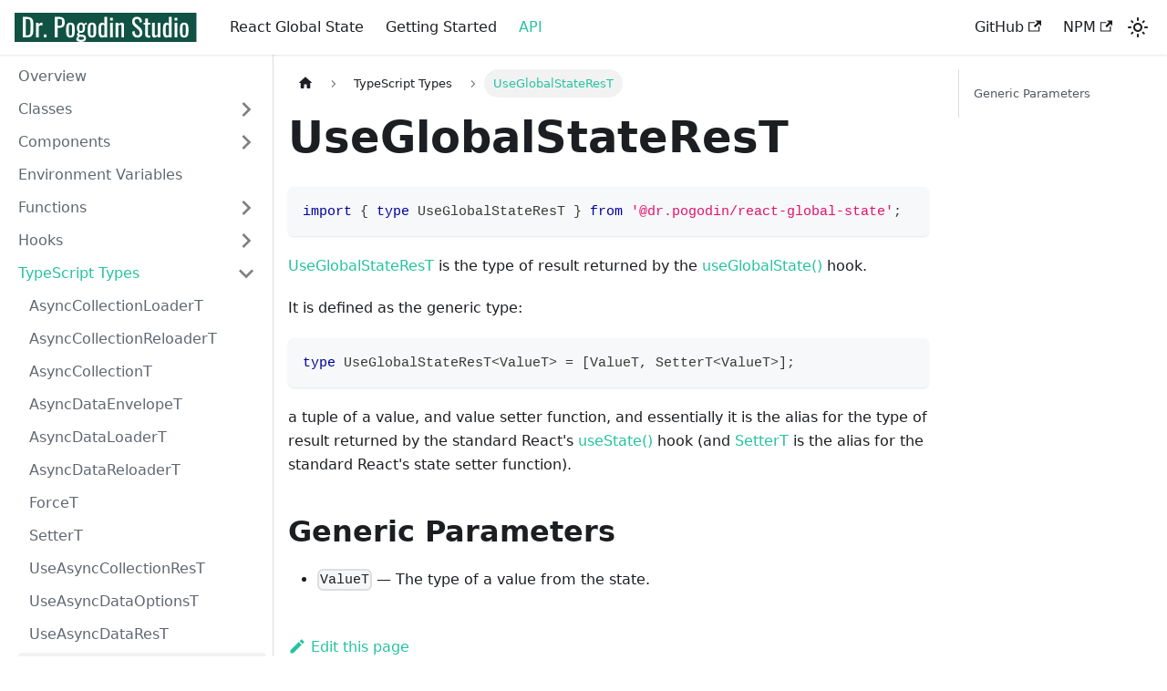

--- FILE ---
content_type: text/html; charset=utf-8
request_url: https://dr.pogodin.studio/docs/react-global-state/docs/api/types/use-global-state-res
body_size: 5062
content:
<!doctype html>
<html lang="en" dir="ltr" class="docs-wrapper plugin-docs plugin-id-default docs-version-current docs-doc-page docs-doc-id-api/types/use-global-state-res" data-has-hydrated="false">
<head><!-- Global site tag (gtag.js) - Google Analytics -->
  <script async src="https://www.googletagmanager.com/gtag/js?id=UA-146778011-1"></script>
  <script>
    window.dataLayer = window.dataLayer || [];
    function gtag(){dataLayer.push(arguments);}
    gtag('js', new Date());
    gtag('config', 'UA-146778011-1');
  </script><script data-ad-client="ca-pub-5137246182722919" async src="https://pagead2.googlesyndication.com/pagead/js/adsbygoogle.js"></script>
<meta charset="UTF-8">
<meta name="generator" content="Docusaurus v3.9.2">
<title data-rh="true">UseGlobalStateResT | React Global State</title><meta data-rh="true" name="viewport" content="width=device-width,initial-scale=1"><meta data-rh="true" name="twitter:card" content="summary_large_image"><meta data-rh="true" property="og:url" content="https://dr.pogodin.studio/docs/react-global-state/docs/api/types/use-global-state-res"><meta data-rh="true" property="og:locale" content="en"><meta data-rh="true" name="docusaurus_locale" content="en"><meta data-rh="true" name="docsearch:language" content="en"><meta data-rh="true" name="docusaurus_version" content="current"><meta data-rh="true" name="docusaurus_tag" content="docs-default-current"><meta data-rh="true" name="docsearch:version" content="current"><meta data-rh="true" name="docsearch:docusaurus_tag" content="docs-default-current"><meta data-rh="true" property="og:title" content="UseGlobalStateResT | React Global State"><meta data-rh="true" name="description" content="[UseGlobalStateResT] is the type of result returned by the [useGlobalState()]"><meta data-rh="true" property="og:description" content="[UseGlobalStateResT] is the type of result returned by the [useGlobalState()]"><link data-rh="true" rel="icon" href="/docs/react-global-state/img/favicon.ico"><link data-rh="true" rel="canonical" href="https://dr.pogodin.studio/docs/react-global-state/docs/api/types/use-global-state-res"><link data-rh="true" rel="alternate" href="https://dr.pogodin.studio/docs/react-global-state/docs/api/types/use-global-state-res" hreflang="en"><link data-rh="true" rel="alternate" href="https://dr.pogodin.studio/docs/react-global-state/docs/api/types/use-global-state-res" hreflang="x-default"><script data-rh="true" type="application/ld+json">{"@context":"https://schema.org","@type":"BreadcrumbList","itemListElement":[{"@type":"ListItem","position":1,"name":"TypeScript Types","item":"https://dr.pogodin.studio/docs/react-global-state/docs/api/types/"},{"@type":"ListItem","position":2,"name":"UseGlobalStateResT","item":"https://dr.pogodin.studio/docs/react-global-state/docs/api/types/use-global-state-res"}]}</script><link rel="stylesheet" href="/docs/react-global-state/assets/css/styles.2df1de19.css">
<script src="/docs/react-global-state/assets/js/runtime~main.46899433.js" defer="defer"></script>
<script src="/docs/react-global-state/assets/js/main.942cd708.js" defer="defer"></script>
</head>
<body class="navigation-with-keyboard">
<svg style="display: none;"><defs>
<symbol id="theme-svg-external-link" viewBox="0 0 24 24"><path fill="currentColor" d="M21 13v10h-21v-19h12v2h-10v15h17v-8h2zm3-12h-10.988l4.035 4-6.977 7.07 2.828 2.828 6.977-7.07 4.125 4.172v-11z"/></symbol>
</defs></svg>
<script>!function(){var t=function(){try{return new URLSearchParams(window.location.search).get("docusaurus-theme")}catch(t){}}()||function(){try{return window.localStorage.getItem("theme")}catch(t){}}();document.documentElement.setAttribute("data-theme",t||"light"),document.documentElement.setAttribute("data-theme-choice",t||"light")}(),function(){try{const c=new URLSearchParams(window.location.search).entries();for(var[t,e]of c)if(t.startsWith("docusaurus-data-")){var a=t.replace("docusaurus-data-","data-");document.documentElement.setAttribute(a,e)}}catch(t){}}()</script><div id="__docusaurus"><link rel="preload" as="image" href="/docs/react-global-state/img/logo-verbose.svg"><div role="region" aria-label="Skip to main content"><a class="skipToContent_fXgn" href="#__docusaurus_skipToContent_fallback">Skip to main content</a></div><nav aria-label="Main" class="theme-layout-navbar navbar navbar--fixed-top"><div class="navbar__inner"><div class="theme-layout-navbar-left navbar__items"><button aria-label="Toggle navigation bar" aria-expanded="false" class="navbar__toggle clean-btn" type="button"><svg width="30" height="30" viewBox="0 0 30 30" aria-hidden="true"><path stroke="currentColor" stroke-linecap="round" stroke-miterlimit="10" stroke-width="2" d="M4 7h22M4 15h22M4 23h22"></path></svg></button><a href="https://dr.pogodin.studio" target="_blank" rel="noopener noreferrer" class="navbar__brand"><div class="navbar__logo"><img src="/docs/react-global-state/img/logo-verbose.svg" alt="Dr. Pogodin Studio" class="themedComponent_mlkZ themedComponent--light_NVdE"><img src="/docs/react-global-state/img/logo-verbose.svg" alt="Dr. Pogodin Studio" class="themedComponent_mlkZ themedComponent--dark_xIcU"></div></a><a class="navbar__item navbar__link" href="/docs/react-global-state/">React Global State</a><a class="navbar__item navbar__link" href="/docs/react-global-state/docs/tutorials/getting-started">Getting Started</a><a aria-current="page" class="navbar__item navbar__link navbar__link--active" href="/docs/react-global-state/docs/api/">API</a></div><div class="theme-layout-navbar-right navbar__items navbar__items--right"><a href="https://github.com/birdofpreyru/react-global-state" target="_blank" rel="noopener noreferrer" class="navbar__item navbar__link">GitHub<svg width="13.5" height="13.5" aria-label="(opens in new tab)" class="iconExternalLink_nPIU"><use href="#theme-svg-external-link"></use></svg></a><a href="https://www.npmjs.com/package/@dr.pogodin/react-global-state" target="_blank" rel="noopener noreferrer" class="navbar__item navbar__link">NPM<svg width="13.5" height="13.5" aria-label="(opens in new tab)" class="iconExternalLink_nPIU"><use href="#theme-svg-external-link"></use></svg></a><div class="toggle_vylO colorModeToggle_DEke"><button class="clean-btn toggleButton_gllP toggleButtonDisabled_aARS" type="button" disabled="" title="system mode" aria-label="Switch between dark and light mode (currently system mode)"><svg viewBox="0 0 24 24" width="24" height="24" aria-hidden="true" class="toggleIcon_g3eP lightToggleIcon_pyhR"><path fill="currentColor" d="M12,9c1.65,0,3,1.35,3,3s-1.35,3-3,3s-3-1.35-3-3S10.35,9,12,9 M12,7c-2.76,0-5,2.24-5,5s2.24,5,5,5s5-2.24,5-5 S14.76,7,12,7L12,7z M2,13l2,0c0.55,0,1-0.45,1-1s-0.45-1-1-1l-2,0c-0.55,0-1,0.45-1,1S1.45,13,2,13z M20,13l2,0c0.55,0,1-0.45,1-1 s-0.45-1-1-1l-2,0c-0.55,0-1,0.45-1,1S19.45,13,20,13z M11,2v2c0,0.55,0.45,1,1,1s1-0.45,1-1V2c0-0.55-0.45-1-1-1S11,1.45,11,2z M11,20v2c0,0.55,0.45,1,1,1s1-0.45,1-1v-2c0-0.55-0.45-1-1-1C11.45,19,11,19.45,11,20z M5.99,4.58c-0.39-0.39-1.03-0.39-1.41,0 c-0.39,0.39-0.39,1.03,0,1.41l1.06,1.06c0.39,0.39,1.03,0.39,1.41,0s0.39-1.03,0-1.41L5.99,4.58z M18.36,16.95 c-0.39-0.39-1.03-0.39-1.41,0c-0.39,0.39-0.39,1.03,0,1.41l1.06,1.06c0.39,0.39,1.03,0.39,1.41,0c0.39-0.39,0.39-1.03,0-1.41 L18.36,16.95z M19.42,5.99c0.39-0.39,0.39-1.03,0-1.41c-0.39-0.39-1.03-0.39-1.41,0l-1.06,1.06c-0.39,0.39-0.39,1.03,0,1.41 s1.03,0.39,1.41,0L19.42,5.99z M7.05,18.36c0.39-0.39,0.39-1.03,0-1.41c-0.39-0.39-1.03-0.39-1.41,0l-1.06,1.06 c-0.39,0.39-0.39,1.03,0,1.41s1.03,0.39,1.41,0L7.05,18.36z"></path></svg><svg viewBox="0 0 24 24" width="24" height="24" aria-hidden="true" class="toggleIcon_g3eP darkToggleIcon_wfgR"><path fill="currentColor" d="M9.37,5.51C9.19,6.15,9.1,6.82,9.1,7.5c0,4.08,3.32,7.4,7.4,7.4c0.68,0,1.35-0.09,1.99-0.27C17.45,17.19,14.93,19,12,19 c-3.86,0-7-3.14-7-7C5,9.07,6.81,6.55,9.37,5.51z M12,3c-4.97,0-9,4.03-9,9s4.03,9,9,9s9-4.03,9-9c0-0.46-0.04-0.92-0.1-1.36 c-0.98,1.37-2.58,2.26-4.4,2.26c-2.98,0-5.4-2.42-5.4-5.4c0-1.81,0.89-3.42,2.26-4.4C12.92,3.04,12.46,3,12,3L12,3z"></path></svg><svg viewBox="0 0 24 24" width="24" height="24" aria-hidden="true" class="toggleIcon_g3eP systemToggleIcon_QzmC"><path fill="currentColor" d="m12 21c4.971 0 9-4.029 9-9s-4.029-9-9-9-9 4.029-9 9 4.029 9 9 9zm4.95-13.95c1.313 1.313 2.05 3.093 2.05 4.95s-0.738 3.637-2.05 4.95c-1.313 1.313-3.093 2.05-4.95 2.05v-14c1.857 0 3.637 0.737 4.95 2.05z"></path></svg></button></div><div class="navbarSearchContainer_Bca1"></div></div></div><div role="presentation" class="navbar-sidebar__backdrop"></div></nav><div id="__docusaurus_skipToContent_fallback" class="theme-layout-main main-wrapper mainWrapper_z2l0"><div class="docsWrapper_hBAB"><button aria-label="Scroll back to top" class="clean-btn theme-back-to-top-button backToTopButton_sjWU" type="button"></button><div class="docRoot_UBD9"><aside class="theme-doc-sidebar-container docSidebarContainer_YfHR"><div class="sidebarViewport_aRkj"><div class="sidebar_njMd"><nav aria-label="Docs sidebar" class="menu thin-scrollbar menu_SIkG"><ul class="theme-doc-sidebar-menu menu__list"><li class="theme-doc-sidebar-item-link theme-doc-sidebar-item-link-level-1 menu__list-item"><a class="menu__link" href="/docs/react-global-state/docs/api/"><span title="Overview" class="linkLabel_WmDU">Overview</span></a></li><li class="theme-doc-sidebar-item-category theme-doc-sidebar-item-category-level-1 menu__list-item menu__list-item--collapsed"><div class="menu__list-item-collapsible"><a class="categoryLink_byQd menu__link menu__link--sublist" href="/docs/react-global-state/docs/api/classes/"><span title="Classes" class="categoryLinkLabel_W154">Classes</span></a><button aria-label="Expand sidebar category &#x27;Classes&#x27;" aria-expanded="false" type="button" class="clean-btn menu__caret"></button></div></li><li class="theme-doc-sidebar-item-category theme-doc-sidebar-item-category-level-1 menu__list-item menu__list-item--collapsed"><div class="menu__list-item-collapsible"><a class="categoryLink_byQd menu__link menu__link--sublist" href="/docs/react-global-state/docs/api/components/"><span title="Components" class="categoryLinkLabel_W154">Components</span></a><button aria-label="Expand sidebar category &#x27;Components&#x27;" aria-expanded="false" type="button" class="clean-btn menu__caret"></button></div></li><li class="theme-doc-sidebar-item-link theme-doc-sidebar-item-link-level-1 menu__list-item"><a class="menu__link" href="/docs/react-global-state/docs/api/env-vars"><span title="Environment Variables" class="linkLabel_WmDU">Environment Variables</span></a></li><li class="theme-doc-sidebar-item-category theme-doc-sidebar-item-category-level-1 menu__list-item menu__list-item--collapsed"><div class="menu__list-item-collapsible"><a class="categoryLink_byQd menu__link menu__link--sublist" href="/docs/react-global-state/docs/api/functions/"><span title="Functions" class="categoryLinkLabel_W154">Functions</span></a><button aria-label="Expand sidebar category &#x27;Functions&#x27;" aria-expanded="false" type="button" class="clean-btn menu__caret"></button></div></li><li class="theme-doc-sidebar-item-category theme-doc-sidebar-item-category-level-1 menu__list-item menu__list-item--collapsed"><div class="menu__list-item-collapsible"><a class="categoryLink_byQd menu__link menu__link--sublist" href="/docs/react-global-state/docs/api/hooks/"><span title="Hooks" class="categoryLinkLabel_W154">Hooks</span></a><button aria-label="Expand sidebar category &#x27;Hooks&#x27;" aria-expanded="false" type="button" class="clean-btn menu__caret"></button></div></li><li class="theme-doc-sidebar-item-category theme-doc-sidebar-item-category-level-1 menu__list-item"><div class="menu__list-item-collapsible"><a class="categoryLink_byQd menu__link menu__link--sublist menu__link--active" href="/docs/react-global-state/docs/api/types/"><span title="TypeScript Types" class="categoryLinkLabel_W154">TypeScript Types</span></a><button aria-label="Collapse sidebar category &#x27;TypeScript Types&#x27;" aria-expanded="true" type="button" class="clean-btn menu__caret"></button></div><ul class="menu__list"><li class="theme-doc-sidebar-item-link theme-doc-sidebar-item-link-level-2 menu__list-item"><a class="menu__link" tabindex="0" href="/docs/react-global-state/docs/api/types/async-collection-loader"><span title="AsyncCollectionLoaderT" class="linkLabel_WmDU">AsyncCollectionLoaderT</span></a></li><li class="theme-doc-sidebar-item-link theme-doc-sidebar-item-link-level-2 menu__list-item"><a class="menu__link" tabindex="0" href="/docs/react-global-state/docs/api/types/async-collection-reloader"><span title="AsyncCollectionReloaderT" class="linkLabel_WmDU">AsyncCollectionReloaderT</span></a></li><li class="theme-doc-sidebar-item-link theme-doc-sidebar-item-link-level-2 menu__list-item"><a class="menu__link" tabindex="0" href="/docs/react-global-state/docs/api/types/async-collection"><span title="AsyncCollectionT" class="linkLabel_WmDU">AsyncCollectionT</span></a></li><li class="theme-doc-sidebar-item-link theme-doc-sidebar-item-link-level-2 menu__list-item"><a class="menu__link" tabindex="0" href="/docs/react-global-state/docs/api/types/async-data-envelope"><span title="AsyncDataEnvelopeT" class="linkLabel_WmDU">AsyncDataEnvelopeT</span></a></li><li class="theme-doc-sidebar-item-link theme-doc-sidebar-item-link-level-2 menu__list-item"><a class="menu__link" tabindex="0" href="/docs/react-global-state/docs/api/types/async-data-loader"><span title="AsyncDataLoaderT" class="linkLabel_WmDU">AsyncDataLoaderT</span></a></li><li class="theme-doc-sidebar-item-link theme-doc-sidebar-item-link-level-2 menu__list-item"><a class="menu__link" tabindex="0" href="/docs/react-global-state/docs/api/types/async-data-reloader"><span title="AsyncDataReloaderT" class="linkLabel_WmDU">AsyncDataReloaderT</span></a></li><li class="theme-doc-sidebar-item-link theme-doc-sidebar-item-link-level-2 menu__list-item"><a class="menu__link" tabindex="0" href="/docs/react-global-state/docs/api/types/force"><span title="ForceT" class="linkLabel_WmDU">ForceT</span></a></li><li class="theme-doc-sidebar-item-link theme-doc-sidebar-item-link-level-2 menu__list-item"><a class="menu__link" tabindex="0" href="/docs/react-global-state/docs/api/types/setter"><span title="SetterT" class="linkLabel_WmDU">SetterT</span></a></li><li class="theme-doc-sidebar-item-link theme-doc-sidebar-item-link-level-2 menu__list-item"><a class="menu__link" tabindex="0" href="/docs/react-global-state/docs/api/types/use-async-collection-res"><span title="UseAsyncCollectionResT" class="linkLabel_WmDU">UseAsyncCollectionResT</span></a></li><li class="theme-doc-sidebar-item-link theme-doc-sidebar-item-link-level-2 menu__list-item"><a class="menu__link" tabindex="0" href="/docs/react-global-state/docs/api/types/use-async-data-options"><span title="UseAsyncDataOptionsT" class="linkLabel_WmDU">UseAsyncDataOptionsT</span></a></li><li class="theme-doc-sidebar-item-link theme-doc-sidebar-item-link-level-2 menu__list-item"><a class="menu__link" tabindex="0" href="/docs/react-global-state/docs/api/types/use-async-data-res"><span title="UseAsyncDataResT" class="linkLabel_WmDU">UseAsyncDataResT</span></a></li><li class="theme-doc-sidebar-item-link theme-doc-sidebar-item-link-level-2 menu__list-item"><a class="menu__link menu__link--active" aria-current="page" tabindex="0" href="/docs/react-global-state/docs/api/types/use-global-state-res"><span title="UseGlobalStateResT" class="linkLabel_WmDU">UseGlobalStateResT</span></a></li><li class="theme-doc-sidebar-item-link theme-doc-sidebar-item-link-level-2 menu__list-item"><a class="menu__link" tabindex="0" href="/docs/react-global-state/docs/api/types/value-or-initializer"><span title="ValueOrInitializerT" class="linkLabel_WmDU">ValueOrInitializerT</span></a></li></ul></li></ul></nav></div></div></aside><main class="docMainContainer_TBSr"><div class="container padding-top--md padding-bottom--lg"><div class="row"><div class="col docItemCol_VOVn"><div class="docItemContainer_Djhp"><article><nav class="theme-doc-breadcrumbs breadcrumbsContainer_Z_bl" aria-label="Breadcrumbs"><ul class="breadcrumbs"><li class="breadcrumbs__item"><a aria-label="Home page" class="breadcrumbs__link" href="/docs/react-global-state/"><svg viewBox="0 0 24 24" class="breadcrumbHomeIcon_YNFT"><path d="M10 19v-5h4v5c0 .55.45 1 1 1h3c.55 0 1-.45 1-1v-7h1.7c.46 0 .68-.57.33-.87L12.67 3.6c-.38-.34-.96-.34-1.34 0l-8.36 7.53c-.34.3-.13.87.33.87H5v7c0 .55.45 1 1 1h3c.55 0 1-.45 1-1z" fill="currentColor"></path></svg></a></li><li class="breadcrumbs__item"><a class="breadcrumbs__link" href="/docs/react-global-state/docs/api/types/"><span>TypeScript Types</span></a></li><li class="breadcrumbs__item breadcrumbs__item--active"><span class="breadcrumbs__link">UseGlobalStateResT</span></li></ul></nav><div class="tocCollapsible_ETCw theme-doc-toc-mobile tocMobile_ITEo"><button type="button" class="clean-btn tocCollapsibleButton_TO0P">On this page</button></div><div class="theme-doc-markdown markdown"><header><h1>UseGlobalStateResT</h1></header>
<div class="language-ts codeBlockContainer_Ckt0 theme-code-block" style="--prism-color:#393A34;--prism-background-color:#f6f8fa"><div class="codeBlockContent_QJqH"><pre tabindex="0" class="prism-code language-ts codeBlock_bY9V thin-scrollbar" style="color:#393A34;background-color:#f6f8fa"><code class="codeBlockLines_e6Vv"><span class="token-line" style="color:#393A34"><span class="token keyword" style="color:#00009f">import</span><span class="token plain"> </span><span class="token punctuation" style="color:#393A34">{</span><span class="token plain"> </span><span class="token keyword" style="color:#00009f">type</span><span class="token plain"> </span><span class="token class-name">UseGlobalStateResT</span><span class="token plain"> </span><span class="token punctuation" style="color:#393A34">}</span><span class="token plain"> </span><span class="token keyword" style="color:#00009f">from</span><span class="token plain"> </span><span class="token string" style="color:#e3116c">&#x27;@dr.pogodin/react-global-state&#x27;</span><span class="token punctuation" style="color:#393A34">;</span><br></span></code></pre></div></div>
<p><a href="#" class="">UseGlobalStateResT</a> is the type of result returned by the <a class="" href="/docs/react-global-state/docs/api/hooks/useglobalstate">useGlobalState()</a>
hook.</p>
<p>It is defined as the generic type:</p>
<div class="language-ts codeBlockContainer_Ckt0 theme-code-block" style="--prism-color:#393A34;--prism-background-color:#f6f8fa"><div class="codeBlockContent_QJqH"><pre tabindex="0" class="prism-code language-ts codeBlock_bY9V thin-scrollbar" style="color:#393A34;background-color:#f6f8fa"><code class="codeBlockLines_e6Vv"><span class="token-line" style="color:#393A34"><span class="token keyword" style="color:#00009f">type</span><span class="token plain"> </span><span class="token class-name">UseGlobalStateResT</span><span class="token class-name operator" style="color:#393A34">&lt;</span><span class="token class-name">ValueT</span><span class="token class-name operator" style="color:#393A34">&gt;</span><span class="token plain"> </span><span class="token operator" style="color:#393A34">=</span><span class="token plain"> </span><span class="token punctuation" style="color:#393A34">[</span><span class="token plain">ValueT</span><span class="token punctuation" style="color:#393A34">,</span><span class="token plain"> SetterT</span><span class="token operator" style="color:#393A34">&lt;</span><span class="token plain">ValueT</span><span class="token operator" style="color:#393A34">&gt;</span><span class="token punctuation" style="color:#393A34">]</span><span class="token punctuation" style="color:#393A34">;</span><br></span></code></pre></div></div>
<p>a tuple of a value, and value setter function, and essentially it is the alias
for the type of result returned by the standard React&#x27;s <a href="https://react.dev/reference/react/useState" target="_blank" rel="noopener noreferrer" class="">useState()</a> hook (and
<a class="" href="/docs/react-global-state/docs/api/types/setter">SetterT</a> is the alias for the standard React&#x27;s state setter function).</p>
<h2 class="anchor anchorTargetStickyNavbar_Vzrq" id="generic-parameters">Generic Parameters<a href="#generic-parameters" class="hash-link" aria-label="Direct link to Generic Parameters" title="Direct link to Generic Parameters" translate="no">​</a></h2>
<ul>
<li class=""><code>ValueT</code> — The type of a value from the state.</li>
</ul></div><footer class="theme-doc-footer docusaurus-mt-lg"><div class="row margin-top--sm theme-doc-footer-edit-meta-row"><div class="col noPrint_WFHX"><a href="https://github.com/birdofpreyru/react-global-state/edit/master/docs/docs/api/types/use-global-state-res.md" target="_blank" rel="noopener noreferrer" class="theme-edit-this-page"><svg fill="currentColor" height="20" width="20" viewBox="0 0 40 40" class="iconEdit_Z9Sw" aria-hidden="true"><g><path d="m34.5 11.7l-3 3.1-6.3-6.3 3.1-3q0.5-0.5 1.2-0.5t1.1 0.5l3.9 3.9q0.5 0.4 0.5 1.1t-0.5 1.2z m-29.5 17.1l18.4-18.5 6.3 6.3-18.4 18.4h-6.3v-6.2z"></path></g></svg>Edit this page</a></div><div class="col lastUpdated_JAkA"></div></div></footer></article><nav class="docusaurus-mt-lg pagination-nav" aria-label="Docs pages"><a class="pagination-nav__link pagination-nav__link--prev" href="/docs/react-global-state/docs/api/types/use-async-data-res"><div class="pagination-nav__sublabel">Previous</div><div class="pagination-nav__label">UseAsyncDataResT</div></a><a class="pagination-nav__link pagination-nav__link--next" href="/docs/react-global-state/docs/api/types/value-or-initializer"><div class="pagination-nav__sublabel">Next</div><div class="pagination-nav__label">ValueOrInitializerT</div></a></nav></div></div><div class="col col--3"><div class="tableOfContents_bqdL thin-scrollbar theme-doc-toc-desktop"><ul class="table-of-contents table-of-contents__left-border"><li><a href="#generic-parameters" class="table-of-contents__link toc-highlight">Generic Parameters</a></li></ul></div></div></div></div></main></div></div></div><footer class="theme-layout-footer footer footer--dark"><div class="container container-fluid"><div class="row footer__links"><div class="theme-layout-footer-column col footer__col"><div class="footer__title">Docs</div><ul class="footer__items clean-list"><li class="footer__item"><a class="footer__link-item" href="/docs/react-global-state/docs/api">API</a></li><li class="footer__item"><a class="footer__link-item" href="/docs/react-global-state/docs/tutorials/getting-started">Getting Started</a></li></ul></div><div class="theme-layout-footer-column col footer__col"><div class="footer__title">More</div><ul class="footer__items clean-list"><li class="footer__item"><a href="https://github.com/birdofpreyru/react-global-state" target="_blank" rel="noopener noreferrer" class="footer__link-item">GitHub<svg width="13.5" height="13.5" aria-label="(opens in new tab)" class="iconExternalLink_nPIU"><use href="#theme-svg-external-link"></use></svg></a></li><li class="footer__item"><a href="https://www.npmjs.com/package/@dr.pogodin/react-global-state" target="_blank" rel="noopener noreferrer" class="footer__link-item">NPM<svg width="13.5" height="13.5" aria-label="(opens in new tab)" class="iconExternalLink_nPIU"><use href="#theme-svg-external-link"></use></svg></a></li></ul></div></div><div class="footer__bottom text--center"><div class="footer__copyright">Copyright © 2025 Dr. Sergey Pogodin</div></div></div></footer></div>
</body>
</html>

--- FILE ---
content_type: text/html; charset=utf-8
request_url: https://www.google.com/recaptcha/api2/aframe
body_size: 267
content:
<!DOCTYPE HTML><html><head><meta http-equiv="content-type" content="text/html; charset=UTF-8"></head><body><script nonce="SInehlBSvzBvmDkrNPQIEw">/** Anti-fraud and anti-abuse applications only. See google.com/recaptcha */ try{var clients={'sodar':'https://pagead2.googlesyndication.com/pagead/sodar?'};window.addEventListener("message",function(a){try{if(a.source===window.parent){var b=JSON.parse(a.data);var c=clients[b['id']];if(c){var d=document.createElement('img');d.src=c+b['params']+'&rc='+(localStorage.getItem("rc::a")?sessionStorage.getItem("rc::b"):"");window.document.body.appendChild(d);sessionStorage.setItem("rc::e",parseInt(sessionStorage.getItem("rc::e")||0)+1);localStorage.setItem("rc::h",'1768877169039');}}}catch(b){}});window.parent.postMessage("_grecaptcha_ready", "*");}catch(b){}</script></body></html>

--- FILE ---
content_type: text/javascript; charset=utf-8
request_url: https://dr.pogodin.studio/docs/react-global-state/assets/js/aba21aa0.eb7bf6f2.js
body_size: -450
content:
"use strict";(self.webpackChunkdocs=self.webpackChunkdocs||[]).push([[742],{7093:s=>{s.exports=JSON.parse('{"name":"docusaurus-plugin-content-docs","id":"default"}')}}]);

--- FILE ---
content_type: text/javascript; charset=utf-8
request_url: https://dr.pogodin.studio/docs/react-global-state/assets/js/17896441.beb1d2a9.js
body_size: 2982
content:
"use strict";(self.webpackChunkdocs=self.webpackChunkdocs||[]).push([[401],{8093:(e,t,s)=>{s.r(t),s.d(t,{default:()=>ce});var n=s(6540),a=s(5500),i=s(9532),o=s(4848);const l=n.createContext(null);function r({children:e,content:t}){const s=function(e){return(0,n.useMemo)((()=>({metadata:e.metadata,frontMatter:e.frontMatter,assets:e.assets,contentTitle:e.contentTitle,toc:e.toc})),[e])}(t);return(0,o.jsx)(l.Provider,{value:s,children:e})}function c(){const e=(0,n.useContext)(l);if(null===e)throw new i.dV("DocProvider");return e}function d(){const{metadata:e,frontMatter:t,assets:s}=c();return(0,o.jsx)(a.be,{title:e.title,description:e.description,keywords:t.keywords,image:s.image??t.image})}var u=s(4164),m=s(4581),h=s(1312),b=s(8774);function x(e){const{permalink:t,title:s,subLabel:n,isNext:a}=e;return(0,o.jsxs)(b.A,{className:(0,u.A)("pagination-nav__link",a?"pagination-nav__link--next":"pagination-nav__link--prev"),to:t,children:[n&&(0,o.jsx)("div",{className:"pagination-nav__sublabel",children:n}),(0,o.jsx)("div",{className:"pagination-nav__label",children:s})]})}function v(e){const{className:t,previous:s,next:n}=e;return(0,o.jsxs)("nav",{className:(0,u.A)(t,"pagination-nav"),"aria-label":(0,h.T)({id:"theme.docs.paginator.navAriaLabel",message:"Docs pages",description:"The ARIA label for the docs pagination"}),children:[s&&(0,o.jsx)(x,{...s,subLabel:(0,o.jsx)(h.A,{id:"theme.docs.paginator.previous",description:"The label used to navigate to the previous doc",children:"Previous"})}),n&&(0,o.jsx)(x,{...n,subLabel:(0,o.jsx)(h.A,{id:"theme.docs.paginator.next",description:"The label used to navigate to the next doc",children:"Next"}),isNext:!0})]})}function p(){const{metadata:e}=c();return(0,o.jsx)(v,{className:"docusaurus-mt-lg",previous:e.previous,next:e.next})}var g=s(4586),j=s(4070),f=s(7559),A=s(3886),_=s(3025);const N={unreleased:function({siteTitle:e,versionMetadata:t}){return(0,o.jsx)(h.A,{id:"theme.docs.versions.unreleasedVersionLabel",description:"The label used to tell the user that he's browsing an unreleased doc version",values:{siteTitle:e,versionLabel:(0,o.jsx)("b",{children:t.label})},children:"This is unreleased documentation for {siteTitle} {versionLabel} version."})},unmaintained:function({siteTitle:e,versionMetadata:t}){return(0,o.jsx)(h.A,{id:"theme.docs.versions.unmaintainedVersionLabel",description:"The label used to tell the user that he's browsing an unmaintained doc version",values:{siteTitle:e,versionLabel:(0,o.jsx)("b",{children:t.label})},children:"This is documentation for {siteTitle} {versionLabel}, which is no longer actively maintained."})}};function C(e){const t=N[e.versionMetadata.banner];return(0,o.jsx)(t,{...e})}function L({versionLabel:e,to:t,onClick:s}){return(0,o.jsx)(h.A,{id:"theme.docs.versions.latestVersionSuggestionLabel",description:"The label used to tell the user to check the latest version",values:{versionLabel:e,latestVersionLink:(0,o.jsx)("b",{children:(0,o.jsx)(b.A,{to:t,onClick:s,children:(0,o.jsx)(h.A,{id:"theme.docs.versions.latestVersionLinkLabel",description:"The label used for the latest version suggestion link label",children:"latest version"})})})},children:"For up-to-date documentation, see the {latestVersionLink} ({versionLabel})."})}function T({className:e,versionMetadata:t}){const{siteConfig:{title:s}}=(0,g.A)(),{pluginId:n}=(0,j.vT)({failfast:!0}),{savePreferredVersionName:a}=(0,A.g1)(n),{latestDocSuggestion:i,latestVersionSuggestion:l}=(0,j.HW)(n),r=i??(c=l).docs.find((e=>e.id===c.mainDocId));var c;return(0,o.jsxs)("div",{className:(0,u.A)(e,f.G.docs.docVersionBanner,"alert alert--warning margin-bottom--md"),role:"alert",children:[(0,o.jsx)("div",{children:(0,o.jsx)(C,{siteTitle:s,versionMetadata:t})}),(0,o.jsx)("div",{className:"margin-top--md",children:(0,o.jsx)(L,{versionLabel:l.label,to:r.path,onClick:()=>a(l.name)})})]})}function k({className:e}){const t=(0,_.r)();return t.banner?(0,o.jsx)(T,{className:e,versionMetadata:t}):null}function M({className:e}){const t=(0,_.r)();return t.badge?(0,o.jsx)("span",{className:(0,u.A)(e,f.G.docs.docVersionBadge,"badge badge--secondary"),children:(0,o.jsx)(h.A,{id:"theme.docs.versionBadge.label",values:{versionLabel:t.label},children:"Version: {versionLabel}"})}):null}const w={tag:"tag_zVej",tagRegular:"tagRegular_sFm0",tagWithCount:"tagWithCount_h2kH"};function y({permalink:e,label:t,count:s,description:n}){return(0,o.jsxs)(b.A,{rel:"tag",href:e,title:n,className:(0,u.A)(w.tag,s?w.tagWithCount:w.tagRegular),children:[t,s&&(0,o.jsx)("span",{children:s})]})}const B={tags:"tags_jXut",tag:"tag_QGVx"};function I({tags:e}){return(0,o.jsxs)(o.Fragment,{children:[(0,o.jsx)("b",{children:(0,o.jsx)(h.A,{id:"theme.tags.tagsListLabel",description:"The label alongside a tag list",children:"Tags:"})}),(0,o.jsx)("ul",{className:(0,u.A)(B.tags,"padding--none","margin-left--sm"),children:e.map((e=>(0,o.jsx)("li",{className:B.tag,children:(0,o.jsx)(y,{...e})},e.permalink)))})]})}var V=s(2153);function H(){const{metadata:e}=c(),{editUrl:t,lastUpdatedAt:s,lastUpdatedBy:n,tags:a}=e,i=a.length>0,l=!!(t||s||n);return i||l?(0,o.jsxs)("footer",{className:(0,u.A)(f.G.docs.docFooter,"docusaurus-mt-lg"),children:[i&&(0,o.jsx)("div",{className:(0,u.A)("row margin-top--sm",f.G.docs.docFooterTagsRow),children:(0,o.jsx)("div",{className:"col",children:(0,o.jsx)(I,{tags:a})})}),l&&(0,o.jsx)(V.A,{className:(0,u.A)("margin-top--sm",f.G.docs.docFooterEditMetaRow),editUrl:t,lastUpdatedAt:s,lastUpdatedBy:n})]}):null}var E=s(1422),G=s(5195);const F={tocCollapsibleButton:"tocCollapsibleButton_TO0P",tocCollapsibleButtonExpanded:"tocCollapsibleButtonExpanded_MG3E"};function R({collapsed:e,...t}){return(0,o.jsx)("button",{type:"button",...t,className:(0,u.A)("clean-btn",F.tocCollapsibleButton,!e&&F.tocCollapsibleButtonExpanded,t.className),children:(0,o.jsx)(h.A,{id:"theme.TOCCollapsible.toggleButtonLabel",description:"The label used by the button on the collapsible TOC component",children:"On this page"})})}const D={tocCollapsible:"tocCollapsible_ETCw",tocCollapsibleContent:"tocCollapsibleContent_vkbj",tocCollapsibleExpanded:"tocCollapsibleExpanded_sAul"};function O({toc:e,className:t,minHeadingLevel:s,maxHeadingLevel:n}){const{collapsed:a,toggleCollapsed:i}=(0,E.u)({initialState:!0});return(0,o.jsxs)("div",{className:(0,u.A)(D.tocCollapsible,!a&&D.tocCollapsibleExpanded,t),children:[(0,o.jsx)(R,{collapsed:a,onClick:i}),(0,o.jsx)(E.N,{lazy:!0,className:D.tocCollapsibleContent,collapsed:a,children:(0,o.jsx)(G.A,{toc:e,minHeadingLevel:s,maxHeadingLevel:n})})]})}const U={tocMobile:"tocMobile_ITEo"};function P(){const{toc:e,frontMatter:t}=c();return(0,o.jsx)(O,{toc:e,minHeadingLevel:t.toc_min_heading_level,maxHeadingLevel:t.toc_max_heading_level,className:(0,u.A)(f.G.docs.docTocMobile,U.tocMobile)})}var S=s(7763);function W(){const{toc:e,frontMatter:t}=c();return(0,o.jsx)(S.A,{toc:e,minHeadingLevel:t.toc_min_heading_level,maxHeadingLevel:t.toc_max_heading_level,className:f.G.docs.docTocDesktop})}var z=s(1107),$=s(7910);function J({children:e}){const t=function(){const{metadata:e,frontMatter:t,contentTitle:s}=c();return t.hide_title||void 0!==s?null:e.title}();return(0,o.jsxs)("div",{className:(0,u.A)(f.G.docs.docMarkdown,"markdown"),children:[t&&(0,o.jsx)("header",{children:(0,o.jsx)(z.A,{as:"h1",children:t})}),(0,o.jsx)($.A,{children:e})]})}var Q=s(6972),X=s(9169),Y=s(6025);function Z(e){return(0,o.jsx)("svg",{viewBox:"0 0 24 24",...e,children:(0,o.jsx)("path",{d:"M10 19v-5h4v5c0 .55.45 1 1 1h3c.55 0 1-.45 1-1v-7h1.7c.46 0 .68-.57.33-.87L12.67 3.6c-.38-.34-.96-.34-1.34 0l-8.36 7.53c-.34.3-.13.87.33.87H5v7c0 .55.45 1 1 1h3c.55 0 1-.45 1-1z",fill:"currentColor"})})}const q={breadcrumbHomeIcon:"breadcrumbHomeIcon_YNFT"};function K(){const e=(0,Y.Ay)("/");return(0,o.jsx)("li",{className:"breadcrumbs__item",children:(0,o.jsx)(b.A,{"aria-label":(0,h.T)({id:"theme.docs.breadcrumbs.home",message:"Home page",description:"The ARIA label for the home page in the breadcrumbs"}),className:"breadcrumbs__link",href:e,children:(0,o.jsx)(Z,{className:q.breadcrumbHomeIcon})})})}var ee=s(5260);function te(e){const t=function({breadcrumbs:e}){const{siteConfig:t}=(0,g.A)();return{"@context":"https://schema.org","@type":"BreadcrumbList",itemListElement:e.filter((e=>e.href)).map(((e,s)=>({"@type":"ListItem",position:s+1,name:e.label,item:`${t.url}${e.href}`})))}}({breadcrumbs:e.breadcrumbs});return(0,o.jsx)(ee.A,{children:(0,o.jsx)("script",{type:"application/ld+json",children:JSON.stringify(t)})})}const se={breadcrumbsContainer:"breadcrumbsContainer_Z_bl"};function ne({children:e,href:t,isLast:s}){const n="breadcrumbs__link";return s?(0,o.jsx)("span",{className:n,children:e}):t?(0,o.jsx)(b.A,{className:n,href:t,children:(0,o.jsx)("span",{children:e})}):(0,o.jsx)("span",{className:n,children:e})}function ae({children:e,active:t}){return(0,o.jsx)("li",{className:(0,u.A)("breadcrumbs__item",{"breadcrumbs__item--active":t}),children:e})}function ie(){const e=(0,Q.OF)(),t=(0,X.Dt)();return e?(0,o.jsxs)(o.Fragment,{children:[(0,o.jsx)(te,{breadcrumbs:e}),(0,o.jsx)("nav",{className:(0,u.A)(f.G.docs.docBreadcrumbs,se.breadcrumbsContainer),"aria-label":(0,h.T)({id:"theme.docs.breadcrumbs.navAriaLabel",message:"Breadcrumbs",description:"The ARIA label for the breadcrumbs"}),children:(0,o.jsxs)("ul",{className:"breadcrumbs",children:[t&&(0,o.jsx)(K,{}),e.map(((t,s)=>{const n=s===e.length-1,a="category"===t.type&&t.linkUnlisted?void 0:t.href;return(0,o.jsx)(ae,{active:n,children:(0,o.jsx)(ne,{href:a,isLast:n,children:t.label})},s)}))]})})]}):null}var oe=s(6896);const le={docItemContainer:"docItemContainer_Djhp",docItemCol:"docItemCol_VOVn"};function re({children:e}){const t=function(){const{frontMatter:e,toc:t}=c(),s=(0,m.l)(),n=e.hide_table_of_contents,a=!n&&t.length>0;return{hidden:n,mobile:a?(0,o.jsx)(P,{}):void 0,desktop:!a||"desktop"!==s&&"ssr"!==s?void 0:(0,o.jsx)(W,{})}}(),{metadata:s}=c();return(0,o.jsxs)("div",{className:"row",children:[(0,o.jsxs)("div",{className:(0,u.A)("col",!t.hidden&&le.docItemCol),children:[(0,o.jsx)(oe.A,{metadata:s}),(0,o.jsx)(k,{}),(0,o.jsxs)("div",{className:le.docItemContainer,children:[(0,o.jsxs)("article",{children:[(0,o.jsx)(ie,{}),(0,o.jsx)(M,{}),t.mobile,(0,o.jsx)(J,{children:e}),(0,o.jsx)(H,{})]}),(0,o.jsx)(p,{})]})]}),t.desktop&&(0,o.jsx)("div",{className:"col col--3",children:t.desktop})]})}function ce(e){const t=`docs-doc-id-${e.content.metadata.id}`,s=e.content;return(0,o.jsx)(r,{content:e.content,children:(0,o.jsxs)(a.e3,{className:t,children:[(0,o.jsx)(d,{}),(0,o.jsx)(re,{children:(0,o.jsx)(s,{})})]})})}},8506:(e,t,s)=>{s.d(t,{A:()=>i});var n=s(8466),a=s(8774);const i={...n.A,Link:a.A}}}]);

--- FILE ---
content_type: text/javascript; charset=utf-8
request_url: https://dr.pogodin.studio/docs/react-global-state/assets/js/546.ad7c3745.js
body_size: 9601
content:
(self.webpackChunkdocs=self.webpackChunkdocs||[]).push([[546],{7293:(e,n,t)=>{"use strict";t.d(n,{A:()=>T});var s=t(6540),a=t(4848);function o(e){const{mdxAdmonitionTitle:n,rest:t}=function(e){const n=s.Children.toArray(e),t=n.find((e=>s.isValidElement(e)&&"mdxAdmonitionTitle"===e.type)),o=n.filter((e=>e!==t)),r=t?.props.children;return{mdxAdmonitionTitle:r,rest:o.length>0?(0,a.jsx)(a.Fragment,{children:o}):null}}(e.children),o=e.title??n;return{...e,...o&&{title:o},children:t}}var r=t(4164),i=t(1312),c=t(7559);const l={admonition:"admonition_xJq3",admonitionHeading:"admonitionHeading_Gvgb",admonitionIcon:"admonitionIcon_Rf37",admonitionContent:"admonitionContent_BuS1"};function d({type:e,className:n,children:t}){return(0,a.jsx)("div",{className:(0,r.A)(c.G.common.admonition,c.G.common.admonitionType(e),l.admonition,n),children:t})}function u({icon:e,title:n}){return(0,a.jsxs)("div",{className:l.admonitionHeading,children:[(0,a.jsx)("span",{className:l.admonitionIcon,children:e}),n]})}function m({children:e}){return e?(0,a.jsx)("div",{className:l.admonitionContent,children:e}):null}function h(e){const{type:n,icon:t,title:s,children:o,className:r}=e;return(0,a.jsxs)(d,{type:n,className:r,children:[s||t?(0,a.jsx)(u,{title:s,icon:t}):null,(0,a.jsx)(m,{children:o})]})}function f(e){return(0,a.jsx)("svg",{viewBox:"0 0 14 16",...e,children:(0,a.jsx)("path",{fillRule:"evenodd",d:"M6.3 5.69a.942.942 0 0 1-.28-.7c0-.28.09-.52.28-.7.19-.18.42-.28.7-.28.28 0 .52.09.7.28.18.19.28.42.28.7 0 .28-.09.52-.28.7a1 1 0 0 1-.7.3c-.28 0-.52-.11-.7-.3zM8 7.99c-.02-.25-.11-.48-.31-.69-.2-.19-.42-.3-.69-.31H6c-.27.02-.48.13-.69.31-.2.2-.3.44-.31.69h1v3c.02.27.11.5.31.69.2.2.42.31.69.31h1c.27 0 .48-.11.69-.31.2-.19.3-.42.31-.69H8V7.98v.01zM7 2.3c-3.14 0-5.7 2.54-5.7 5.68 0 3.14 2.56 5.7 5.7 5.7s5.7-2.55 5.7-5.7c0-3.15-2.56-5.69-5.7-5.69v.01zM7 .98c3.86 0 7 3.14 7 7s-3.14 7-7 7-7-3.12-7-7 3.14-7 7-7z"})})}const p={icon:(0,a.jsx)(f,{}),title:(0,a.jsx)(i.A,{id:"theme.admonition.note",description:"The default label used for the Note admonition (:::note)",children:"note"})};function g(e){return(0,a.jsx)(h,{...p,...e,className:(0,r.A)("alert alert--secondary",e.className),children:e.children})}function x(e){return(0,a.jsx)("svg",{viewBox:"0 0 12 16",...e,children:(0,a.jsx)("path",{fillRule:"evenodd",d:"M6.5 0C3.48 0 1 2.19 1 5c0 .92.55 2.25 1 3 1.34 2.25 1.78 2.78 2 4v1h5v-1c.22-1.22.66-1.75 2-4 .45-.75 1-2.08 1-3 0-2.81-2.48-5-5.5-5zm3.64 7.48c-.25.44-.47.8-.67 1.11-.86 1.41-1.25 2.06-1.45 3.23-.02.05-.02.11-.02.17H5c0-.06 0-.13-.02-.17-.2-1.17-.59-1.83-1.45-3.23-.2-.31-.42-.67-.67-1.11C2.44 6.78 2 5.65 2 5c0-2.2 2.02-4 4.5-4 1.22 0 2.36.42 3.22 1.19C10.55 2.94 11 3.94 11 5c0 .66-.44 1.78-.86 2.48zM4 14h5c-.23 1.14-1.3 2-2.5 2s-2.27-.86-2.5-2z"})})}const j={icon:(0,a.jsx)(x,{}),title:(0,a.jsx)(i.A,{id:"theme.admonition.tip",description:"The default label used for the Tip admonition (:::tip)",children:"tip"})};function b(e){return(0,a.jsx)(h,{...j,...e,className:(0,r.A)("alert alert--success",e.className),children:e.children})}function v(e){return(0,a.jsx)("svg",{viewBox:"0 0 14 16",...e,children:(0,a.jsx)("path",{fillRule:"evenodd",d:"M7 2.3c3.14 0 5.7 2.56 5.7 5.7s-2.56 5.7-5.7 5.7A5.71 5.71 0 0 1 1.3 8c0-3.14 2.56-5.7 5.7-5.7zM7 1C3.14 1 0 4.14 0 8s3.14 7 7 7 7-3.14 7-7-3.14-7-7-7zm1 3H6v5h2V4zm0 6H6v2h2v-2z"})})}const N={icon:(0,a.jsx)(v,{}),title:(0,a.jsx)(i.A,{id:"theme.admonition.info",description:"The default label used for the Info admonition (:::info)",children:"info"})};function A(e){return(0,a.jsx)(h,{...N,...e,className:(0,r.A)("alert alert--info",e.className),children:e.children})}function C(e){return(0,a.jsx)("svg",{viewBox:"0 0 16 16",...e,children:(0,a.jsx)("path",{fillRule:"evenodd",d:"M8.893 1.5c-.183-.31-.52-.5-.887-.5s-.703.19-.886.5L.138 13.499a.98.98 0 0 0 0 1.001c.193.31.53.501.886.501h13.964c.367 0 .704-.19.877-.5a1.03 1.03 0 0 0 .01-1.002L8.893 1.5zm.133 11.497H6.987v-2.003h2.039v2.003zm0-3.004H6.987V5.987h2.039v4.006z"})})}const y={icon:(0,a.jsx)(C,{}),title:(0,a.jsx)(i.A,{id:"theme.admonition.warning",description:"The default label used for the Warning admonition (:::warning)",children:"warning"})};function k(e){return(0,a.jsx)("svg",{viewBox:"0 0 12 16",...e,children:(0,a.jsx)("path",{fillRule:"evenodd",d:"M5.05.31c.81 2.17.41 3.38-.52 4.31C3.55 5.67 1.98 6.45.9 7.98c-1.45 2.05-1.7 6.53 3.53 7.7-2.2-1.16-2.67-4.52-.3-6.61-.61 2.03.53 3.33 1.94 2.86 1.39-.47 2.3.53 2.27 1.67-.02.78-.31 1.44-1.13 1.81 3.42-.59 4.78-3.42 4.78-5.56 0-2.84-2.53-3.22-1.25-5.61-1.52.13-2.03 1.13-1.89 2.75.09 1.08-1.02 1.8-1.86 1.33-.67-.41-.66-1.19-.06-1.78C8.18 5.31 8.68 2.45 5.05.32L5.03.3l.02.01z"})})}const w={icon:(0,a.jsx)(k,{}),title:(0,a.jsx)(i.A,{id:"theme.admonition.danger",description:"The default label used for the Danger admonition (:::danger)",children:"danger"})};const B={icon:(0,a.jsx)(C,{}),title:(0,a.jsx)(i.A,{id:"theme.admonition.caution",description:"The default label used for the Caution admonition (:::caution)",children:"caution"})};const L={...{note:g,tip:b,info:A,warning:function(e){return(0,a.jsx)(h,{...y,...e,className:(0,r.A)("alert alert--warning",e.className),children:e.children})},danger:function(e){return(0,a.jsx)(h,{...w,...e,className:(0,r.A)("alert alert--danger",e.className),children:e.children})}},...{secondary:e=>(0,a.jsx)(g,{title:"secondary",...e}),important:e=>(0,a.jsx)(A,{title:"important",...e}),success:e=>(0,a.jsx)(b,{title:"success",...e}),caution:function(e){return(0,a.jsx)(h,{...B,...e,className:(0,r.A)("alert alert--warning",e.className),children:e.children})}}};function T(e){const n=o(e),t=(s=n.type,L[s]||(console.warn(`No admonition component found for admonition type "${s}". Using Info as fallback.`),L.info));var s;return(0,a.jsx)(t,{...n})}},6896:(e,n,t)=>{"use strict";t.d(n,{A:()=>x});t(6540);var s=t(4164),a=t(1312),o=t(5260),r=t(4848);function i(){return(0,r.jsx)(a.A,{id:"theme.contentVisibility.unlistedBanner.title",description:"The unlisted content banner title",children:"Unlisted page"})}function c(){return(0,r.jsx)(a.A,{id:"theme.contentVisibility.unlistedBanner.message",description:"The unlisted content banner message",children:"This page is unlisted. Search engines will not index it, and only users having a direct link can access it."})}function l(){return(0,r.jsx)(o.A,{children:(0,r.jsx)("meta",{name:"robots",content:"noindex, nofollow"})})}function d(){return(0,r.jsx)(a.A,{id:"theme.contentVisibility.draftBanner.title",description:"The draft content banner title",children:"Draft page"})}function u(){return(0,r.jsx)(a.A,{id:"theme.contentVisibility.draftBanner.message",description:"The draft content banner message",children:"This page is a draft. It will only be visible in dev and be excluded from the production build."})}var m=t(7559),h=t(7293);function f({className:e}){return(0,r.jsx)(h.A,{type:"caution",title:(0,r.jsx)(d,{}),className:(0,s.A)(e,m.G.common.draftBanner),children:(0,r.jsx)(u,{})})}function p({className:e}){return(0,r.jsx)(h.A,{type:"caution",title:(0,r.jsx)(i,{}),className:(0,s.A)(e,m.G.common.unlistedBanner),children:(0,r.jsx)(c,{})})}function g(e){return(0,r.jsxs)(r.Fragment,{children:[(0,r.jsx)(l,{}),(0,r.jsx)(p,{...e})]})}function x({metadata:e}){const{unlisted:n,frontMatter:t}=e;return(0,r.jsxs)(r.Fragment,{children:[(n||t.unlisted)&&(0,r.jsx)(g,{}),t.draft&&(0,r.jsx)(f,{})]})}},2153:(e,n,t)=>{"use strict";t.d(n,{A:()=>x});t(6540);var s=t(4164),a=t(1312),o=t(7559),r=t(8774);const i={iconEdit:"iconEdit_Z9Sw"};var c=t(4848);function l({className:e,...n}){return(0,c.jsx)("svg",{fill:"currentColor",height:"20",width:"20",viewBox:"0 0 40 40",className:(0,s.A)(i.iconEdit,e),"aria-hidden":"true",...n,children:(0,c.jsx)("g",{children:(0,c.jsx)("path",{d:"m34.5 11.7l-3 3.1-6.3-6.3 3.1-3q0.5-0.5 1.2-0.5t1.1 0.5l3.9 3.9q0.5 0.4 0.5 1.1t-0.5 1.2z m-29.5 17.1l18.4-18.5 6.3 6.3-18.4 18.4h-6.3v-6.2z"})})})}function d({editUrl:e}){return(0,c.jsxs)(r.A,{to:e,className:o.G.common.editThisPage,children:[(0,c.jsx)(l,{}),(0,c.jsx)(a.A,{id:"theme.common.editThisPage",description:"The link label to edit the current page",children:"Edit this page"})]})}var u=t(4586);function m(e={}){const{i18n:{currentLocale:n}}=(0,u.A)(),t=function(){const{i18n:{currentLocale:e,localeConfigs:n}}=(0,u.A)();return n[e].calendar}();return new Intl.DateTimeFormat(n,{calendar:t,...e})}function h({lastUpdatedAt:e}){const n=new Date(e),t=m({day:"numeric",month:"short",year:"numeric",timeZone:"UTC"}).format(n);return(0,c.jsx)(a.A,{id:"theme.lastUpdated.atDate",description:"The words used to describe on which date a page has been last updated",values:{date:(0,c.jsx)("b",{children:(0,c.jsx)("time",{dateTime:n.toISOString(),itemProp:"dateModified",children:t})})},children:" on {date}"})}function f({lastUpdatedBy:e}){return(0,c.jsx)(a.A,{id:"theme.lastUpdated.byUser",description:"The words used to describe by who the page has been last updated",values:{user:(0,c.jsx)("b",{children:e})},children:" by {user}"})}function p({lastUpdatedAt:e,lastUpdatedBy:n}){return(0,c.jsxs)("span",{className:o.G.common.lastUpdated,children:[(0,c.jsx)(a.A,{id:"theme.lastUpdated.lastUpdatedAtBy",description:"The sentence used to display when a page has been last updated, and by who",values:{atDate:e?(0,c.jsx)(h,{lastUpdatedAt:e}):"",byUser:n?(0,c.jsx)(f,{lastUpdatedBy:n}):""},children:"Last updated{atDate}{byUser}"}),!1]})}const g={lastUpdated:"lastUpdated_JAkA",noPrint:"noPrint_WFHX"};function x({className:e,editUrl:n,lastUpdatedAt:t,lastUpdatedBy:a}){return(0,c.jsxs)("div",{className:(0,s.A)("row",e),children:[(0,c.jsx)("div",{className:(0,s.A)("col",g.noPrint),children:n&&(0,c.jsx)(d,{editUrl:n})}),(0,c.jsx)("div",{className:(0,s.A)("col",g.lastUpdated),children:(t||a)&&(0,c.jsx)(p,{lastUpdatedAt:t,lastUpdatedBy:a})})]})}},8466:(e,n,t)=>{"use strict";t.d(n,{A:()=>ke});var s=t(6540),a=t(5260),o=t(2303),r=t(4164),i=t(5293),c=t(6342);function l(){const{prism:e}=(0,c.p)(),{colorMode:n}=(0,i.G)(),t=e.theme,s=e.darkTheme||t;return"dark"===n?s:t}var d=t(7559),u=t(8426),m=t.n(u),h=t(9532),f=t(4848);const p=/title=(?<quote>["'])(?<title>.*?)\1/,g=/\{(?<range>[\d,-]+)\}/,x={js:{start:"\\/\\/",end:""},jsBlock:{start:"\\/\\*",end:"\\*\\/"},jsx:{start:"\\{\\s*\\/\\*",end:"\\*\\/\\s*\\}"},bash:{start:"#",end:""},html:{start:"\x3c!--",end:"--\x3e"}},j={...x,lua:{start:"--",end:""},wasm:{start:"\\;\\;",end:""},tex:{start:"%",end:""},vb:{start:"['\u2018\u2019]",end:""},vbnet:{start:"(?:_\\s*)?['\u2018\u2019]",end:""},rem:{start:"[Rr][Ee][Mm]\\b",end:""},f90:{start:"!",end:""},ml:{start:"\\(\\*",end:"\\*\\)"},cobol:{start:"\\*>",end:""}},b=Object.keys(x);function v(e,n){const t=e.map((e=>{const{start:t,end:s}=j[e];return`(?:${t}\\s*(${n.flatMap((e=>[e.line,e.block?.start,e.block?.end].filter(Boolean))).join("|")})\\s*${s})`})).join("|");return new RegExp(`^\\s*(?:${t})\\s*$`)}function N({showLineNumbers:e,metastring:n}){return"boolean"==typeof e?e?1:void 0:"number"==typeof e?e:function(e){const n=e?.split(" ").find((e=>e.startsWith("showLineNumbers")));if(n){if(n.startsWith("showLineNumbers=")){const e=n.replace("showLineNumbers=","");return parseInt(e,10)}return 1}}(n)}function A(e,n){const{language:t,magicComments:s}=n;if(void 0===t)return{lineClassNames:{},code:e};const a=function(e,n){switch(e){case"js":case"javascript":case"ts":case"typescript":return v(["js","jsBlock"],n);case"jsx":case"tsx":return v(["js","jsBlock","jsx"],n);case"html":return v(["js","jsBlock","html"],n);case"python":case"py":case"bash":return v(["bash"],n);case"markdown":case"md":return v(["html","jsx","bash"],n);case"tex":case"latex":case"matlab":return v(["tex"],n);case"lua":case"haskell":return v(["lua"],n);case"sql":return v(["lua","jsBlock"],n);case"wasm":return v(["wasm"],n);case"vb":case"vba":case"visual-basic":return v(["vb","rem"],n);case"vbnet":return v(["vbnet","rem"],n);case"batch":return v(["rem"],n);case"basic":return v(["rem","f90"],n);case"fsharp":return v(["js","ml"],n);case"ocaml":case"sml":return v(["ml"],n);case"fortran":return v(["f90"],n);case"cobol":return v(["cobol"],n);default:return v(b,n)}}(t,s),o=e.split(/\r?\n/),r=Object.fromEntries(s.map((e=>[e.className,{start:0,range:""}]))),i=Object.fromEntries(s.filter((e=>e.line)).map((({className:e,line:n})=>[n,e]))),c=Object.fromEntries(s.filter((e=>e.block)).map((({className:e,block:n})=>[n.start,e]))),l=Object.fromEntries(s.filter((e=>e.block)).map((({className:e,block:n})=>[n.end,e])));for(let u=0;u<o.length;){const e=o[u].match(a);if(!e){u+=1;continue}const n=e.slice(1).find((e=>void 0!==e));i[n]?r[i[n]].range+=`${u},`:c[n]?r[c[n]].start=u:l[n]&&(r[l[n]].range+=`${r[l[n]].start}-${u-1},`),o.splice(u,1)}const d={};return Object.entries(r).forEach((([e,{range:n}])=>{m()(n).forEach((n=>{d[n]??=[],d[n].push(e)}))})),{code:o.join("\n"),lineClassNames:d}}function C(e,n){const t=e.replace(/\r?\n$/,"");return function(e,{metastring:n,magicComments:t}){if(n&&g.test(n)){const s=n.match(g).groups.range;if(0===t.length)throw new Error(`A highlight range has been given in code block's metastring (\`\`\` ${n}), but no magic comment config is available. Docusaurus applies the first magic comment entry's className for metastring ranges.`);const a=t[0].className,o=m()(s).filter((e=>e>0)).map((e=>[e-1,[a]]));return{lineClassNames:Object.fromEntries(o),code:e}}return null}(t,{...n})??A(t,{...n})}function y(e){const n=function(e){return n=e.language??function(e){if(!e)return;const n=e.split(" ").find((e=>e.startsWith("language-")));return n?.replace(/language-/,"")}(e.className)??e.defaultLanguage,n?.toLowerCase()??"text";var n}({language:e.language,defaultLanguage:e.defaultLanguage,className:e.className}),{lineClassNames:t,code:s}=C(e.code,{metastring:e.metastring,magicComments:e.magicComments,language:n}),a=function({className:e,language:n}){return(0,r.A)(e,n&&!e?.includes(`language-${n}`)&&`language-${n}`)}({className:e.className,language:n}),o=(i=e.metastring,(i?.match(p)?.groups.title??"")||e.title);var i;const c=N({showLineNumbers:e.showLineNumbers,metastring:e.metastring});return{codeInput:e.code,code:s,className:a,language:n,title:o,lineNumbersStart:c,lineClassNames:t}}const k=(0,s.createContext)(null);function w({metadata:e,wordWrap:n,children:t}){const a=(0,s.useMemo)((()=>({metadata:e,wordWrap:n})),[e,n]);return(0,f.jsx)(k.Provider,{value:a,children:t})}function B(){const e=(0,s.useContext)(k);if(null===e)throw new h.dV("CodeBlockContextProvider");return e}const L={codeBlockContainer:"codeBlockContainer_Ckt0"};function T({as:e,...n}){const t=function(e){const n={color:"--prism-color",backgroundColor:"--prism-background-color"},t={};return Object.entries(e.plain).forEach((([e,s])=>{const a=n[e];a&&"string"==typeof s&&(t[a]=s)})),t}(l());return(0,f.jsx)(e,{...n,style:t,className:(0,r.A)(n.className,L.codeBlockContainer,d.G.common.codeBlock)})}const E={codeBlock:"codeBlock_bY9V",codeBlockStandalone:"codeBlockStandalone_MEMb",codeBlockLines:"codeBlockLines_e6Vv",codeBlockLinesWithNumbering:"codeBlockLinesWithNumbering_o6Pm"};function H({children:e,className:n}){return(0,f.jsx)(T,{as:"pre",tabIndex:0,className:(0,r.A)(E.codeBlockStandalone,"thin-scrollbar",n),children:(0,f.jsx)("code",{className:E.codeBlockLines,children:e})})}const _={attributes:!0,characterData:!0,childList:!0,subtree:!0};function M(e,n){const[t,a]=(0,s.useState)(),o=(0,s.useCallback)((()=>{a(e.current?.closest("[role=tabpanel][hidden]"))}),[e,a]);(0,s.useEffect)((()=>{o()}),[o]),function(e,n,t=_){const a=(0,h._q)(n),o=(0,h.Be)(t);(0,s.useEffect)((()=>{const n=new MutationObserver(a);return e&&n.observe(e,o),()=>n.disconnect()}),[e,a,o])}(t,(e=>{e.forEach((e=>{"attributes"===e.type&&"hidden"===e.attributeName&&(n(),o())}))}),{attributes:!0,characterData:!1,childList:!1,subtree:!1})}function I({children:e}){return e}var S=t(1765);function U({line:e,token:n,...t}){return(0,f.jsx)("span",{...t})}const z={codeLine:"codeLine_lJS_",codeLineNumber:"codeLineNumber_Tfdd",codeLineContent:"codeLineContent_feaV"};function V({line:e,classNames:n,showLineNumbers:t,getLineProps:s,getTokenProps:a}){const o=function(e){const n=1===e.length&&"\n"===e[0].content?e[0]:void 0;return n?[{...n,content:""}]:e}(e),i=s({line:o,className:(0,r.A)(n,t&&z.codeLine)}),c=o.map(((e,n)=>{const t=a({token:e});return(0,f.jsx)(U,{...t,line:o,token:e,children:t.children},n)}));return(0,f.jsxs)("span",{...i,children:[t?(0,f.jsxs)(f.Fragment,{children:[(0,f.jsx)("span",{className:z.codeLineNumber}),(0,f.jsx)("span",{className:z.codeLineContent,children:c})]}):c,(0,f.jsx)("br",{})]})}const W=s.forwardRef(((e,n)=>(0,f.jsx)("pre",{ref:n,tabIndex:0,...e,className:(0,r.A)(e.className,E.codeBlock,"thin-scrollbar")})));function R(e){const{metadata:n}=B();return(0,f.jsx)("code",{...e,className:(0,r.A)(e.className,E.codeBlockLines,void 0!==n.lineNumbersStart&&E.codeBlockLinesWithNumbering),style:{...e.style,counterReset:void 0===n.lineNumbersStart?void 0:"line-count "+(n.lineNumbersStart-1)}})}function O({className:e}){const{metadata:n,wordWrap:t}=B(),s=l(),{code:a,language:o,lineNumbersStart:i,lineClassNames:c}=n;return(0,f.jsx)(S.f4,{theme:s,code:a,language:o,children:({className:n,style:s,tokens:a,getLineProps:o,getTokenProps:l})=>(0,f.jsx)(W,{ref:t.codeBlockRef,className:(0,r.A)(e,n),style:s,children:(0,f.jsx)(R,{children:a.map(((e,n)=>(0,f.jsx)(V,{line:e,getLineProps:o,getTokenProps:l,classNames:c[n],showLineNumbers:void 0!==i},n)))})})})}function P({children:e,fallback:n}){return(0,o.A)()?(0,f.jsx)(f.Fragment,{children:e?.()}):n??null}var $=t(1312);function q({className:e,...n}){return(0,f.jsx)("button",{type:"button",...n,className:(0,r.A)("clean-btn",e)})}function D(e){return(0,f.jsx)("svg",{viewBox:"0 0 24 24",...e,children:(0,f.jsx)("path",{fill:"currentColor",d:"M19,21H8V7H19M19,5H8A2,2 0 0,0 6,7V21A2,2 0 0,0 8,23H19A2,2 0 0,0 21,21V7A2,2 0 0,0 19,5M16,1H4A2,2 0 0,0 2,3V17H4V3H16V1Z"})})}function F(e){return(0,f.jsx)("svg",{viewBox:"0 0 24 24",...e,children:(0,f.jsx)("path",{fill:"currentColor",d:"M21,7L9,19L3.5,13.5L4.91,12.09L9,16.17L19.59,5.59L21,7Z"})})}const G={copyButtonCopied:"copyButtonCopied_Vdqa",copyButtonIcons:"copyButtonIcons_IEyt",copyButtonIcon:"copyButtonIcon_TrPX",copyButtonSuccessIcon:"copyButtonSuccessIcon_cVMy"};function J(e){return e?(0,$.T)({id:"theme.CodeBlock.copied",message:"Copied",description:"The copied button label on code blocks"}):(0,$.T)({id:"theme.CodeBlock.copyButtonAriaLabel",message:"Copy code to clipboard",description:"The ARIA label for copy code blocks button"})}function Z({className:e}){const{copyCode:n,isCopied:t}=function(){const{metadata:{code:e}}=B(),[n,t]=(0,s.useState)(!1),a=(0,s.useRef)(void 0),o=(0,s.useCallback)((()=>{navigator.clipboard.writeText(e).then((()=>{t(!0),a.current=window.setTimeout((()=>{t(!1)}),1e3)}))}),[e]);return(0,s.useEffect)((()=>()=>window.clearTimeout(a.current)),[]),{copyCode:o,isCopied:n}}();return(0,f.jsx)(q,{"aria-label":J(t),title:(0,$.T)({id:"theme.CodeBlock.copy",message:"Copy",description:"The copy button label on code blocks"}),className:(0,r.A)(e,G.copyButton,t&&G.copyButtonCopied),onClick:n,children:(0,f.jsxs)("span",{className:G.copyButtonIcons,"aria-hidden":"true",children:[(0,f.jsx)(D,{className:G.copyButtonIcon}),(0,f.jsx)(F,{className:G.copyButtonSuccessIcon})]})})}function X(e){return(0,f.jsx)("svg",{viewBox:"0 0 24 24",...e,children:(0,f.jsx)("path",{fill:"currentColor",d:"M4 19h6v-2H4v2zM20 5H4v2h16V5zm-3 6H4v2h13.25c1.1 0 2 .9 2 2s-.9 2-2 2H15v-2l-3 3l3 3v-2h2c2.21 0 4-1.79 4-4s-1.79-4-4-4z"})})}const Y={wordWrapButtonIcon:"wordWrapButtonIcon_b1P5",wordWrapButtonEnabled:"wordWrapButtonEnabled_uzNF"};function Q({className:e}){const{wordWrap:n}=B();if(!(n.isEnabled||n.isCodeScrollable))return!1;const t=(0,$.T)({id:"theme.CodeBlock.wordWrapToggle",message:"Toggle word wrap",description:"The title attribute for toggle word wrapping button of code block lines"});return(0,f.jsx)(q,{onClick:()=>n.toggle(),className:(0,r.A)(e,n.isEnabled&&Y.wordWrapButtonEnabled),"aria-label":t,title:t,children:(0,f.jsx)(X,{className:Y.wordWrapButtonIcon,"aria-hidden":"true"})})}const K={buttonGroup:"buttonGroup_M5ko"};function ee({className:e}){return(0,f.jsx)(P,{children:()=>(0,f.jsxs)("div",{className:(0,r.A)(e,K.buttonGroup),children:[(0,f.jsx)(Q,{}),(0,f.jsx)(Z,{})]})})}const ne={codeBlockContent:"codeBlockContent_QJqH",codeBlockTitle:"codeBlockTitle_OeMC",codeBlock:"codeBlock_a8dz"};function te({className:e}){const{metadata:n}=B();return(0,f.jsxs)(T,{as:"div",className:(0,r.A)(e,n.className),children:[n.title&&(0,f.jsx)("div",{className:ne.codeBlockTitle,children:(0,f.jsx)(I,{children:n.title})}),(0,f.jsxs)("div",{className:ne.codeBlockContent,children:[(0,f.jsx)(O,{}),(0,f.jsx)(ee,{})]})]})}function se(e){const n=function(e){const{prism:n}=(0,c.p)();return y({code:e.children,className:e.className,metastring:e.metastring,magicComments:n.magicComments,defaultLanguage:n.defaultLanguage,language:e.language,title:e.title,showLineNumbers:e.showLineNumbers})}(e),t=function(){const[e,n]=(0,s.useState)(!1),[t,a]=(0,s.useState)(!1),o=(0,s.useRef)(null),r=(0,s.useCallback)((()=>{const t=o.current.querySelector("code");e?t.removeAttribute("style"):(t.style.whiteSpace="pre-wrap",t.style.overflowWrap="anywhere"),n((e=>!e))}),[o,e]),i=(0,s.useCallback)((()=>{const{scrollWidth:e,clientWidth:n}=o.current,t=e>n||o.current.querySelector("code").hasAttribute("style");a(t)}),[o]);return M(o,i),(0,s.useEffect)((()=>{i()}),[e,i]),(0,s.useEffect)((()=>(window.addEventListener("resize",i,{passive:!0}),()=>{window.removeEventListener("resize",i)})),[i]),{codeBlockRef:o,isEnabled:e,isCodeScrollable:t,toggle:r}}();return(0,f.jsx)(w,{metadata:n,wordWrap:t,children:(0,f.jsx)(te,{})})}function ae({children:e,...n}){const t=(0,o.A)(),a=function(e){return s.Children.toArray(e).some((e=>(0,s.isValidElement)(e)))?e:Array.isArray(e)?e.join(""):e}(e),r="string"==typeof a?se:H;return(0,f.jsx)(r,{...n,children:a},String(t))}function oe(e){return(0,f.jsx)("code",{...e})}var re=t(8774),ie=t(3535);var ce=t(3427),le=t(1422);const de={details:"details_lb9f",isBrowser:"isBrowser_bmU9",collapsibleContent:"collapsibleContent_i85q"};function ue(e){return!!e&&("SUMMARY"===e.tagName||ue(e.parentElement))}function me(e,n){return!!e&&(e===n||me(e.parentElement,n))}function he({summary:e,children:n,...t}){(0,ce.A)().collectAnchor(t.id);const a=(0,o.A)(),i=(0,s.useRef)(null),{collapsed:c,setCollapsed:l}=(0,le.u)({initialState:!t.open}),[d,u]=(0,s.useState)(t.open),m=s.isValidElement(e)?e:(0,f.jsx)("summary",{children:e??"Details"});return(0,f.jsxs)("details",{...t,ref:i,open:d,"data-collapsed":c,className:(0,r.A)(de.details,a&&de.isBrowser,t.className),onMouseDown:e=>{ue(e.target)&&e.detail>1&&e.preventDefault()},onClick:e=>{e.stopPropagation();const n=e.target;ue(n)&&me(n,i.current)&&(e.preventDefault(),c?(l(!1),u(!0)):l(!0))},children:[m,(0,f.jsx)(le.N,{lazy:!1,collapsed:c,onCollapseTransitionEnd:e=>{l(e),u(!e)},children:(0,f.jsx)("div",{className:de.collapsibleContent,children:n})})]})}const fe={details:"details_b_Ee"},pe="alert alert--info";function ge({...e}){return(0,f.jsx)(he,{...e,className:(0,r.A)(pe,fe.details,e.className)})}function xe(e){const n=s.Children.toArray(e.children),t=n.find((e=>s.isValidElement(e)&&"summary"===e.type)),a=(0,f.jsx)(f.Fragment,{children:n.filter((e=>e!==t))});return(0,f.jsx)(ge,{...e,summary:t,children:a})}var je=t(1107);function be(e){return(0,f.jsx)(je.A,{...e})}const ve={containsTaskList:"containsTaskList_mC6p"};function Ne(e){if(void 0!==e)return(0,r.A)(e,e?.includes("contains-task-list")&&ve.containsTaskList)}const Ae={img:"img_ev3q"};var Ce=t(7293),ye=t(418);const ke={Head:a.A,details:xe,Details:xe,code:function(e){return function(e){return void 0!==e.children&&s.Children.toArray(e.children).every((e=>"string"==typeof e&&!e.includes("\n")))}(e)?(0,f.jsx)(oe,{...e}):(0,f.jsx)(ae,{...e})},a:function(e){const n=(0,ie.v)(e.id);return(0,f.jsx)(re.A,{...e,className:(0,r.A)(n,e.className)})},pre:function(e){return(0,f.jsx)(f.Fragment,{children:e.children})},ul:function(e){return(0,f.jsx)("ul",{...e,className:Ne(e.className)})},li:function(e){(0,ce.A)().collectAnchor(e.id);const n=(0,ie.v)(e.id);return(0,f.jsx)("li",{className:(0,r.A)(n,e.className),...e})},img:function(e){return(0,f.jsx)("img",{decoding:"async",loading:"lazy",...e,className:(n=e.className,(0,r.A)(n,Ae.img))});var n},h1:e=>(0,f.jsx)(be,{as:"h1",...e}),h2:e=>(0,f.jsx)(be,{as:"h2",...e}),h3:e=>(0,f.jsx)(be,{as:"h3",...e}),h4:e=>(0,f.jsx)(be,{as:"h4",...e}),h5:e=>(0,f.jsx)(be,{as:"h5",...e}),h6:e=>(0,f.jsx)(be,{as:"h6",...e}),admonition:Ce.A,mermaid:ye.A}},7910:(e,n,t)=>{"use strict";t.d(n,{A:()=>r});t(6540);var s=t(8453),a=t(8506),o=t(4848);function r({children:e}){return(0,o.jsx)(s.x,{components:a.A,children:e})}},7763:(e,n,t)=>{"use strict";t.d(n,{A:()=>l});t(6540);var s=t(4164),a=t(5195);const o={tableOfContents:"tableOfContents_bqdL",docItemContainer:"docItemContainer_F8PC"};var r=t(4848);const i="table-of-contents__link toc-highlight",c="table-of-contents__link--active";function l({className:e,...n}){return(0,r.jsx)("div",{className:(0,s.A)(o.tableOfContents,"thin-scrollbar",e),children:(0,r.jsx)(a.A,{...n,linkClassName:i,linkActiveClassName:c})})}},5195:(e,n,t)=>{"use strict";t.d(n,{A:()=>p});var s=t(6540),a=t(6342);function o(e){const n=e.map((e=>({...e,parentIndex:-1,children:[]}))),t=Array(7).fill(-1);n.forEach(((e,n)=>{const s=t.slice(2,e.level);e.parentIndex=Math.max(...s),t[e.level]=n}));const s=[];return n.forEach((e=>{const{parentIndex:t,...a}=e;t>=0?n[t].children.push(a):s.push(a)})),s}function r({toc:e,minHeadingLevel:n,maxHeadingLevel:t}){return e.flatMap((e=>{const s=r({toc:e.children,minHeadingLevel:n,maxHeadingLevel:t});return function(e){return e.level>=n&&e.level<=t}(e)?[{...e,children:s}]:s}))}function i(e){const n=e.getBoundingClientRect();return n.top===n.bottom?i(e.parentNode):n}function c(e,{anchorTopOffset:n}){const t=e.find((e=>i(e).top>=n));if(t){return function(e){return e.top>0&&e.bottom<window.innerHeight/2}(i(t))?t:e[e.indexOf(t)-1]??null}return e[e.length-1]??null}function l(){const e=(0,s.useRef)(0),{navbar:{hideOnScroll:n}}=(0,a.p)();return(0,s.useEffect)((()=>{e.current=n?0:document.querySelector(".navbar").clientHeight}),[n]),e}function d(e){const n=(0,s.useRef)(void 0),t=l();(0,s.useEffect)((()=>{if(!e)return()=>{};const{linkClassName:s,linkActiveClassName:a,minHeadingLevel:o,maxHeadingLevel:r}=e;function i(){const e=function(e){return Array.from(document.getElementsByClassName(e))}(s),i=function({minHeadingLevel:e,maxHeadingLevel:n}){const t=[];for(let s=e;s<=n;s+=1)t.push(`h${s}.anchor`);return Array.from(document.querySelectorAll(t.join()))}({minHeadingLevel:o,maxHeadingLevel:r}),l=c(i,{anchorTopOffset:t.current}),d=e.find((e=>l&&l.id===function(e){return decodeURIComponent(e.href.substring(e.href.indexOf("#")+1))}(e)));e.forEach((e=>{!function(e,t){t?(n.current&&n.current!==e&&n.current.classList.remove(a),e.classList.add(a),n.current=e):e.classList.remove(a)}(e,e===d)}))}return document.addEventListener("scroll",i),document.addEventListener("resize",i),i(),()=>{document.removeEventListener("scroll",i),document.removeEventListener("resize",i)}}),[e,t])}var u=t(8774),m=t(4848);function h({toc:e,className:n,linkClassName:t,isChild:s}){return e.length?(0,m.jsx)("ul",{className:s?void 0:n,children:e.map((e=>(0,m.jsxs)("li",{children:[(0,m.jsx)(u.A,{to:`#${e.id}`,className:t??void 0,dangerouslySetInnerHTML:{__html:e.value}}),(0,m.jsx)(h,{isChild:!0,toc:e.children,className:n,linkClassName:t})]},e.id)))}):null}const f=s.memo(h);function p({toc:e,className:n="table-of-contents table-of-contents__left-border",linkClassName:t="table-of-contents__link",linkActiveClassName:i,minHeadingLevel:c,maxHeadingLevel:l,...u}){const h=(0,a.p)(),p=c??h.tableOfContents.minHeadingLevel,g=l??h.tableOfContents.maxHeadingLevel,x=function({toc:e,minHeadingLevel:n,maxHeadingLevel:t}){return(0,s.useMemo)((()=>r({toc:o(e),minHeadingLevel:n,maxHeadingLevel:t})),[e,n,t])}({toc:e,minHeadingLevel:p,maxHeadingLevel:g});return d((0,s.useMemo)((()=>{if(t&&i)return{linkClassName:t,linkActiveClassName:i,minHeadingLevel:p,maxHeadingLevel:g}}),[t,i,p,g])),(0,m.jsx)(f,{toc:x,className:n,linkClassName:t,...u})}},8426:(e,n)=>{function t(e){let n,t=[];for(let s of e.split(",").map((e=>e.trim())))if(/^-?\d+$/.test(s))t.push(parseInt(s,10));else if(n=s.match(/^(-?\d+)(-|\.\.\.?|\u2025|\u2026|\u22EF)(-?\d+)$/)){let[e,s,a,o]=n;if(s&&o){s=parseInt(s),o=parseInt(o);const e=s<o?1:-1;"-"!==a&&".."!==a&&"\u2025"!==a||(o+=e);for(let n=s;n!==o;n+=e)t.push(n)}}return t}n.default=t,e.exports=t},8453:(e,n,t)=>{"use strict";t.d(n,{R:()=>r,x:()=>i});var s=t(6540);const a={},o=s.createContext(a);function r(e){const n=s.useContext(o);return s.useMemo((function(){return"function"==typeof e?e(n):{...n,...e}}),[n,e])}function i(e){let n;return n=e.disableParentContext?"function"==typeof e.components?e.components(a):e.components||a:r(e.components),s.createElement(o.Provider,{value:n},e.children)}}}]);

--- FILE ---
content_type: text/javascript; charset=utf-8
request_url: https://dr.pogodin.studio/docs/react-global-state/assets/js/main.942cd708.js
body_size: 144110
content:
/*! For license information please see main.942cd708.js.LICENSE.txt */
(self.webpackChunkdocs=self.webpackChunkdocs||[]).push([[792],{8328:(e,t,n)=>{"use strict";n.d(t,{A:()=>p});n(6540);var r=n(3259),a=n.n(r),o=n(4054);const i={"0a86f57b":[()=>n.e(564).then(n.bind(n,194)),"@site/docs/api/components/index.md",194],"0bd763b0":[()=>n.e(261).then(n.t.bind(n,2862,19)),"@generated/docusaurus-plugin-content-docs/default/p/docs-react-global-state-docs-c24.json",2862],17896441:[()=>Promise.all([n.e(869),n.e(546),n.e(401)]).then(n.bind(n,8093)),"@theme/DocItem",8093],"1f391b9e":[()=>Promise.all([n.e(869),n.e(546),n.e(61)]).then(n.bind(n,7973)),"@theme/MDXPage",7973],"2b7e7687":[()=>n.e(979).then(n.bind(n,9479)),"@site/docs/api/functions/index.md",9479],"2beb30e7":[()=>n.e(399).then(n.bind(n,8488)),"@site/docs/api/classes/ssrcontext.md",8488],"334cc2ed":[()=>n.e(454).then(n.bind(n,4756)),"@site/docs/api/functions/getglobalstate.md",4756],"37232c68":[()=>n.e(359).then(n.bind(n,1848)),"@site/docs/api/classes/index.md",1848],"3ea258a6":[()=>n.e(324).then(n.bind(n,7086)),"@site/docs/api/types/async-collection.md",7086],"3eb0992d":[()=>n.e(581).then(n.bind(n,7617)),"@site/docs/api/env-vars.md",7617],45230673:[()=>n.e(923).then(n.bind(n,3287)),"@site/docs/api/types/use-async-data-options.md",3287],"50f16ffb":[()=>n.e(663).then(n.bind(n,7274)),"@site/docs/api/types/force.md",7274],"559f02c3":[()=>n.e(72).then(n.bind(n,5104)),"@site/docs/api/components/globalstateprovider.md",5104],"5e8c322a":[()=>n.e(594).then(n.bind(n,4099)),"@site/docs/api/index.md",4099],"5e95c892":[()=>n.e(647).then(n.bind(n,7121)),"@theme/DocsRoot",7121],"624bbe40":[()=>n.e(646).then(n.bind(n,475)),"@site/docs/api/hooks/useasyncdata.md",475],"636bf6aa":[()=>n.e(120).then(n.bind(n,3725)),"@site/docs/api/types/index.md",3725],"79535c62":[()=>n.e(331).then(n.bind(n,4660)),"@site/docs/api/types/async-data-reloader.md",4660],"7e33a450":[()=>n.e(237).then(n.bind(n,7533)),"@site/docs/api/classes/globalstate.md",7533],"8340d1da":[()=>n.e(536).then(n.bind(n,4376)),"@site/docs/api/hooks/getglobalstate.md",4376],"8d926adb":[()=>n.e(39).then(n.bind(n,8558)),"@site/docs/api/types/use-async-data-res.md",8558],"8e36650c":[()=>Promise.all([n.e(869),n.e(929)]).then(n.bind(n,7587)),"@site/docs/tutorials/getting-started.md",7587],"9285698e":[()=>n.e(385).then(n.bind(n,5158)),"@site/docs/api/types/value-or-initializer.md",5158],"9508a8cc":[()=>n.e(912).then(n.bind(n,4913)),"@site/docs/api/hooks/useglobalstate.md",4913],"9ac78630":[()=>n.e(956).then(n.bind(n,3589)),"@site/docs/api/types/async-collection-reloader.md",3589],a1df072e:[()=>n.e(955).then(n.bind(n,4733)),"@site/docs/api/types/async-data-loader.md",4733],a7456010:[()=>n.e(235).then(n.t.bind(n,8552,19)),"@generated/docusaurus-plugin-content-pages/default/__plugin.json",8552],a7bd4aaa:[()=>n.e(98).then(n.bind(n,1723)),"@theme/DocVersionRoot",1723],a887e027:[()=>n.e(749).then(n.bind(n,5537)),"@site/docs/api/hooks/getssrcontext.md",5537],a94703ab:[()=>Promise.all([n.e(869),n.e(48)]).then(n.bind(n,8115)),"@theme/DocRoot",8115],aa3bcec8:[()=>n.e(907).then(n.bind(n,1884)),"@site/docs/api/functions/getssrcontext.md",1884],aba21aa0:[()=>n.e(742).then(n.t.bind(n,7093,19)),"@generated/docusaurus-plugin-content-docs/default/__plugin.json",7093],c0c57379:[()=>n.e(300).then(n.bind(n,7566)),"@site/docs/api/hooks/useasynccollection.md",7566],d0c959d5:[()=>n.e(136).then(n.bind(n,6716)),"@site/docs/api/types/async-data-envelope.md",6716],db2e3402:[()=>n.e(965).then(n.bind(n,8109)),"@site/docs/api/types/async-collection-loader.md",8109],dc544ea4:[()=>n.e(873).then(n.bind(n,6907)),"@site/docs/api/types/setter.md",6907],e2331e4a:[()=>n.e(407).then(n.bind(n,5300)),"@site/docs/api/functions/with-global-state-type.md",5300],f3976560:[()=>n.e(795).then(n.bind(n,4717)),"@site/src/pages/index.md",4717],f61b81e7:[()=>n.e(535).then(n.bind(n,6365)),"@site/docs/api/types/use-async-collection-res.md",6365],f95bac63:[()=>n.e(988).then(n.bind(n,4562)),"@site/docs/api/types/use-global-state-res.md",4562],faa4acb2:[()=>n.e(679).then(n.bind(n,1272)),"@site/docs/api/functions/new-async-data-envelope.md",1272],ffc166c6:[()=>n.e(864).then(n.bind(n,2752)),"@site/docs/api/hooks/index.md",2752]};var l=n(4848);function s({error:e,retry:t,pastDelay:n}){return e?(0,l.jsxs)("div",{style:{textAlign:"center",color:"#fff",backgroundColor:"#fa383e",borderColor:"#fa383e",borderStyle:"solid",borderRadius:"0.25rem",borderWidth:"1px",boxSizing:"border-box",display:"block",padding:"1rem",flex:"0 0 50%",marginLeft:"25%",marginRight:"25%",marginTop:"5rem",maxWidth:"50%",width:"100%"},children:[(0,l.jsx)("p",{children:String(e)}),(0,l.jsx)("div",{children:(0,l.jsx)("button",{type:"button",onClick:t,children:"Retry"})})]}):n?(0,l.jsx)("div",{style:{display:"flex",justifyContent:"center",alignItems:"center",height:"100vh"},children:(0,l.jsx)("svg",{id:"loader",style:{width:128,height:110,position:"absolute",top:"calc(100vh - 64%)"},viewBox:"0 0 45 45",xmlns:"http://www.w3.org/2000/svg",stroke:"#61dafb",children:(0,l.jsxs)("g",{fill:"none",fillRule:"evenodd",transform:"translate(1 1)",strokeWidth:"2",children:[(0,l.jsxs)("circle",{cx:"22",cy:"22",r:"6",strokeOpacity:"0",children:[(0,l.jsx)("animate",{attributeName:"r",begin:"1.5s",dur:"3s",values:"6;22",calcMode:"linear",repeatCount:"indefinite"}),(0,l.jsx)("animate",{attributeName:"stroke-opacity",begin:"1.5s",dur:"3s",values:"1;0",calcMode:"linear",repeatCount:"indefinite"}),(0,l.jsx)("animate",{attributeName:"stroke-width",begin:"1.5s",dur:"3s",values:"2;0",calcMode:"linear",repeatCount:"indefinite"})]}),(0,l.jsxs)("circle",{cx:"22",cy:"22",r:"6",strokeOpacity:"0",children:[(0,l.jsx)("animate",{attributeName:"r",begin:"3s",dur:"3s",values:"6;22",calcMode:"linear",repeatCount:"indefinite"}),(0,l.jsx)("animate",{attributeName:"stroke-opacity",begin:"3s",dur:"3s",values:"1;0",calcMode:"linear",repeatCount:"indefinite"}),(0,l.jsx)("animate",{attributeName:"stroke-width",begin:"3s",dur:"3s",values:"2;0",calcMode:"linear",repeatCount:"indefinite"})]}),(0,l.jsx)("circle",{cx:"22",cy:"22",r:"8",children:(0,l.jsx)("animate",{attributeName:"r",begin:"0s",dur:"1.5s",values:"6;1;2;3;4;5;6",calcMode:"linear",repeatCount:"indefinite"})})]})})}):null}var c=n(6921),u=n(3102);function d(e,t){if("*"===e)return a()({loading:s,loader:()=>n.e(618).then(n.bind(n,2237)),modules:["@theme/NotFound"],webpack:()=>[2237],render(e,t){const n=e.default;return(0,l.jsx)(u.W,{value:{plugin:{name:"native",id:"default"}},children:(0,l.jsx)(n,{...t})})}});const r=o[`${e}-${t}`],d={},p=[],f=[],m=(0,c.A)(r);return Object.entries(m).forEach((([e,t])=>{const n=i[t];n&&(d[e]=n[0],p.push(n[1]),f.push(n[2]))})),a().Map({loading:s,loader:d,modules:p,webpack:()=>f,render(t,n){const a=JSON.parse(JSON.stringify(r));Object.entries(t).forEach((([t,n])=>{const r=n.default;if(!r)throw new Error(`The page component at ${e} doesn't have a default export. This makes it impossible to render anything. Consider default-exporting a React component.`);"object"!=typeof r&&"function"!=typeof r||Object.keys(n).filter((e=>"default"!==e)).forEach((e=>{r[e]=n[e]}));let o=a;const i=t.split(".");i.slice(0,-1).forEach((e=>{o=o[e]})),o[i[i.length-1]]=r}));const o=a.__comp;delete a.__comp;const i=a.__context;delete a.__context;const s=a.__props;return delete a.__props,(0,l.jsx)(u.W,{value:i,children:(0,l.jsx)(o,{...a,...s,...n})})}})}const p=[{path:"/docs/react-global-state/docs",component:d("/docs/react-global-state/docs","f28"),routes:[{path:"/docs/react-global-state/docs",component:d("/docs/react-global-state/docs","52e"),routes:[{path:"/docs/react-global-state/docs",component:d("/docs/react-global-state/docs","54f"),routes:[{path:"/docs/react-global-state/docs/api/",component:d("/docs/react-global-state/docs/api/","2a4"),exact:!0,sidebar:"api"},{path:"/docs/react-global-state/docs/api/classes/",component:d("/docs/react-global-state/docs/api/classes/","084"),exact:!0,sidebar:"api"},{path:"/docs/react-global-state/docs/api/classes/globalstate",component:d("/docs/react-global-state/docs/api/classes/globalstate","277"),exact:!0,sidebar:"api"},{path:"/docs/react-global-state/docs/api/classes/ssrcontext",component:d("/docs/react-global-state/docs/api/classes/ssrcontext","c15"),exact:!0,sidebar:"api"},{path:"/docs/react-global-state/docs/api/components/",component:d("/docs/react-global-state/docs/api/components/","0a7"),exact:!0,sidebar:"api"},{path:"/docs/react-global-state/docs/api/components/globalstateprovider",component:d("/docs/react-global-state/docs/api/components/globalstateprovider","f36"),exact:!0,sidebar:"api"},{path:"/docs/react-global-state/docs/api/env-vars",component:d("/docs/react-global-state/docs/api/env-vars","a06"),exact:!0,sidebar:"api"},{path:"/docs/react-global-state/docs/api/functions/",component:d("/docs/react-global-state/docs/api/functions/","3eb"),exact:!0,sidebar:"api"},{path:"/docs/react-global-state/docs/api/functions/getglobalstate",component:d("/docs/react-global-state/docs/api/functions/getglobalstate","3ee"),exact:!0,sidebar:"api"},{path:"/docs/react-global-state/docs/api/functions/getssrcontext",component:d("/docs/react-global-state/docs/api/functions/getssrcontext","448"),exact:!0,sidebar:"api"},{path:"/docs/react-global-state/docs/api/functions/new-async-data-envelope",component:d("/docs/react-global-state/docs/api/functions/new-async-data-envelope","0cf"),exact:!0,sidebar:"api"},{path:"/docs/react-global-state/docs/api/functions/with-global-state-type",component:d("/docs/react-global-state/docs/api/functions/with-global-state-type","b44"),exact:!0,sidebar:"api"},{path:"/docs/react-global-state/docs/api/hooks/",component:d("/docs/react-global-state/docs/api/hooks/","002"),exact:!0,sidebar:"api"},{path:"/docs/react-global-state/docs/api/hooks/getglobalstate",component:d("/docs/react-global-state/docs/api/hooks/getglobalstate","790"),exact:!0,sidebar:"api"},{path:"/docs/react-global-state/docs/api/hooks/getssrcontext",component:d("/docs/react-global-state/docs/api/hooks/getssrcontext","42a"),exact:!0,sidebar:"api"},{path:"/docs/react-global-state/docs/api/hooks/useasynccollection",component:d("/docs/react-global-state/docs/api/hooks/useasynccollection","ba8"),exact:!0,sidebar:"api"},{path:"/docs/react-global-state/docs/api/hooks/useasyncdata",component:d("/docs/react-global-state/docs/api/hooks/useasyncdata","fa1"),exact:!0,sidebar:"api"},{path:"/docs/react-global-state/docs/api/hooks/useglobalstate",component:d("/docs/react-global-state/docs/api/hooks/useglobalstate","87f"),exact:!0,sidebar:"api"},{path:"/docs/react-global-state/docs/api/types/",component:d("/docs/react-global-state/docs/api/types/","ebe"),exact:!0,sidebar:"api"},{path:"/docs/react-global-state/docs/api/types/async-collection",component:d("/docs/react-global-state/docs/api/types/async-collection","9a8"),exact:!0,sidebar:"api"},{path:"/docs/react-global-state/docs/api/types/async-collection-loader",component:d("/docs/react-global-state/docs/api/types/async-collection-loader","a9c"),exact:!0,sidebar:"api"},{path:"/docs/react-global-state/docs/api/types/async-collection-reloader",component:d("/docs/react-global-state/docs/api/types/async-collection-reloader","ad3"),exact:!0,sidebar:"api"},{path:"/docs/react-global-state/docs/api/types/async-data-envelope",component:d("/docs/react-global-state/docs/api/types/async-data-envelope","68a"),exact:!0,sidebar:"api"},{path:"/docs/react-global-state/docs/api/types/async-data-loader",component:d("/docs/react-global-state/docs/api/types/async-data-loader","890"),exact:!0,sidebar:"api"},{path:"/docs/react-global-state/docs/api/types/async-data-reloader",component:d("/docs/react-global-state/docs/api/types/async-data-reloader","492"),exact:!0,sidebar:"api"},{path:"/docs/react-global-state/docs/api/types/force",component:d("/docs/react-global-state/docs/api/types/force","52a"),exact:!0,sidebar:"api"},{path:"/docs/react-global-state/docs/api/types/setter",component:d("/docs/react-global-state/docs/api/types/setter","1d8"),exact:!0,sidebar:"api"},{path:"/docs/react-global-state/docs/api/types/use-async-collection-res",component:d("/docs/react-global-state/docs/api/types/use-async-collection-res","523"),exact:!0,sidebar:"api"},{path:"/docs/react-global-state/docs/api/types/use-async-data-options",component:d("/docs/react-global-state/docs/api/types/use-async-data-options","4cb"),exact:!0,sidebar:"api"},{path:"/docs/react-global-state/docs/api/types/use-async-data-res",component:d("/docs/react-global-state/docs/api/types/use-async-data-res","038"),exact:!0,sidebar:"api"},{path:"/docs/react-global-state/docs/api/types/use-global-state-res",component:d("/docs/react-global-state/docs/api/types/use-global-state-res","492"),exact:!0,sidebar:"api"},{path:"/docs/react-global-state/docs/api/types/value-or-initializer",component:d("/docs/react-global-state/docs/api/types/value-or-initializer","523"),exact:!0,sidebar:"api"},{path:"/docs/react-global-state/docs/tutorials/getting-started",component:d("/docs/react-global-state/docs/tutorials/getting-started","062"),exact:!0}]}]}]},{path:"/docs/react-global-state/",component:d("/docs/react-global-state/","334"),exact:!0},{path:"*",component:d("*")}]},6125:(e,t,n)=>{"use strict";n.d(t,{o:()=>o,x:()=>i});var r=n(6540),a=n(4848);const o=r.createContext(!1);function i({children:e}){const[t,n]=(0,r.useState)(!1);return(0,r.useEffect)((()=>{n(!0)}),[]),(0,a.jsx)(o.Provider,{value:t,children:e})}},8600:(e,t,n)=>{"use strict";var r=n(6540),a=n(5338),o=n(545),i=n(4625),l=n(4784),s=n(8193);const c=[n(119),n(6134),n(6294),n(1043)];var u=n(8328),d=n(6347),p=n(2831),f=n(4848);function m({children:e}){return(0,f.jsx)(f.Fragment,{children:e})}var g=n(4563);const h=e=>e.defaultFormatter(e);function y({children:e}){return(0,f.jsx)(g.AL,{formatter:h,children:e})}function b({children:e}){return(0,f.jsx)(y,{children:e})}var v=n(5260),w=n(4586),k=n(6025),x=n(6342),S=n(5500),E=n(2131),_=n(4090);const C="default";var A=n(440),T=n(1463);function j(){const{i18n:{currentLocale:e,defaultLocale:t,localeConfigs:n}}=(0,w.A)(),r=(0,E.o)(),a=n[e].htmlLang,o=e=>e.replace("-","_");return(0,f.jsxs)(v.A,{children:[Object.entries(n).map((([e,{htmlLang:t}])=>(0,f.jsx)("link",{rel:"alternate",href:r.createUrl({locale:e,fullyQualified:!0}),hrefLang:t},e))),(0,f.jsx)("link",{rel:"alternate",href:r.createUrl({locale:t,fullyQualified:!0}),hrefLang:"x-default"}),(0,f.jsx)("meta",{property:"og:locale",content:o(a)}),Object.values(n).filter((e=>a!==e.htmlLang)).map((e=>(0,f.jsx)("meta",{property:"og:locale:alternate",content:o(e.htmlLang)},`meta-og-${e.htmlLang}`)))]})}function P({permalink:e}){const{siteConfig:{url:t}}=(0,w.A)(),n=function(){const{siteConfig:{url:e,baseUrl:t,trailingSlash:n}}=(0,w.A)(),{pathname:r}=(0,d.zy)();return e+(0,A.Ks)((0,k.Ay)(r),{trailingSlash:n,baseUrl:t})}(),r=e?`${t}${e}`:n;return(0,f.jsxs)(v.A,{children:[(0,f.jsx)("meta",{property:"og:url",content:r}),(0,f.jsx)("link",{rel:"canonical",href:r})]})}function L(){const{i18n:{currentLocale:e}}=(0,w.A)(),{metadata:t,image:n}=(0,x.p)();return(0,f.jsxs)(f.Fragment,{children:[(0,f.jsxs)(v.A,{children:[(0,f.jsx)("meta",{name:"twitter:card",content:"summary_large_image"}),(0,f.jsx)("body",{className:_.w})]}),n&&(0,f.jsx)(S.be,{image:n}),(0,f.jsx)(P,{}),(0,f.jsx)(j,{}),(0,f.jsx)(T.A,{tag:C,locale:e}),(0,f.jsx)(v.A,{children:t.map(((e,t)=>(0,f.jsx)("meta",{...e},t)))})]})}const N=new Map;var O=n(6125),R=n(6988),D=n(205);function I(e,...t){const n=c.map((n=>{const r=n.default?.[e]??n[e];return r?.(...t)}));return()=>n.forEach((e=>e?.()))}const F=function({children:e,location:t,previousLocation:n}){return(0,D.A)((()=>{n!==t&&(!function({location:e,previousLocation:t}){if(!t)return;const n=e.pathname===t.pathname,r=e.hash===t.hash,a=e.search===t.search;if(n&&r&&!a)return;const{hash:o}=e;if(o){const e=decodeURIComponent(o.substring(1)),t=document.getElementById(e);t?.scrollIntoView()}else window.scrollTo(0,0)}({location:t,previousLocation:n}),I("onRouteDidUpdate",{previousLocation:n,location:t}))}),[n,t]),e};function M(e){const t=Array.from(new Set([e,decodeURI(e)])).map((e=>(0,p.u)(u.A,e))).flat();return Promise.all(t.map((e=>e.route.component.preload?.())))}class z extends r.Component{previousLocation;routeUpdateCleanupCb;constructor(e){super(e),this.previousLocation=null,this.routeUpdateCleanupCb=s.A.canUseDOM?I("onRouteUpdate",{previousLocation:null,location:this.props.location}):()=>{},this.state={nextRouteHasLoaded:!0}}shouldComponentUpdate(e,t){if(e.location===this.props.location)return t.nextRouteHasLoaded;const n=e.location;return this.previousLocation=this.props.location,this.setState({nextRouteHasLoaded:!1}),this.routeUpdateCleanupCb=I("onRouteUpdate",{previousLocation:this.previousLocation,location:n}),M(n.pathname).then((()=>{this.routeUpdateCleanupCb(),this.setState({nextRouteHasLoaded:!0})})).catch((e=>{console.warn(e),window.location.reload()})),!1}render(){const{children:e,location:t}=this.props;return(0,f.jsx)(F,{previousLocation:this.previousLocation,location:t,children:(0,f.jsx)(d.qh,{location:t,render:()=>e})})}}const B=z,$="__docusaurus-base-url-issue-banner-container",U="__docusaurus-base-url-issue-banner",q="__docusaurus-base-url-issue-banner-suggestion-container";function H(e){return`\ndocument.addEventListener('DOMContentLoaded', function maybeInsertBanner() {\n  var shouldInsert = typeof window['docusaurus'] === 'undefined';\n  shouldInsert && insertBanner();\n});\n\nfunction insertBanner() {\n  var bannerContainer = document.createElement('div');\n  bannerContainer.id = '${$}';\n  var bannerHtml = ${JSON.stringify(function(e){return`\n<div id="${U}" style="border: thick solid red; background-color: rgb(255, 230, 179); margin: 20px; padding: 20px; font-size: 20px;">\n   <p style="font-weight: bold; font-size: 30px;">Your Docusaurus site did not load properly.</p>\n   <p>A very common reason is a wrong site <a href="https://docusaurus.io/docs/docusaurus.config.js/#baseUrl" style="font-weight: bold;">baseUrl configuration</a>.</p>\n   <p>Current configured baseUrl = <span style="font-weight: bold; color: red;">${e}</span> ${"/"===e?" (default value)":""}</p>\n   <p>We suggest trying baseUrl = <span id="${q}" style="font-weight: bold; color: green;"></span></p>\n</div>\n`}(e)).replace(/</g,"\\<")};\n  bannerContainer.innerHTML = bannerHtml;\n  document.body.prepend(bannerContainer);\n  var suggestionContainer = document.getElementById('${q}');\n  var actualHomePagePath = window.location.pathname;\n  var suggestedBaseUrl = actualHomePagePath.substr(-1) === '/'\n        ? actualHomePagePath\n        : actualHomePagePath + '/';\n  suggestionContainer.innerHTML = suggestedBaseUrl;\n}\n`}function G(){const{siteConfig:{baseUrl:e}}=(0,w.A)();return(0,f.jsx)(f.Fragment,{children:!s.A.canUseDOM&&(0,f.jsx)(v.A,{children:(0,f.jsx)("script",{children:H(e)})})})}function V(){const{siteConfig:{baseUrl:e,baseUrlIssueBanner:t}}=(0,w.A)(),{pathname:n}=(0,d.zy)();return t&&n===e?(0,f.jsx)(G,{}):null}function W(){const{siteConfig:{favicon:e,title:t,noIndex:n},i18n:{currentLocale:r,localeConfigs:a}}=(0,w.A)(),o=(0,k.Ay)(e),{htmlLang:i,direction:l}=a[r];return(0,f.jsxs)(v.A,{children:[(0,f.jsx)("html",{lang:i,dir:l}),(0,f.jsx)("title",{children:t}),(0,f.jsx)("meta",{property:"og:title",content:t}),(0,f.jsx)("meta",{name:"viewport",content:"width=device-width, initial-scale=1.0"}),n&&(0,f.jsx)("meta",{name:"robots",content:"noindex, nofollow"}),e&&(0,f.jsx)("link",{rel:"icon",href:o})]})}var Q=n(7489),K=n(2303);function Y(){const e=(0,K.A)();return(0,f.jsx)(v.A,{children:(0,f.jsx)("html",{"data-has-hydrated":e})})}const X=(0,p.v)(u.A);function Z(){const e=function(e){if(N.has(e.pathname))return{...e,pathname:N.get(e.pathname)};if((0,p.u)(u.A,e.pathname).some((({route:e})=>!0===e.exact)))return N.set(e.pathname,e.pathname),e;const t=e.pathname.trim().replace(/(?:\/index)?\.html$/,"")||"/";return N.set(e.pathname,t),{...e,pathname:t}}((0,d.zy)());return(0,f.jsx)(B,{location:e,children:X})}function J(){return(0,f.jsx)(Q.A,{children:(0,f.jsx)(R.l,{children:(0,f.jsxs)(O.x,{children:[(0,f.jsx)(m,{children:(0,f.jsxs)(b,{children:[(0,f.jsx)(W,{}),(0,f.jsx)(L,{}),(0,f.jsx)(V,{}),(0,f.jsx)(Z,{})]})}),(0,f.jsx)(Y,{})]})})})}var ee=n(4054);const te=function(e){try{return document.createElement("link").relList.supports(e)}catch{return!1}}("prefetch")?function(e){return new Promise(((t,n)=>{if("undefined"==typeof document)return void n();const r=document.createElement("link");r.setAttribute("rel","prefetch"),r.setAttribute("href",e),r.onload=()=>t(),r.onerror=()=>n();const a=document.getElementsByTagName("head")[0]??document.getElementsByName("script")[0]?.parentNode;a?.appendChild(r)}))}:function(e){return new Promise(((t,n)=>{const r=new XMLHttpRequest;r.open("GET",e,!0),r.withCredentials=!0,r.onload=()=>{200===r.status?t():n()},r.send(null)}))};var ne=n(6921);const re=new Set,ae=new Set,oe=()=>navigator.connection?.effectiveType.includes("2g")||navigator.connection?.saveData,ie={prefetch:e=>{if(!(e=>!oe()&&!ae.has(e)&&!re.has(e))(e))return!1;re.add(e);const t=(0,p.u)(u.A,e).flatMap((e=>{return t=e.route.path,Object.entries(ee).filter((([e])=>e.replace(/-[^-]+$/,"")===t)).flatMap((([,e])=>Object.values((0,ne.A)(e))));var t}));return Promise.all(t.map((e=>{const t=n.gca(e);return t&&!t.includes("undefined")?te(t).catch((()=>{})):Promise.resolve()})))},preload:e=>!!(e=>!oe()&&!ae.has(e))(e)&&(ae.add(e),M(e))},le=Object.freeze(ie);function se({children:e}){return"hash"===l.A.future.experimental_router?(0,f.jsx)(i.I9,{children:e}):(0,f.jsx)(i.Kd,{children:e})}const ce=Boolean(!0);if(s.A.canUseDOM){window.docusaurus=le;const e=document.getElementById("__docusaurus"),t=(0,f.jsx)(o.vd,{children:(0,f.jsx)(se,{children:(0,f.jsx)(J,{})})}),n=(e,t)=>{console.error("Docusaurus React Root onRecoverableError:",e,t)},i=()=>{if(window.docusaurusRoot)window.docusaurusRoot.render(t);else if(ce)window.docusaurusRoot=a.hydrateRoot(e,t,{onRecoverableError:n});else{const r=a.createRoot(e,{onRecoverableError:n});r.render(t),window.docusaurusRoot=r}};M(window.location.pathname).then((()=>{(0,r.startTransition)(i)}))}},6988:(e,t,n)=>{"use strict";n.d(t,{o:()=>d,l:()=>p});var r=n(6540),a=n(4784);const o=JSON.parse('{"docusaurus-plugin-content-docs":{"default":{"path":"/docs/react-global-state/docs","versions":[{"name":"current","label":"Next","isLast":true,"path":"/docs/react-global-state/docs","mainDocId":"api/index","docs":[{"id":"api/classes/globalstate","path":"/docs/react-global-state/docs/api/classes/globalstate","sidebar":"api"},{"id":"api/classes/index","path":"/docs/react-global-state/docs/api/classes/","sidebar":"api"},{"id":"api/classes/ssrcontext","path":"/docs/react-global-state/docs/api/classes/ssrcontext","sidebar":"api"},{"id":"api/components/globalstateprovider","path":"/docs/react-global-state/docs/api/components/globalstateprovider","sidebar":"api"},{"id":"api/components/index","path":"/docs/react-global-state/docs/api/components/","sidebar":"api"},{"id":"api/env-vars","path":"/docs/react-global-state/docs/api/env-vars","sidebar":"api"},{"id":"api/functions/getglobalstate","path":"/docs/react-global-state/docs/api/functions/getglobalstate","sidebar":"api"},{"id":"api/functions/getssrcontext","path":"/docs/react-global-state/docs/api/functions/getssrcontext","sidebar":"api"},{"id":"api/functions/index","path":"/docs/react-global-state/docs/api/functions/","sidebar":"api"},{"id":"api/functions/new-async-data-envelope","path":"/docs/react-global-state/docs/api/functions/new-async-data-envelope","sidebar":"api"},{"id":"api/functions/with-global-state-type","path":"/docs/react-global-state/docs/api/functions/with-global-state-type","sidebar":"api"},{"id":"api/hooks/getglobalstate","path":"/docs/react-global-state/docs/api/hooks/getglobalstate","sidebar":"api"},{"id":"api/hooks/getssrcontext","path":"/docs/react-global-state/docs/api/hooks/getssrcontext","sidebar":"api"},{"id":"api/hooks/index","path":"/docs/react-global-state/docs/api/hooks/","sidebar":"api"},{"id":"api/hooks/useasynccollection","path":"/docs/react-global-state/docs/api/hooks/useasynccollection","sidebar":"api"},{"id":"api/hooks/useasyncdata","path":"/docs/react-global-state/docs/api/hooks/useasyncdata","sidebar":"api"},{"id":"api/hooks/useglobalstate","path":"/docs/react-global-state/docs/api/hooks/useglobalstate","sidebar":"api"},{"id":"api/index","path":"/docs/react-global-state/docs/api/","sidebar":"api"},{"id":"api/types/async-collection","path":"/docs/react-global-state/docs/api/types/async-collection","sidebar":"api"},{"id":"api/types/async-collection-loader","path":"/docs/react-global-state/docs/api/types/async-collection-loader","sidebar":"api"},{"id":"api/types/async-collection-reloader","path":"/docs/react-global-state/docs/api/types/async-collection-reloader","sidebar":"api"},{"id":"api/types/async-data-envelope","path":"/docs/react-global-state/docs/api/types/async-data-envelope","sidebar":"api"},{"id":"api/types/async-data-loader","path":"/docs/react-global-state/docs/api/types/async-data-loader","sidebar":"api"},{"id":"api/types/async-data-reloader","path":"/docs/react-global-state/docs/api/types/async-data-reloader","sidebar":"api"},{"id":"api/types/force","path":"/docs/react-global-state/docs/api/types/force","sidebar":"api"},{"id":"api/types/index","path":"/docs/react-global-state/docs/api/types/","sidebar":"api"},{"id":"api/types/setter","path":"/docs/react-global-state/docs/api/types/setter","sidebar":"api"},{"id":"api/types/use-async-collection-res","path":"/docs/react-global-state/docs/api/types/use-async-collection-res","sidebar":"api"},{"id":"api/types/use-async-data-options","path":"/docs/react-global-state/docs/api/types/use-async-data-options","sidebar":"api"},{"id":"api/types/use-async-data-res","path":"/docs/react-global-state/docs/api/types/use-async-data-res","sidebar":"api"},{"id":"api/types/use-global-state-res","path":"/docs/react-global-state/docs/api/types/use-global-state-res","sidebar":"api"},{"id":"api/types/value-or-initializer","path":"/docs/react-global-state/docs/api/types/value-or-initializer","sidebar":"api"},{"id":"tutorials/getting-started","path":"/docs/react-global-state/docs/tutorials/getting-started"}],"draftIds":[],"sidebars":{"api":{"link":{"path":"/docs/react-global-state/docs/api/","label":"api/index"}}}}],"breadcrumbs":true}}}'),i=JSON.parse('{"defaultLocale":"en","locales":["en"],"path":"i18n","currentLocale":"en","localeConfigs":{"en":{"label":"English","direction":"ltr","htmlLang":"en","calendar":"gregory","path":"en","translate":false,"url":"https://dr.pogodin.studio","baseUrl":"/docs/react-global-state/"}}}');var l=n(2654);const s=JSON.parse('{"docusaurusVersion":"3.9.2","siteVersion":"0.0.0","pluginVersions":{"docusaurus-plugin-content-docs":{"type":"package","name":"@docusaurus/plugin-content-docs","version":"3.9.2"},"docusaurus-plugin-content-blog":{"type":"package","name":"@docusaurus/plugin-content-blog","version":"3.9.2"},"docusaurus-plugin-content-pages":{"type":"package","name":"@docusaurus/plugin-content-pages","version":"3.9.2"},"docusaurus-plugin-sitemap":{"type":"package","name":"@docusaurus/plugin-sitemap","version":"3.9.2"},"docusaurus-plugin-svgr":{"type":"package","name":"@docusaurus/plugin-svgr","version":"3.9.2"},"docusaurus-theme-classic":{"type":"package","name":"@docusaurus/theme-classic","version":"3.9.2"},"docusaurus-plugin-sass":{"type":"package","name":"docusaurus-plugin-sass","version":"0.2.6"}}}');var c=n(4848);const u={siteConfig:a.A,siteMetadata:s,globalData:o,i18n:i,codeTranslations:l},d=r.createContext(u);function p({children:e}){return(0,c.jsx)(d.Provider,{value:u,children:e})}},7489:(e,t,n)=>{"use strict";n.d(t,{A:()=>g});var r=n(6540),a=n(8193),o=n(5260),i=n(440),l=n(1656),s=n(3102),c=n(4848);function u({error:e,tryAgain:t}){return(0,c.jsxs)("div",{style:{display:"flex",flexDirection:"column",justifyContent:"center",alignItems:"flex-start",minHeight:"100vh",width:"100%",maxWidth:"80ch",fontSize:"20px",margin:"0 auto",padding:"1rem"},children:[(0,c.jsx)("h1",{style:{fontSize:"3rem"},children:"This page crashed"}),(0,c.jsx)("button",{type:"button",onClick:t,style:{margin:"1rem 0",fontSize:"2rem",cursor:"pointer",borderRadius:20,padding:"1rem"},children:"Try again"}),(0,c.jsx)(d,{error:e})]})}function d({error:e}){const t=(0,i.rA)(e).map((e=>e.message)).join("\n\nCause:\n");return(0,c.jsx)("p",{style:{whiteSpace:"pre-wrap"},children:t})}function p({children:e}){return(0,c.jsx)(s.W,{value:{plugin:{name:"docusaurus-core-error-boundary",id:"default"}},children:e})}function f({error:e,tryAgain:t}){return(0,c.jsx)(p,{children:(0,c.jsxs)(g,{fallback:()=>(0,c.jsx)(u,{error:e,tryAgain:t}),children:[(0,c.jsx)(o.A,{children:(0,c.jsx)("title",{children:"Page Error"})}),(0,c.jsx)(l.A,{children:(0,c.jsx)(u,{error:e,tryAgain:t})})]})})}const m=e=>(0,c.jsx)(f,{...e});class g extends r.Component{constructor(e){super(e),this.state={error:null}}componentDidCatch(e){a.A.canUseDOM&&this.setState({error:e})}render(){const{children:e}=this.props,{error:t}=this.state;if(t){const e={error:t,tryAgain:()=>this.setState({error:null})};return(this.props.fallback??m)(e)}return e??null}}},8193:(e,t,n)=>{"use strict";n.d(t,{A:()=>a});const r="undefined"!=typeof window&&"document"in window&&"createElement"in window.document,a={canUseDOM:r,canUseEventListeners:r&&("addEventListener"in window||"attachEvent"in window),canUseIntersectionObserver:r&&"IntersectionObserver"in window,canUseViewport:r&&"screen"in window}},5260:(e,t,n)=>{"use strict";n.d(t,{A:()=>o});n(6540);var r=n(545),a=n(4848);function o(e){return(0,a.jsx)(r.mg,{...e})}},8774:(e,t,n)=>{"use strict";n.d(t,{A:()=>f});var r=n(6540),a=n(4625),o=n(440),i=n(4586),l=n(6654),s=n(8193),c=n(3427),u=n(6025),d=n(4848);function p({isNavLink:e,to:t,href:n,activeClassName:p,isActive:f,"data-noBrokenLinkCheck":m,autoAddBaseUrl:g=!0,...h},y){const{siteConfig:b}=(0,i.A)(),{trailingSlash:v,baseUrl:w}=b,k=b.future.experimental_router,{withBaseUrl:x}=(0,u.hH)(),S=(0,c.A)(),E=(0,r.useRef)(null);(0,r.useImperativeHandle)(y,(()=>E.current));const _=t||n;const C=(0,l.A)(_),A=_?.replace("pathname://","");let T=void 0!==A?(j=A,g&&(e=>e.startsWith("/"))(j)?x(j):j):void 0;var j;"hash"===k&&T?.startsWith("./")&&(T=T?.slice(1)),T&&C&&(T=(0,o.Ks)(T,{trailingSlash:v,baseUrl:w}));const P=(0,r.useRef)(!1),L=e?a.k2:a.N_,N=s.A.canUseIntersectionObserver,O=(0,r.useRef)(),R=()=>{P.current||null==T||(window.docusaurus.preload(T),P.current=!0)};(0,r.useEffect)((()=>(!N&&C&&s.A.canUseDOM&&null!=T&&window.docusaurus.prefetch(T),()=>{N&&O.current&&O.current.disconnect()})),[O,T,N,C]);const D=T?.startsWith("#")??!1,I=!h.target||"_self"===h.target,F=!T||!C||!I||D&&"hash"!==k;m||!D&&F||S.collectLink(T),h.id&&S.collectAnchor(h.id);const M={};return F?(0,d.jsx)("a",{ref:E,href:T,..._&&!C&&{target:"_blank",rel:"noopener noreferrer"},...h,...M}):(0,d.jsx)(L,{...h,onMouseEnter:R,onTouchStart:R,innerRef:e=>{E.current=e,N&&e&&C&&(O.current=new window.IntersectionObserver((t=>{t.forEach((t=>{e===t.target&&(t.isIntersecting||t.intersectionRatio>0)&&(O.current.unobserve(e),O.current.disconnect(),null!=T&&window.docusaurus.prefetch(T))}))})),O.current.observe(e))},to:T,...e&&{isActive:f,activeClassName:p},...M})}const f=r.forwardRef(p)},418:(e,t,n)=>{"use strict";n.d(t,{A:()=>r});const r=()=>null},1312:(e,t,n)=>{"use strict";n.d(t,{A:()=>c,T:()=>s});var r=n(6540),a=n(4848);function o(e,t){const n=e.split(/(\{\w+\})/).map(((e,n)=>{if(n%2==1){const n=t?.[e.slice(1,-1)];if(void 0!==n)return n}return e}));return n.some((e=>(0,r.isValidElement)(e)))?n.map(((e,t)=>(0,r.isValidElement)(e)?r.cloneElement(e,{key:t}):e)).filter((e=>""!==e)):n.join("")}var i=n(2654);function l({id:e,message:t}){if(void 0===e&&void 0===t)throw new Error("Docusaurus translation declarations must have at least a translation id or a default translation message");return i[e??t]??t??e}function s({message:e,id:t},n){return o(l({message:e,id:t}),n)}function c({children:e,id:t,values:n}){if(e&&"string"!=typeof e)throw console.warn("Illegal <Translate> children",e),new Error("The Docusaurus <Translate> component only accept simple string values");const r=l({message:e,id:t});return(0,a.jsx)(a.Fragment,{children:o(r,n)})}},7065:(e,t,n)=>{"use strict";n.d(t,{W:()=>r});const r="default"},6654:(e,t,n)=>{"use strict";function r(e){return/^(?:\w*:|\/\/)/.test(e)}function a(e){return void 0!==e&&!r(e)}n.d(t,{A:()=>a,z:()=>r})},6025:(e,t,n)=>{"use strict";n.d(t,{Ay:()=>l,hH:()=>i});var r=n(6540),a=n(4586),o=n(6654);function i(){const{siteConfig:e}=(0,a.A)(),{baseUrl:t,url:n}=e,i=e.future.experimental_router,l=(0,r.useCallback)(((e,r)=>function({siteUrl:e,baseUrl:t,url:n,options:{forcePrependBaseUrl:r=!1,absolute:a=!1}={},router:i}){if(!n||n.startsWith("#")||(0,o.z)(n))return n;if("hash"===i)return n.startsWith("/")?`.${n}`:`./${n}`;if(r)return t+n.replace(/^\//,"");if(n===t.replace(/\/$/,""))return t;const l=n.startsWith(t)?n:t+n.replace(/^\//,"");return a?e+l:l}({siteUrl:n,baseUrl:t,url:e,options:r,router:i})),[n,t,i]);return{withBaseUrl:l}}function l(e,t={}){const{withBaseUrl:n}=i();return n(e,t)}},3427:(e,t,n)=>{"use strict";n.d(t,{A:()=>i});var r=n(6540);n(4848);const a=r.createContext({collectAnchor:()=>{},collectLink:()=>{}}),o=()=>(0,r.useContext)(a);function i(){return o()}},4586:(e,t,n)=>{"use strict";n.d(t,{A:()=>o});var r=n(6540),a=n(6988);function o(){return(0,r.useContext)(a.o)}},2303:(e,t,n)=>{"use strict";n.d(t,{A:()=>o});var r=n(6540),a=n(6125);function o(){return(0,r.useContext)(a.o)}},205:(e,t,n)=>{"use strict";n.d(t,{A:()=>a});var r=n(6540);const a=n(8193).A.canUseDOM?r.useLayoutEffect:r.useEffect},6803:(e,t,n)=>{"use strict";n.d(t,{A:()=>o});var r=n(6540),a=n(3102);function o(){const e=r.useContext(a.o);if(!e)throw new Error("Unexpected: no Docusaurus route context found");return e}},6921:(e,t,n)=>{"use strict";n.d(t,{A:()=>a});const r=e=>"object"==typeof e&&!!e&&Object.keys(e).length>0;function a(e){const t={};return function e(n,a){Object.entries(n).forEach((([n,o])=>{const i=a?`${a}.${n}`:n;r(o)?e(o,i):t[i]=o}))}(e),t}},3102:(e,t,n)=>{"use strict";n.d(t,{W:()=>i,o:()=>o});var r=n(6540),a=n(4848);const o=r.createContext(null);function i({children:e,value:t}){const n=r.useContext(o),i=(0,r.useMemo)((()=>function({parent:e,value:t}){if(!e){if(!t)throw new Error("Unexpected: no Docusaurus route context found");if(!("plugin"in t))throw new Error("Unexpected: Docusaurus topmost route context has no `plugin` attribute");return t}const n={...e.data,...t?.data};return{plugin:e.plugin,data:n}}({parent:n,value:t})),[n,t]);return(0,a.jsx)(o.Provider,{value:i,children:e})}},3886:(e,t,n)=>{"use strict";n.d(t,{VQ:()=>h,g1:()=>b});var r=n(6540),a=n(4070),o=n(7065),i=n(6342),l=n(679),s=n(9532),c=n(4848);const u=e=>`docs-preferred-version-${e}`,d={save:(e,t,n)=>{(0,l.Wf)(u(e),{persistence:t}).set(n)},read:(e,t)=>(0,l.Wf)(u(e),{persistence:t}).get(),clear:(e,t)=>{(0,l.Wf)(u(e),{persistence:t}).del()}},p=e=>Object.fromEntries(e.map((e=>[e,{preferredVersionName:null}])));const f=r.createContext(null);function m(){const e=(0,a.Gy)(),t=(0,i.p)().docs.versionPersistence,n=(0,r.useMemo)((()=>Object.keys(e)),[e]),[o,l]=(0,r.useState)((()=>p(n)));(0,r.useEffect)((()=>{l(function({pluginIds:e,versionPersistence:t,allDocsData:n}){function r(e){const r=d.read(e,t);return n[e].versions.some((e=>e.name===r))?{preferredVersionName:r}:(d.clear(e,t),{preferredVersionName:null})}return Object.fromEntries(e.map((e=>[e,r(e)])))}({allDocsData:e,versionPersistence:t,pluginIds:n}))}),[e,t,n]);return[o,(0,r.useMemo)((()=>({savePreferredVersion:function(e,n){d.save(e,t,n),l((t=>({...t,[e]:{preferredVersionName:n}})))}})),[t])]}function g({children:e}){const t=m();return(0,c.jsx)(f.Provider,{value:t,children:e})}function h({children:e}){return(0,c.jsx)(g,{children:e})}function y(){const e=(0,r.useContext)(f);if(!e)throw new s.dV("DocsPreferredVersionContextProvider");return e}function b(e=o.W){const t=(0,a.ht)(e),[n,i]=y(),{preferredVersionName:l}=n[e];return{preferredVersion:t.versions.find((e=>e.name===l))??null,savePreferredVersionName:(0,r.useCallback)((t=>{i.savePreferredVersion(e,t)}),[i,e])}}},609:(e,t,n)=>{"use strict";n.d(t,{V:()=>s,t:()=>c});var r=n(6540),a=n(9532),o=n(4848);const i=Symbol("EmptyContext"),l=r.createContext(i);function s({children:e,name:t,items:n}){const a=(0,r.useMemo)((()=>t&&n?{name:t,items:n}:null),[t,n]);return(0,o.jsx)(l.Provider,{value:a,children:e})}function c(){const e=(0,r.useContext)(l);if(e===i)throw new a.dV("DocsSidebarProvider");return e}},6972:(e,t,n)=>{"use strict";n.d(t,{B5:()=>S,Nr:()=>p,OF:()=>v,QB:()=>x,Vd:()=>w,Y:()=>y,fW:()=>k,w8:()=>g});var r=n(6540),a=n(6347),o=n(2831),i=n(4070),l=n(9169),s=n(1682),c=n(3886),u=n(3025),d=n(609);function p(e){return"link"!==e.type||e.unlisted?"category"===e.type?function(e){if(e.href&&!e.linkUnlisted)return e.href;for(const t of e.items){const e=p(t);if(e)return e}}(e):void 0:e.href}const f=(e,t)=>void 0!==e&&(0,l.ys)(e,t),m=(e,t)=>e.some((e=>g(e,t)));function g(e,t){return"link"===e.type?f(e.href,t):"category"===e.type&&(f(e.href,t)||m(e.items,t))}function h(e,t){switch(e.type){case"category":return g(e,t)||void 0!==e.href&&!e.linkUnlisted||e.items.some((e=>h(e,t)));case"link":return!e.unlisted||g(e,t);default:return!0}}function y(e,t){return(0,r.useMemo)((()=>e.filter((e=>h(e,t)))),[e,t])}function b({sidebarItems:e,pathname:t,onlyCategories:n=!1}){const r=[];return function e(a){for(const o of a)if("category"===o.type&&((0,l.ys)(o.href,t)||e(o.items))||"link"===o.type&&(0,l.ys)(o.href,t)){return n&&"category"!==o.type||r.unshift(o),!0}return!1}(e),r}function v(){const e=(0,d.t)(),{pathname:t}=(0,a.zy)(),n=(0,i.vT)()?.pluginData.breadcrumbs;return!1!==n&&e?b({sidebarItems:e.items,pathname:t}):null}function w(e){const{activeVersion:t}=(0,i.zK)(e),{preferredVersion:n}=(0,c.g1)(e),a=(0,i.r7)(e);return(0,r.useMemo)((()=>(0,s.sb)([t,n,a].filter(Boolean))),[t,n,a])}function k(e,t){const n=w(t);return(0,r.useMemo)((()=>{const t=n.flatMap((e=>e.sidebars?Object.entries(e.sidebars):[])),r=t.find((t=>t[0]===e));if(!r)throw new Error(`Can't find any sidebar with id "${e}" in version${n.length>1?"s":""} ${n.map((e=>e.name)).join(", ")}".\nAvailable sidebar ids are:\n- ${t.map((e=>e[0])).join("\n- ")}`);return r[1]}),[e,n])}function x(e,t){const n=w(t);return(0,r.useMemo)((()=>{const t=n.flatMap((e=>e.docs)),r=t.find((t=>t.id===e));if(!r){if(n.flatMap((e=>e.draftIds)).includes(e))return null;throw new Error(`Couldn't find any doc with id "${e}" in version${n.length>1?"s":""} "${n.map((e=>e.name)).join(", ")}".\nAvailable doc ids are:\n- ${(0,s.sb)(t.map((e=>e.id))).join("\n- ")}`)}return r}),[e,n])}function S({route:e}){const t=(0,a.zy)(),n=(0,u.r)(),r=e.routes,i=r.find((e=>(0,a.B6)(t.pathname,e)));if(!i)return null;const l=i.sidebar,s=l?n.docsSidebars[l]:void 0;return{docElement:(0,o.v)(r),sidebarName:l,sidebarItems:s}}},3025:(e,t,n)=>{"use strict";n.d(t,{n:()=>l,r:()=>s});var r=n(6540),a=n(9532),o=n(4848);const i=r.createContext(null);function l({children:e,version:t}){return(0,o.jsx)(i.Provider,{value:t,children:e})}function s(){const e=(0,r.useContext)(i);if(null===e)throw new a.dV("DocsVersionProvider");return e}},4070:(e,t,n)=>{"use strict";n.d(t,{zK:()=>g,vT:()=>p,Gy:()=>u,HW:()=>h,ht:()=>d,r7:()=>m,jh:()=>f});var r=n(6347),a=n(4586),o=n(7065);function i(e,t={}){const n=function(){const{globalData:e}=(0,a.A)();return e}()[e];if(!n&&t.failfast)throw new Error(`Docusaurus plugin global data not found for "${e}" plugin.`);return n}const l=e=>e.versions.find((e=>e.isLast));function s(e,t){const n=function(e,t){return[...e.versions].sort(((e,t)=>e.path===t.path?0:e.path.includes(t.path)?-1:t.path.includes(e.path)?1:0)).find((e=>!!(0,r.B6)(t,{path:e.path,exact:!1,strict:!1})))}(e,t),a=n?.docs.find((e=>!!(0,r.B6)(t,{path:e.path,exact:!0,strict:!1})));return{activeVersion:n,activeDoc:a,alternateDocVersions:a?function(t){const n={};return e.versions.forEach((e=>{e.docs.forEach((r=>{r.id===t&&(n[e.name]=r)}))})),n}(a.id):{}}}const c={},u=()=>i("docusaurus-plugin-content-docs")??c,d=e=>{try{return function(e,t=o.W,n={}){const r=i(e),a=r?.[t];if(!a&&n.failfast)throw new Error(`Docusaurus plugin global data not found for "${e}" plugin with id "${t}".`);return a}("docusaurus-plugin-content-docs",e,{failfast:!0})}catch(t){throw new Error("You are using a feature of the Docusaurus docs plugin, but this plugin does not seem to be enabled"+("Default"===e?"":` (pluginId=${e}`),{cause:t})}};function p(e={}){const t=u(),{pathname:n}=(0,r.zy)();return function(e,t,n={}){const a=Object.entries(e).sort(((e,t)=>t[1].path.localeCompare(e[1].path))).find((([,e])=>!!(0,r.B6)(t,{path:e.path,exact:!1,strict:!1}))),o=a?{pluginId:a[0],pluginData:a[1]}:void 0;if(!o&&n.failfast)throw new Error(`Can't find active docs plugin for "${t}" pathname, while it was expected to be found. Maybe you tried to use a docs feature that can only be used on a docs-related page? Existing docs plugin paths are: ${Object.values(e).map((e=>e.path)).join(", ")}`);return o}(t,n,e)}function f(e){return d(e).versions}function m(e){const t=d(e);return l(t)}function g(e){const t=d(e),{pathname:n}=(0,r.zy)();return s(t,n)}function h(e){const t=d(e),{pathname:n}=(0,r.zy)();return function(e,t){const n=l(e);return{latestDocSuggestion:s(e,t).alternateDocVersions[n.name],latestVersionSuggestion:n}}(t,n)}},6294:(e,t,n)=>{"use strict";n.r(t),n.d(t,{default:()=>o});var r=n(5947),a=n.n(r);a().configure({showSpinner:!1});const o={onRouteUpdate({location:e,previousLocation:t}){if(t&&e.pathname!==t.pathname){const e=window.setTimeout((()=>{a().start()}),200);return()=>window.clearTimeout(e)}},onRouteDidUpdate(){a().done()}}},6134:(e,t,n)=>{"use strict";var r=n(1765),a=n(4784);!function(e){const{themeConfig:{prism:t}}=a.A,{additionalLanguages:r}=t,o=globalThis.Prism;globalThis.Prism=e,r.forEach((e=>{"php"===e&&n(9700),n(8692)(`./prism-${e}`)})),delete globalThis.Prism,void 0!==o&&(globalThis.Prism=e)}(r.My)},1107:(e,t,n)=>{"use strict";n.d(t,{A:()=>c});n(6540);var r=n(4164),a=n(1312),o=n(3535),i=n(8774),l=n(3427),s=n(4848);function c({as:e,id:t,...n}){const c=(0,l.A)(),u=(0,o.v)(t);if("h1"===e||!t)return(0,s.jsx)(e,{...n,id:void 0});c.collectAnchor(t);const d=(0,a.T)({id:"theme.common.headingLinkTitle",message:"Direct link to {heading}",description:"Title for link to heading"},{heading:"string"==typeof n.children?n.children:t});return(0,s.jsxs)(e,{...n,className:(0,r.A)("anchor",u,n.className),id:t,children:[n.children,(0,s.jsx)(i.A,{className:"hash-link",to:`#${t}`,"aria-label":d,title:d,translate:"no",children:"\u200b"})]})}},3186:(e,t,n)=>{"use strict";n.d(t,{A:()=>l});n(6540);var r=n(1312);const a={iconExternalLink:"iconExternalLink_nPIU"};var o=n(4848);const i="#theme-svg-external-link";function l({width:e=13.5,height:t=13.5}){return(0,o.jsx)("svg",{width:e,height:t,"aria-label":(0,r.T)({id:"theme.IconExternalLink.ariaLabel",message:"(opens in new tab)",description:"The ARIA label for the external link icon"}),className:a.iconExternalLink,children:(0,o.jsx)("use",{href:i})})}},1656:(e,t,n)=>{"use strict";n.d(t,{A:()=>St});var r=n(6540),a=n(4164),o=n(7489),i=n(5500),l=n(6347),s=n(1312),c=n(5062),u=n(4848);const d="__docusaurus_skipToContent_fallback";function p(e){e.setAttribute("tabindex","-1"),e.focus(),e.removeAttribute("tabindex")}function f(){const e=(0,r.useRef)(null),{action:t}=(0,l.W6)(),n=(0,r.useCallback)((e=>{e.preventDefault();const t=document.querySelector("main:first-of-type")??document.getElementById(d);t&&p(t)}),[]);return(0,c.$)((({location:n})=>{e.current&&!n.hash&&"PUSH"===t&&p(e.current)})),{containerRef:e,onClick:n}}const m=(0,s.T)({id:"theme.common.skipToMainContent",description:"The skip to content label used for accessibility, allowing to rapidly navigate to main content with keyboard tab/enter navigation",message:"Skip to main content"});function g(e){const t=e.children??m,{containerRef:n,onClick:r}=f();return(0,u.jsx)("div",{ref:n,role:"region","aria-label":m,children:(0,u.jsx)("a",{...e,href:`#${d}`,onClick:r,children:t})})}var h=n(7559),y=n(4090);const b={skipToContent:"skipToContent_fXgn"};function v(){return(0,u.jsx)(g,{className:b.skipToContent})}var w=n(6342),k=n(5041);function x({width:e=21,height:t=21,color:n="currentColor",strokeWidth:r=1.2,className:a,...o}){return(0,u.jsx)("svg",{viewBox:"0 0 15 15",width:e,height:t,...o,children:(0,u.jsx)("g",{stroke:n,strokeWidth:r,children:(0,u.jsx)("path",{d:"M.75.75l13.5 13.5M14.25.75L.75 14.25"})})})}const S={closeButton:"closeButton_CVFx"};function E(e){return(0,u.jsx)("button",{type:"button","aria-label":(0,s.T)({id:"theme.AnnouncementBar.closeButtonAriaLabel",message:"Close",description:"The ARIA label for close button of announcement bar"}),...e,className:(0,a.A)("clean-btn close",S.closeButton,e.className),children:(0,u.jsx)(x,{width:14,height:14,strokeWidth:3.1})})}const _={content:"content_knG7"};function C(e){const{announcementBar:t}=(0,w.p)(),{content:n}=t;return(0,u.jsx)("div",{...e,className:(0,a.A)(_.content,e.className),dangerouslySetInnerHTML:{__html:n}})}const A={announcementBar:"announcementBar_mb4j",announcementBarPlaceholder:"announcementBarPlaceholder_vyr4",announcementBarClose:"announcementBarClose_gvF7",announcementBarContent:"announcementBarContent_xLdY"};function T(){const{announcementBar:e}=(0,w.p)(),{isActive:t,close:n}=(0,k.M)();if(!t)return null;const{backgroundColor:r,textColor:o,isCloseable:i}=e;return(0,u.jsxs)("div",{className:(0,a.A)(h.G.announcementBar.container,A.announcementBar),style:{backgroundColor:r,color:o},role:"banner",children:[i&&(0,u.jsx)("div",{className:A.announcementBarPlaceholder}),(0,u.jsx)(C,{className:A.announcementBarContent}),i&&(0,u.jsx)(E,{onClick:n,className:A.announcementBarClose})]})}var j=n(2069),P=n(3104);var L=n(9532),N=n(5600);const O=r.createContext(null);function R({children:e}){const t=function(){const e=(0,j.M)(),t=(0,N.YL)(),[n,a]=(0,r.useState)(!1),o=null!==t.component,i=(0,L.ZC)(o);return(0,r.useEffect)((()=>{o&&!i&&a(!0)}),[o,i]),(0,r.useEffect)((()=>{o?e.shown||a(!0):a(!1)}),[e.shown,o]),(0,r.useMemo)((()=>[n,a]),[n])}();return(0,u.jsx)(O.Provider,{value:t,children:e})}function D(e){if(e.component){const t=e.component;return(0,u.jsx)(t,{...e.props})}}function I(){const e=(0,r.useContext)(O);if(!e)throw new L.dV("NavbarSecondaryMenuDisplayProvider");const[t,n]=e,a=(0,r.useCallback)((()=>n(!1)),[n]),o=(0,N.YL)();return(0,r.useMemo)((()=>({shown:t,hide:a,content:D(o)})),[a,o,t])}function F(e){return parseInt(r.version.split(".")[0],10)<19?{inert:e?"":void 0}:{inert:e}}function M({children:e,inert:t}){return(0,u.jsx)("div",{className:(0,a.A)(h.G.layout.navbar.mobileSidebar.panel,"navbar-sidebar__item menu"),...F(t),children:e})}function z({header:e,primaryMenu:t,secondaryMenu:n}){const{shown:r}=I();return(0,u.jsxs)("div",{className:(0,a.A)(h.G.layout.navbar.mobileSidebar.container,"navbar-sidebar"),children:[e,(0,u.jsxs)("div",{className:(0,a.A)("navbar-sidebar__items",{"navbar-sidebar__items--show-secondary":r}),children:[(0,u.jsx)(M,{inert:r,children:t}),(0,u.jsx)(M,{inert:!r,children:n})]})]})}var B=n(5293),$=n(2303);function U(e){return(0,u.jsx)("svg",{viewBox:"0 0 24 24",width:24,height:24,...e,children:(0,u.jsx)("path",{fill:"currentColor",d:"M12,9c1.65,0,3,1.35,3,3s-1.35,3-3,3s-3-1.35-3-3S10.35,9,12,9 M12,7c-2.76,0-5,2.24-5,5s2.24,5,5,5s5-2.24,5-5 S14.76,7,12,7L12,7z M2,13l2,0c0.55,0,1-0.45,1-1s-0.45-1-1-1l-2,0c-0.55,0-1,0.45-1,1S1.45,13,2,13z M20,13l2,0c0.55,0,1-0.45,1-1 s-0.45-1-1-1l-2,0c-0.55,0-1,0.45-1,1S19.45,13,20,13z M11,2v2c0,0.55,0.45,1,1,1s1-0.45,1-1V2c0-0.55-0.45-1-1-1S11,1.45,11,2z M11,20v2c0,0.55,0.45,1,1,1s1-0.45,1-1v-2c0-0.55-0.45-1-1-1C11.45,19,11,19.45,11,20z M5.99,4.58c-0.39-0.39-1.03-0.39-1.41,0 c-0.39,0.39-0.39,1.03,0,1.41l1.06,1.06c0.39,0.39,1.03,0.39,1.41,0s0.39-1.03,0-1.41L5.99,4.58z M18.36,16.95 c-0.39-0.39-1.03-0.39-1.41,0c-0.39,0.39-0.39,1.03,0,1.41l1.06,1.06c0.39,0.39,1.03,0.39,1.41,0c0.39-0.39,0.39-1.03,0-1.41 L18.36,16.95z M19.42,5.99c0.39-0.39,0.39-1.03,0-1.41c-0.39-0.39-1.03-0.39-1.41,0l-1.06,1.06c-0.39,0.39-0.39,1.03,0,1.41 s1.03,0.39,1.41,0L19.42,5.99z M7.05,18.36c0.39-0.39,0.39-1.03,0-1.41c-0.39-0.39-1.03-0.39-1.41,0l-1.06,1.06 c-0.39,0.39-0.39,1.03,0,1.41s1.03,0.39,1.41,0L7.05,18.36z"})})}function q(e){return(0,u.jsx)("svg",{viewBox:"0 0 24 24",width:24,height:24,...e,children:(0,u.jsx)("path",{fill:"currentColor",d:"M9.37,5.51C9.19,6.15,9.1,6.82,9.1,7.5c0,4.08,3.32,7.4,7.4,7.4c0.68,0,1.35-0.09,1.99-0.27C17.45,17.19,14.93,19,12,19 c-3.86,0-7-3.14-7-7C5,9.07,6.81,6.55,9.37,5.51z M12,3c-4.97,0-9,4.03-9,9s4.03,9,9,9s9-4.03,9-9c0-0.46-0.04-0.92-0.1-1.36 c-0.98,1.37-2.58,2.26-4.4,2.26c-2.98,0-5.4-2.42-5.4-5.4c0-1.81,0.89-3.42,2.26-4.4C12.92,3.04,12.46,3,12,3L12,3z"})})}function H(e){return(0,u.jsx)("svg",{viewBox:"0 0 24 24",width:24,height:24,...e,children:(0,u.jsx)("path",{fill:"currentColor",d:"m12 21c4.971 0 9-4.029 9-9s-4.029-9-9-9-9 4.029-9 9 4.029 9 9 9zm4.95-13.95c1.313 1.313 2.05 3.093 2.05 4.95s-0.738 3.637-2.05 4.95c-1.313 1.313-3.093 2.05-4.95 2.05v-14c1.857 0 3.637 0.737 4.95 2.05z"})})}const G={toggle:"toggle_vylO",toggleButton:"toggleButton_gllP",toggleIcon:"toggleIcon_g3eP",systemToggleIcon:"systemToggleIcon_QzmC",lightToggleIcon:"lightToggleIcon_pyhR",darkToggleIcon:"darkToggleIcon_wfgR",toggleButtonDisabled:"toggleButtonDisabled_aARS"};function V(e){switch(e){case null:return(0,s.T)({message:"system mode",id:"theme.colorToggle.ariaLabel.mode.system",description:"The name for the system color mode"});case"light":return(0,s.T)({message:"light mode",id:"theme.colorToggle.ariaLabel.mode.light",description:"The name for the light color mode"});case"dark":return(0,s.T)({message:"dark mode",id:"theme.colorToggle.ariaLabel.mode.dark",description:"The name for the dark color mode"});default:throw new Error(`unexpected color mode ${e}`)}}function W(e){return(0,s.T)({message:"Switch between dark and light mode (currently {mode})",id:"theme.colorToggle.ariaLabel",description:"The ARIA label for the color mode toggle"},{mode:V(e)})}function Q(){return(0,u.jsxs)(u.Fragment,{children:[(0,u.jsx)(U,{"aria-hidden":!0,className:(0,a.A)(G.toggleIcon,G.lightToggleIcon)}),(0,u.jsx)(q,{"aria-hidden":!0,className:(0,a.A)(G.toggleIcon,G.darkToggleIcon)}),(0,u.jsx)(H,{"aria-hidden":!0,className:(0,a.A)(G.toggleIcon,G.systemToggleIcon)})]})}function K({className:e,buttonClassName:t,respectPrefersColorScheme:n,value:r,onChange:o}){const i=(0,$.A)();return(0,u.jsx)("div",{className:(0,a.A)(G.toggle,e),children:(0,u.jsx)("button",{className:(0,a.A)("clean-btn",G.toggleButton,!i&&G.toggleButtonDisabled,t),type:"button",onClick:()=>o(function(e,t){if(!t)return"dark"===e?"light":"dark";switch(e){case null:return"light";case"light":return"dark";case"dark":return null;default:throw new Error(`unexpected color mode ${e}`)}}(r,n)),disabled:!i,title:V(r),"aria-label":W(r),children:(0,u.jsx)(Q,{})})})}const Y=r.memo(K),X={darkNavbarColorModeToggle:"darkNavbarColorModeToggle_X3D1"};function Z({className:e}){const t=(0,w.p)().navbar.style,{disableSwitch:n,respectPrefersColorScheme:r}=(0,w.p)().colorMode,{colorModeChoice:a,setColorMode:o}=(0,B.G)();return n?null:(0,u.jsx)(Y,{className:e,buttonClassName:"dark"===t?X.darkNavbarColorModeToggle:void 0,respectPrefersColorScheme:r,value:a,onChange:o})}var J=n(3465);function ee(){return(0,u.jsx)(J.A,{className:"navbar__brand",imageClassName:"navbar__logo",titleClassName:"navbar__title text--truncate"})}function te(){const e=(0,j.M)();return(0,u.jsx)("button",{type:"button","aria-label":(0,s.T)({id:"theme.docs.sidebar.closeSidebarButtonAriaLabel",message:"Close navigation bar",description:"The ARIA label for close button of mobile sidebar"}),className:"clean-btn navbar-sidebar__close",onClick:()=>e.toggle(),children:(0,u.jsx)(x,{color:"var(--ifm-color-emphasis-600)"})})}function ne(){return(0,u.jsxs)("div",{className:"navbar-sidebar__brand",children:[(0,u.jsx)(ee,{}),(0,u.jsx)(Z,{className:"margin-right--md"}),(0,u.jsx)(te,{})]})}var re=n(8774),ae=n(6025),oe=n(6654);function ie(e,t){return void 0!==e&&void 0!==t&&new RegExp(e,"gi").test(t)}var le=n(3186);function se({activeBasePath:e,activeBaseRegex:t,to:n,href:r,label:a,html:o,isDropdownLink:i,prependBaseUrlToHref:l,...s}){const c=(0,ae.Ay)(n),d=(0,ae.Ay)(e),p=(0,ae.Ay)(r,{forcePrependBaseUrl:!0}),f=a&&r&&!(0,oe.A)(r),m=o?{dangerouslySetInnerHTML:{__html:o}}:{children:(0,u.jsxs)(u.Fragment,{children:[a,f&&(0,u.jsx)(le.A,{...i&&{width:12,height:12}})]})};return r?(0,u.jsx)(re.A,{href:l?p:r,...s,...m}):(0,u.jsx)(re.A,{to:c,isNavLink:!0,...(e||t)&&{isActive:(e,n)=>t?ie(t,n.pathname):n.pathname.startsWith(d)},...s,...m})}function ce({className:e,isDropdownItem:t,...n}){return(0,u.jsx)("li",{className:"menu__list-item",children:(0,u.jsx)(se,{className:(0,a.A)("menu__link",e),...n})})}function ue({className:e,isDropdownItem:t=!1,...n}){const r=(0,u.jsx)(se,{className:(0,a.A)(t?"dropdown__link":"navbar__item navbar__link",e),isDropdownLink:t,...n});return t?(0,u.jsx)("li",{children:r}):r}function de({mobile:e=!1,position:t,...n}){const r=e?ce:ue;return(0,u.jsx)(r,{...n,activeClassName:n.activeClassName??(e?"menu__link--active":"navbar__link--active")})}var pe=n(1422),fe=n(9169),me=n(4586);const ge={dropdownNavbarItemMobile:"dropdownNavbarItemMobile_J0Sd"};function he(e,t){return e.some((e=>function(e,t){return!!(0,fe.ys)(e.to,t)||!!ie(e.activeBaseRegex,t)||!(!e.activeBasePath||!t.startsWith(e.activeBasePath))}(e,t)))}function ye({collapsed:e,onClick:t}){return(0,u.jsx)("button",{"aria-label":e?(0,s.T)({id:"theme.navbar.mobileDropdown.collapseButton.expandAriaLabel",message:"Expand the dropdown",description:"The ARIA label of the button to expand the mobile dropdown navbar item"}):(0,s.T)({id:"theme.navbar.mobileDropdown.collapseButton.collapseAriaLabel",message:"Collapse the dropdown",description:"The ARIA label of the button to collapse the mobile dropdown navbar item"}),"aria-expanded":!e,type:"button",className:"clean-btn menu__caret",onClick:t})}function be({items:e,className:t,position:n,onClick:o,...i}){const s=function(){const{siteConfig:{baseUrl:e}}=(0,me.A)(),{pathname:t}=(0,l.zy)();return t.replace(e,"/")}(),c=(0,fe.ys)(i.to,s),d=he(e,s),{collapsed:p,toggleCollapsed:f}=function({active:e}){const{collapsed:t,toggleCollapsed:n,setCollapsed:a}=(0,pe.u)({initialState:()=>!e});return(0,r.useEffect)((()=>{e&&a(!1)}),[e,a]),{collapsed:t,toggleCollapsed:n}}({active:c||d}),m=i.to?void 0:"#";return(0,u.jsxs)("li",{className:(0,a.A)("menu__list-item",{"menu__list-item--collapsed":p}),children:[(0,u.jsxs)("div",{className:(0,a.A)("menu__list-item-collapsible",{"menu__list-item-collapsible--active":c}),children:[(0,u.jsx)(se,{role:"button",className:(0,a.A)(ge.dropdownNavbarItemMobile,"menu__link menu__link--sublist",t),href:m,...i,onClick:e=>{"#"===m&&e.preventDefault(),f()},children:i.children??i.label}),(0,u.jsx)(ye,{collapsed:p,onClick:e=>{e.preventDefault(),f()}})]}),(0,u.jsx)(pe.N,{lazy:!0,as:"ul",className:"menu__list",collapsed:p,children:e.map(((e,t)=>(0,r.createElement)(De,{mobile:!0,isDropdownItem:!0,onClick:o,activeClassName:"menu__link--active",...e,key:t})))})]})}function ve({items:e,position:t,className:n,onClick:o,...i}){const l=(0,r.useRef)(null),[s,c]=(0,r.useState)(!1);return(0,r.useEffect)((()=>{const e=e=>{l.current&&!l.current.contains(e.target)&&c(!1)};return document.addEventListener("mousedown",e),document.addEventListener("touchstart",e),document.addEventListener("focusin",e),()=>{document.removeEventListener("mousedown",e),document.removeEventListener("touchstart",e),document.removeEventListener("focusin",e)}}),[l]),(0,u.jsxs)("div",{ref:l,className:(0,a.A)("navbar__item","dropdown","dropdown--hoverable",{"dropdown--right":"right"===t,"dropdown--show":s}),children:[(0,u.jsx)(se,{"aria-haspopup":"true","aria-expanded":s,role:"button",href:i.to?void 0:"#",className:(0,a.A)("navbar__link",n),...i,onClick:i.to?void 0:e=>e.preventDefault(),onKeyDown:e=>{"Enter"===e.key&&(e.preventDefault(),c(!s))},children:i.children??i.label}),(0,u.jsx)("ul",{className:"dropdown__menu",children:e.map(((e,t)=>(0,r.createElement)(De,{isDropdownItem:!0,activeClassName:"dropdown__link--active",...e,key:t})))})]})}function we({mobile:e=!1,...t}){const n=e?be:ve;return(0,u.jsx)(n,{...t})}var ke=n(2131),xe=n(7485);function Se({width:e=20,height:t=20,...n}){return(0,u.jsx)("svg",{viewBox:"0 0 24 24",width:e,height:t,"aria-hidden":!0,...n,children:(0,u.jsx)("path",{fill:"currentColor",d:"M12.87 15.07l-2.54-2.51.03-.03c1.74-1.94 2.98-4.17 3.71-6.53H17V4h-7V2H8v2H1v1.99h11.17C11.5 7.92 10.44 9.75 9 11.35 8.07 10.32 7.3 9.19 6.69 8h-2c.73 1.63 1.73 3.17 2.98 4.56l-5.09 5.02L4 19l5-5 3.11 3.11.76-2.04zM18.5 10h-2L12 22h2l1.12-3h4.75L21 22h2l-4.5-12zm-2.62 7l1.62-4.33L19.12 17h-3.24z"})})}const Ee="iconLanguage_nlXk";function _e(){const{siteConfig:e,i18n:{localeConfigs:t}}=(0,me.A)(),n=(0,ke.o)(),r=(0,xe.Hl)((e=>e.location.search)),a=(0,xe.Hl)((e=>e.location.hash)),o=e=>{const n=t[e];if(!n)throw new Error(`Docusaurus bug, no locale config found for locale=${e}`);return n};return{getURL:(t,i)=>{const l=(0,xe.jy)([r,i.queryString],"append");return`${(t=>o(t).url===e.url?`pathname://${n.createUrl({locale:t,fullyQualified:!1})}`:n.createUrl({locale:t,fullyQualified:!0}))(t)}${l}${a}`},getLabel:e=>o(e).label,getLang:e=>o(e).htmlLang}}var Ce=n(418);const Ae={navbarSearchContainer:"navbarSearchContainer_Bca1"};function Te({children:e,className:t}){return(0,u.jsx)("div",{className:(0,a.A)(t,Ae.navbarSearchContainer),children:e})}var je=n(4070),Pe=n(6972);var Le=n(3886);function Ne({docsPluginId:e,configs:t}){return function(e,t){if(t){const n=new Map(e.map((e=>[e.name,e]))),r=(t,r)=>{const a=n.get(t);if(!a)throw new Error(`No docs version exist for name '${t}', please verify your 'docsVersionDropdown' navbar item versions config.\nAvailable version names:\n- ${e.map((e=>`${e.name}`)).join("\n- ")}`);return{version:a,label:r?.label??a.label}};return Array.isArray(t)?t.map((e=>r(e,void 0))):Object.entries(t).map((([e,t])=>r(e,t)))}return e.map((e=>({version:e,label:e.label})))}((0,je.jh)(e),t)}function Oe(e,t){return t.alternateDocVersions[e.name]??function(e){return e.docs.find((t=>t.id===e.mainDocId))}(e)}const Re={default:de,localeDropdown:function({mobile:e,dropdownItemsBefore:t,dropdownItemsAfter:n,queryString:r,...a}){const o=_e(),{i18n:{currentLocale:i,locales:l}}=(0,me.A)(),c=[...t,...l.map((t=>({label:o.getLabel(t),lang:o.getLang(t),to:o.getURL(t,{queryString:r}),target:"_self",autoAddBaseUrl:!1,className:t===i?e?"menu__link--active":"dropdown__link--active":""}))),...n],d=e?(0,s.T)({message:"Languages",id:"theme.navbar.mobileLanguageDropdown.label",description:"The label for the mobile language switcher dropdown"}):o.getLabel(i);return(0,u.jsx)(we,{...a,mobile:e,label:(0,u.jsxs)(u.Fragment,{children:[(0,u.jsx)(Se,{className:Ee}),d]}),items:c})},search:function({mobile:e,className:t}){return e?null:(0,u.jsx)(Te,{className:t,children:(0,u.jsx)(Ce.A,{})})},dropdown:we,html:function({value:e,className:t,mobile:n=!1,isDropdownItem:r=!1}){const o=r?"li":"div";return(0,u.jsx)(o,{className:(0,a.A)({navbar__item:!n&&!r,"menu__list-item":n},t),dangerouslySetInnerHTML:{__html:e}})},doc:function({docId:e,label:t,docsPluginId:n,...r}){const{activeDoc:a}=(0,je.zK)(n),o=(0,Pe.QB)(e,n),i=a?.path===o?.path;return null===o||o.unlisted&&!i?null:(0,u.jsx)(de,{exact:!0,...r,isActive:()=>i||!!a?.sidebar&&a.sidebar===o.sidebar,label:t??o.id,to:o.path})},docSidebar:function({sidebarId:e,label:t,docsPluginId:n,...r}){const{activeDoc:a}=(0,je.zK)(n),o=(0,Pe.fW)(e,n).link;if(!o)throw new Error(`DocSidebarNavbarItem: Sidebar with ID "${e}" doesn't have anything to be linked to.`);return(0,u.jsx)(de,{exact:!0,...r,isActive:()=>a?.sidebar===e,label:t??o.label,to:o.path})},docsVersion:function({label:e,to:t,docsPluginId:n,...r}){const a=(0,Pe.Vd)(n)[0],o=e??a.label,i=t??(e=>e.docs.find((t=>t.id===e.mainDocId)))(a).path;return(0,u.jsx)(de,{...r,label:o,to:i})},docsVersionDropdown:function({mobile:e,docsPluginId:t,dropdownActiveClassDisabled:n,dropdownItemsBefore:r,dropdownItemsAfter:a,versions:o,...i}){const l=(0,xe.Hl)((e=>e.location.search)),c=(0,xe.Hl)((e=>e.location.hash)),d=(0,je.zK)(t),{savePreferredVersionName:p}=(0,Le.g1)(t),f=Ne({docsPluginId:t,configs:o}),m=function({docsPluginId:e,versionItems:t}){return(0,Pe.Vd)(e).map((e=>t.find((t=>t.version===e)))).filter((e=>void 0!==e))[0]??t[0]}({docsPluginId:t,versionItems:f}),g=[...r,...f.map((function({version:e,label:t}){return{label:t,to:`${Oe(e,d).path}${l}${c}`,isActive:()=>e===d.activeVersion,onClick:()=>p(e.name)}})),...a],h=e&&g.length>1?(0,s.T)({id:"theme.navbar.mobileVersionsDropdown.label",message:"Versions",description:"The label for the navbar versions dropdown on mobile view"}):m.label,y=e&&g.length>1?void 0:Oe(m.version,d).path;return g.length<=1?(0,u.jsx)(de,{...i,mobile:e,label:h,to:y,isActive:n?()=>!1:void 0}):(0,u.jsx)(we,{...i,mobile:e,label:h,to:y,items:g,isActive:n?()=>!1:void 0})}};function De({type:e,...t}){const n=function(e,t){return e&&"default"!==e?e:"items"in t?"dropdown":"default"}(e,t),r=Re[n];if(!r)throw new Error(`No NavbarItem component found for type "${e}".`);return(0,u.jsx)(r,{...t})}function Ie(){const e=(0,j.M)(),t=(0,w.p)().navbar.items;return(0,u.jsx)("ul",{className:"menu__list",children:t.map(((t,n)=>(0,r.createElement)(De,{mobile:!0,...t,onClick:()=>e.toggle(),key:n})))})}function Fe(e){return(0,u.jsx)("button",{...e,type:"button",className:"clean-btn navbar-sidebar__back",children:(0,u.jsx)(s.A,{id:"theme.navbar.mobileSidebarSecondaryMenu.backButtonLabel",description:"The label of the back button to return to main menu, inside the mobile navbar sidebar secondary menu (notably used to display the docs sidebar)",children:"\u2190 Back to main menu"})})}function Me(){const e=0===(0,w.p)().navbar.items.length,t=I();return(0,u.jsxs)(u.Fragment,{children:[!e&&(0,u.jsx)(Fe,{onClick:()=>t.hide()}),t.content]})}function ze(){const e=(0,j.M)();return function(e=!0){(0,r.useEffect)((()=>(document.body.style.overflow=e?"hidden":"visible",()=>{document.body.style.overflow="visible"})),[e])}(e.shown),e.shouldRender?(0,u.jsx)(z,{header:(0,u.jsx)(ne,{}),primaryMenu:(0,u.jsx)(Ie,{}),secondaryMenu:(0,u.jsx)(Me,{})}):null}const Be={navbarHideable:"navbarHideable_m1mJ",navbarHidden:"navbarHidden_jGov"};function $e(e){return(0,u.jsx)("div",{role:"presentation",...e,className:(0,a.A)("navbar-sidebar__backdrop",e.className)})}function Ue({children:e}){const{navbar:{hideOnScroll:t,style:n}}=(0,w.p)(),o=(0,j.M)(),{navbarRef:i,isNavbarVisible:l}=function(e){const[t,n]=(0,r.useState)(e),a=(0,r.useRef)(!1),o=(0,r.useRef)(0),i=(0,r.useCallback)((e=>{null!==e&&(o.current=e.getBoundingClientRect().height)}),[]);return(0,P.Mq)((({scrollY:t},r)=>{if(!e)return;if(t<o.current)return void n(!0);if(a.current)return void(a.current=!1);const i=r?.scrollY,l=document.documentElement.scrollHeight-o.current,s=window.innerHeight;i&&t>=i?n(!1):t+s<l&&n(!0)})),(0,c.$)((t=>{if(!e)return;const r=t.location.hash;if(r?document.getElementById(r.substring(1)):void 0)return a.current=!0,void n(!1);n(!0)})),{navbarRef:i,isNavbarVisible:t}}(t);return(0,u.jsxs)("nav",{ref:i,"aria-label":(0,s.T)({id:"theme.NavBar.navAriaLabel",message:"Main",description:"The ARIA label for the main navigation"}),className:(0,a.A)(h.G.layout.navbar.container,"navbar","navbar--fixed-top",t&&[Be.navbarHideable,!l&&Be.navbarHidden],{"navbar--dark":"dark"===n,"navbar--primary":"primary"===n,"navbar-sidebar--show":o.shown}),children:[e,(0,u.jsx)($e,{onClick:o.toggle}),(0,u.jsx)(ze,{})]})}var qe=n(440);const He={errorBoundaryError:"errorBoundaryError_a6uf",errorBoundaryFallback:"errorBoundaryFallback_VBag"};function Ge(e){return(0,u.jsx)("button",{type:"button",...e,children:(0,u.jsx)(s.A,{id:"theme.ErrorPageContent.tryAgain",description:"The label of the button to try again rendering when the React error boundary captures an error",children:"Try again"})})}function Ve({error:e}){const t=(0,qe.rA)(e).map((e=>e.message)).join("\n\nCause:\n");return(0,u.jsx)("p",{className:He.errorBoundaryError,children:t})}class We extends r.Component{componentDidCatch(e,t){throw this.props.onError(e,t)}render(){return this.props.children}}const Qe="right";function Ke({width:e=30,height:t=30,className:n,...r}){return(0,u.jsx)("svg",{className:n,width:e,height:t,viewBox:"0 0 30 30","aria-hidden":"true",...r,children:(0,u.jsx)("path",{stroke:"currentColor",strokeLinecap:"round",strokeMiterlimit:"10",strokeWidth:"2",d:"M4 7h22M4 15h22M4 23h22"})})}function Ye(){const{toggle:e,shown:t}=(0,j.M)();return(0,u.jsx)("button",{onClick:e,"aria-label":(0,s.T)({id:"theme.docs.sidebar.toggleSidebarButtonAriaLabel",message:"Toggle navigation bar",description:"The ARIA label for hamburger menu button of mobile navigation"}),"aria-expanded":t,className:"navbar__toggle clean-btn",type:"button",children:(0,u.jsx)(Ke,{})})}const Xe={colorModeToggle:"colorModeToggle_DEke"};function Ze({items:e}){return(0,u.jsx)(u.Fragment,{children:e.map(((e,t)=>(0,u.jsx)(We,{onError:t=>new Error(`A theme navbar item failed to render.\nPlease double-check the following navbar item (themeConfig.navbar.items) of your Docusaurus config:\n${JSON.stringify(e,null,2)}`,{cause:t}),children:(0,u.jsx)(De,{...e})},t)))})}function Je({left:e,right:t}){return(0,u.jsxs)("div",{className:"navbar__inner",children:[(0,u.jsx)("div",{className:(0,a.A)(h.G.layout.navbar.containerLeft,"navbar__items"),children:e}),(0,u.jsx)("div",{className:(0,a.A)(h.G.layout.navbar.containerRight,"navbar__items navbar__items--right"),children:t})]})}function et(){const e=(0,j.M)(),t=(0,w.p)().navbar.items,[n,r]=function(e){function t(e){return"left"===(e.position??Qe)}return[e.filter(t),e.filter((e=>!t(e)))]}(t),a=t.find((e=>"search"===e.type));return(0,u.jsx)(Je,{left:(0,u.jsxs)(u.Fragment,{children:[!e.disabled&&(0,u.jsx)(Ye,{}),(0,u.jsx)(ee,{}),(0,u.jsx)(Ze,{items:n})]}),right:(0,u.jsxs)(u.Fragment,{children:[(0,u.jsx)(Ze,{items:r}),(0,u.jsx)(Z,{className:Xe.colorModeToggle}),!a&&(0,u.jsx)(Te,{children:(0,u.jsx)(Ce.A,{})})]})})}function tt(){return(0,u.jsx)(Ue,{children:(0,u.jsx)(et,{})})}function nt({item:e}){const{to:t,href:n,label:r,prependBaseUrlToHref:o,className:i,...l}=e,s=(0,ae.Ay)(t),c=(0,ae.Ay)(n,{forcePrependBaseUrl:!0});return(0,u.jsxs)(re.A,{className:(0,a.A)("footer__link-item",i),...n?{href:o?c:n}:{to:s},...l,children:[r,n&&!(0,oe.A)(n)&&(0,u.jsx)(le.A,{})]})}function rt({item:e}){return e.html?(0,u.jsx)("li",{className:(0,a.A)("footer__item",e.className),dangerouslySetInnerHTML:{__html:e.html}}):(0,u.jsx)("li",{className:"footer__item",children:(0,u.jsx)(nt,{item:e})},e.href??e.to)}function at({column:e}){return(0,u.jsxs)("div",{className:(0,a.A)(h.G.layout.footer.column,"col footer__col",e.className),children:[(0,u.jsx)("div",{className:"footer__title",children:e.title}),(0,u.jsx)("ul",{className:"footer__items clean-list",children:e.items.map(((e,t)=>(0,u.jsx)(rt,{item:e},t)))})]})}function ot({columns:e}){return(0,u.jsx)("div",{className:"row footer__links",children:e.map(((e,t)=>(0,u.jsx)(at,{column:e},t)))})}function it(){return(0,u.jsx)("span",{className:"footer__link-separator",children:"\xb7"})}function lt({item:e}){return e.html?(0,u.jsx)("span",{className:(0,a.A)("footer__link-item",e.className),dangerouslySetInnerHTML:{__html:e.html}}):(0,u.jsx)(nt,{item:e})}function st({links:e}){return(0,u.jsx)("div",{className:"footer__links text--center",children:(0,u.jsx)("div",{className:"footer__links",children:e.map(((t,n)=>(0,u.jsxs)(r.Fragment,{children:[(0,u.jsx)(lt,{item:t}),e.length!==n+1&&(0,u.jsx)(it,{})]},n)))})})}function ct({links:e}){return function(e){return"title"in e[0]}(e)?(0,u.jsx)(ot,{columns:e}):(0,u.jsx)(st,{links:e})}var ut=n(1122);const dt={footerLogoLink:"footerLogoLink_BH7S"};function pt({logo:e}){const{withBaseUrl:t}=(0,ae.hH)(),n={light:t(e.src),dark:t(e.srcDark??e.src)};return(0,u.jsx)(ut.A,{className:(0,a.A)("footer__logo",e.className),alt:e.alt,sources:n,width:e.width,height:e.height,style:e.style})}function ft({logo:e}){return e.href?(0,u.jsx)(re.A,{href:e.href,className:dt.footerLogoLink,target:e.target,children:(0,u.jsx)(pt,{logo:e})}):(0,u.jsx)(pt,{logo:e})}function mt({copyright:e}){return(0,u.jsx)("div",{className:"footer__copyright",dangerouslySetInnerHTML:{__html:e}})}function gt({style:e,links:t,logo:n,copyright:r}){return(0,u.jsx)("footer",{className:(0,a.A)(h.G.layout.footer.container,"footer",{"footer--dark":"dark"===e}),children:(0,u.jsxs)("div",{className:"container container-fluid",children:[t,(n||r)&&(0,u.jsxs)("div",{className:"footer__bottom text--center",children:[n&&(0,u.jsx)("div",{className:"margin-bottom--sm",children:n}),r]})]})})}function ht(){const{footer:e}=(0,w.p)();if(!e)return null;const{copyright:t,links:n,logo:r,style:a}=e;return(0,u.jsx)(gt,{style:a,links:n&&n.length>0&&(0,u.jsx)(ct,{links:n}),logo:r&&(0,u.jsx)(ft,{logo:r}),copyright:t&&(0,u.jsx)(mt,{copyright:t})})}const yt=r.memo(ht),bt=(0,L.fM)([B.a,k.o,P.Tv,Le.VQ,i.Jx,function({children:e}){return(0,u.jsx)(N.y_,{children:(0,u.jsx)(j.e,{children:(0,u.jsx)(R,{children:e})})})}]);function vt({children:e}){return(0,u.jsx)(bt,{children:e})}var wt=n(1107);function kt({error:e,tryAgain:t}){return(0,u.jsx)("main",{className:"container margin-vert--xl",children:(0,u.jsx)("div",{className:"row",children:(0,u.jsxs)("div",{className:"col col--6 col--offset-3",children:[(0,u.jsx)(wt.A,{as:"h1",className:"hero__title",children:(0,u.jsx)(s.A,{id:"theme.ErrorPageContent.title",description:"The title of the fallback page when the page crashed",children:"This page crashed."})}),(0,u.jsx)("div",{className:"margin-vert--lg",children:(0,u.jsx)(Ge,{onClick:t,className:"button button--primary shadow--lw"})}),(0,u.jsx)("hr",{}),(0,u.jsx)("div",{className:"margin-vert--md",children:(0,u.jsx)(Ve,{error:e})})]})})})}const xt={mainWrapper:"mainWrapper_z2l0"};function St(e){const{children:t,noFooter:n,wrapperClassName:r,title:l,description:s}=e;return(0,y.J)(),(0,u.jsxs)(vt,{children:[(0,u.jsx)(i.be,{title:l,description:s}),(0,u.jsx)(v,{}),(0,u.jsx)(T,{}),(0,u.jsx)(tt,{}),(0,u.jsx)("div",{id:d,className:(0,a.A)(h.G.layout.main.container,h.G.wrapper.main,xt.mainWrapper,r),children:(0,u.jsx)(o.A,{fallback:e=>(0,u.jsx)(kt,{...e}),children:t})}),!n&&(0,u.jsx)(yt,{})]})}},3465:(e,t,n)=>{"use strict";n.d(t,{A:()=>u});n(6540);var r=n(8774),a=n(6025),o=n(4586),i=n(6342),l=n(1122),s=n(4848);function c({logo:e,alt:t,imageClassName:n}){const r={light:(0,a.Ay)(e.src),dark:(0,a.Ay)(e.srcDark||e.src)},o=(0,s.jsx)(l.A,{className:e.className,sources:r,height:e.height,width:e.width,alt:t,style:e.style});return n?(0,s.jsx)("div",{className:n,children:o}):o}function u(e){const{siteConfig:{title:t}}=(0,o.A)(),{navbar:{title:n,logo:l}}=(0,i.p)(),{imageClassName:u,titleClassName:d,...p}=e,f=(0,a.Ay)(l?.href||"/"),m=n?"":t,g=l?.alt??m;return(0,s.jsxs)(r.A,{to:f,...p,...l?.target&&{target:l.target},children:[l&&(0,s.jsx)(c,{logo:l,alt:g,imageClassName:u}),null!=n&&(0,s.jsx)("b",{className:d,children:n})]})}},1463:(e,t,n)=>{"use strict";n.d(t,{A:()=>o});n(6540);var r=n(5260),a=n(4848);function o({locale:e,version:t,tag:n}){const o=e;return(0,a.jsxs)(r.A,{children:[e&&(0,a.jsx)("meta",{name:"docusaurus_locale",content:e}),t&&(0,a.jsx)("meta",{name:"docusaurus_version",content:t}),n&&(0,a.jsx)("meta",{name:"docusaurus_tag",content:n}),o&&(0,a.jsx)("meta",{name:"docsearch:language",content:o}),t&&(0,a.jsx)("meta",{name:"docsearch:version",content:t}),n&&(0,a.jsx)("meta",{name:"docsearch:docusaurus_tag",content:n})]})}},1122:(e,t,n)=>{"use strict";n.d(t,{A:()=>u});var r=n(6540),a=n(4164),o=n(2303),i=n(5293);const l={themedComponent:"themedComponent_mlkZ","themedComponent--light":"themedComponent--light_NVdE","themedComponent--dark":"themedComponent--dark_xIcU"};var s=n(4848);function c({className:e,children:t}){const n=(0,o.A)(),{colorMode:c}=(0,i.G)();return(0,s.jsx)(s.Fragment,{children:(n?"dark"===c?["dark"]:["light"]:["light","dark"]).map((n=>{const o=t({theme:n,className:(0,a.A)(e,l.themedComponent,l[`themedComponent--${n}`])});return(0,s.jsx)(r.Fragment,{children:o},n)}))})}function u(e){const{sources:t,className:n,alt:r,...a}=e;return(0,s.jsx)(c,{className:n,children:({theme:e,className:n})=>(0,s.jsx)("img",{src:t[e],alt:r,className:n,...a})})}},1422:(e,t,n)=>{"use strict";n.d(t,{N:()=>g,u:()=>s});var r=n(6540),a=n(205),o=n(3109),i=n(4848);const l="ease-in-out";function s({initialState:e}){const[t,n]=(0,r.useState)(e??!1),a=(0,r.useCallback)((()=>{n((e=>!e))}),[]);return{collapsed:t,setCollapsed:n,toggleCollapsed:a}}const c={display:"none",overflow:"hidden",height:"0px"},u={display:"block",overflow:"visible",height:"auto"};function d(e,t){const n=t?c:u;e.style.display=n.display,e.style.overflow=n.overflow,e.style.height=n.height}function p({collapsibleRef:e,collapsed:t,animation:n}){const a=(0,r.useRef)(!1);(0,r.useEffect)((()=>{const r=e.current;function i(){const e=r.scrollHeight,t=n?.duration??function(e){if((0,o.O)())return 1;const t=e/36;return Math.round(10*(4+15*t**.25+t/5))}(e);return{transition:`height ${t}ms ${n?.easing??l}`,height:`${e}px`}}function s(){const e=i();r.style.transition=e.transition,r.style.height=e.height}if(!a.current)return d(r,t),void(a.current=!0);return r.style.willChange="height",function(){const e=requestAnimationFrame((()=>{t?(s(),requestAnimationFrame((()=>{r.style.height=c.height,r.style.overflow=c.overflow}))):(r.style.display="block",requestAnimationFrame((()=>{s()})))}));return()=>cancelAnimationFrame(e)}()}),[e,t,n])}function f({as:e="div",collapsed:t,children:n,animation:a,onCollapseTransitionEnd:o,className:l}){const s=(0,r.useRef)(null);return p({collapsibleRef:s,collapsed:t,animation:a}),(0,i.jsx)(e,{ref:s,onTransitionEnd:e=>{"height"===e.propertyName&&(d(s.current,t),o?.(t))},className:l,children:n})}function m({collapsed:e,...t}){const[n,o]=(0,r.useState)(!e),[l,s]=(0,r.useState)(e);return(0,a.A)((()=>{e||o(!0)}),[e]),(0,a.A)((()=>{n&&s(e)}),[n,e]),n?(0,i.jsx)(f,{...t,collapsed:l}):null}function g({lazy:e,...t}){const n=e?m:f;return(0,i.jsx)(n,{...t})}},5041:(e,t,n)=>{"use strict";n.d(t,{M:()=>g,o:()=>m});var r=n(6540),a=n(2303),o=n(679),i=n(9532),l=n(6342),s=n(4848);const c=(0,o.Wf)("docusaurus.announcement.dismiss"),u=(0,o.Wf)("docusaurus.announcement.id"),d=()=>"true"===c.get(),p=e=>c.set(String(e)),f=r.createContext(null);function m({children:e}){const t=function(){const{announcementBar:e}=(0,l.p)(),t=(0,a.A)(),[n,o]=(0,r.useState)((()=>!!t&&d()));(0,r.useEffect)((()=>{o(d())}),[]);const i=(0,r.useCallback)((()=>{p(!0),o(!0)}),[]);return(0,r.useEffect)((()=>{if(!e)return;const{id:t}=e;let n=u.get();"annoucement-bar"===n&&(n="announcement-bar");const r=t!==n;u.set(t),r&&p(!1),!r&&d()||o(!1)}),[e]),(0,r.useMemo)((()=>({isActive:!!e&&!n,close:i})),[e,n,i])}();return(0,s.jsx)(f.Provider,{value:t,children:e})}function g(){const e=(0,r.useContext)(f);if(!e)throw new i.dV("AnnouncementBarProvider");return e}},5293:(e,t,n)=>{"use strict";n.d(t,{G:()=>k,a:()=>w});var r=n(6540),a=n(2303),o=n(9532),i=n(679),l=n(6342),s=n(4848);function c(){return window.matchMedia("(prefers-color-scheme: dark)").matches?"dark":"light"}function u(e){return function(e,t){const n=window.matchMedia(e);return n.addEventListener("change",t),()=>n.removeEventListener("change",t)}("(prefers-color-scheme: dark)",(()=>e(c())))}const d=r.createContext(void 0),p=(0,i.Wf)("theme"),f="system",m=e=>"dark"===e?"dark":"light",g=e=>null===e||e===f?null:m(e),h={get:()=>m(document.documentElement.getAttribute("data-theme")),set:e=>{document.documentElement.setAttribute("data-theme",m(e))}},y={get:()=>g(document.documentElement.getAttribute("data-theme-choice")),set:e=>{document.documentElement.setAttribute("data-theme-choice",g(e)??f)}},b=e=>{null===e?p.del():p.set(m(e))};function v(){const{colorMode:{defaultMode:e,disableSwitch:t,respectPrefersColorScheme:n}}=(0,l.p)(),{colorMode:o,setColorModeState:i,colorModeChoice:s,setColorModeChoiceState:d}=function(){const{colorMode:{defaultMode:e}}=(0,l.p)(),t=(0,a.A)(),[n,o]=(0,r.useState)(t?h.get():e),[i,s]=(0,r.useState)(t?y.get():null);return(0,r.useEffect)((()=>{o(h.get()),s(y.get())}),[]),{colorMode:n,setColorModeState:o,colorModeChoice:i,setColorModeChoiceState:s}}();(0,r.useEffect)((()=>{t&&p.del()}),[t]);const f=(0,r.useCallback)(((t,r={})=>{const{persist:a=!0}=r;if(null===t){const t=n?c():e;h.set(t),i(t),y.set(null),d(null)}else h.set(t),y.set(t),i(t),d(t);a&&b(t)}),[i,d,n,e]);return(0,r.useEffect)((()=>p.listen((e=>{f(g(e.newValue))}))),[f]),(0,r.useEffect)((()=>{if(null===s&&n)return u((e=>{i(e),h.set(e)}))}),[n,s,i]),(0,r.useMemo)((()=>({colorMode:o,colorModeChoice:s,setColorMode:f,get isDarkTheme(){return"dark"===o},setLightTheme(){f("light")},setDarkTheme(){f("dark")}})),[o,s,f])}function w({children:e}){const t=v();return(0,s.jsx)(d.Provider,{value:t,children:e})}function k(){const e=(0,r.useContext)(d);if(null==e)throw new o.dV("ColorModeProvider","Please see https://docusaurus.io/docs/api/themes/configuration#use-color-mode.");return e}},2069:(e,t,n)=>{"use strict";n.d(t,{M:()=>m,e:()=>f});var r=n(6540),a=n(5600),o=n(4581),i=n(7485),l=n(6342),s=n(9532),c=n(4848);const u=r.createContext(void 0);function d(){const e=function(){const e=(0,a.YL)(),{items:t}=(0,l.p)().navbar;return 0===t.length&&!e.component}(),t=(0,o.l)(),n=!e&&"mobile"===t,[i,s]=(0,r.useState)(!1),c=(0,r.useCallback)((()=>{s((e=>!e))}),[]);return(0,r.useEffect)((()=>{"desktop"===t&&s(!1)}),[t]),(0,r.useMemo)((()=>({disabled:e,shouldRender:n,toggle:c,shown:i})),[e,n,c,i])}function p({handler:e}){return(0,i.$Z)(e),null}function f({children:e}){const t=d();return(0,c.jsxs)(c.Fragment,{children:[t.shown&&(0,c.jsx)(p,{handler:()=>(t.toggle(),!1)}),(0,c.jsx)(u.Provider,{value:t,children:e})]})}function m(){const e=r.useContext(u);if(void 0===e)throw new s.dV("NavbarMobileSidebarProvider");return e}},5600:(e,t,n)=>{"use strict";n.d(t,{GX:()=>c,YL:()=>s,y_:()=>l});var r=n(6540),a=n(9532),o=n(4848);const i=r.createContext(null);function l({children:e}){const t=(0,r.useState)({component:null,props:null});return(0,o.jsx)(i.Provider,{value:t,children:e})}function s(){const e=(0,r.useContext)(i);if(!e)throw new a.dV("NavbarSecondaryMenuContentProvider");return e[0]}function c({component:e,props:t}){const n=(0,r.useContext)(i);if(!n)throw new a.dV("NavbarSecondaryMenuContentProvider");const[,o]=n,l=(0,a.Be)(t);return(0,r.useEffect)((()=>{o({component:e,props:l})}),[o,e,l]),(0,r.useEffect)((()=>()=>o({component:null,props:null})),[o]),null}},4090:(e,t,n)=>{"use strict";n.d(t,{w:()=>a,J:()=>o});var r=n(6540);const a="navigation-with-keyboard";function o(){(0,r.useEffect)((()=>{function e(e){"keydown"===e.type&&"Tab"===e.key&&document.body.classList.add(a),"mousedown"===e.type&&document.body.classList.remove(a)}return document.addEventListener("keydown",e),document.addEventListener("mousedown",e),()=>{document.body.classList.remove(a),document.removeEventListener("keydown",e),document.removeEventListener("mousedown",e)}}),[])}},4581:(e,t,n)=>{"use strict";n.d(t,{l:()=>l});var r=n(6540),a=n(8193);const o={desktop:"desktop",mobile:"mobile",ssr:"ssr"},i=996;function l({desktopBreakpoint:e=i}={}){const[t,n]=(0,r.useState)((()=>"ssr"));return(0,r.useEffect)((()=>{function t(){n(function(e){if(!a.A.canUseDOM)throw new Error("getWindowSize() should only be called after React hydration");return window.innerWidth>e?o.desktop:o.mobile}(e))}return t(),window.addEventListener("resize",t),()=>{window.removeEventListener("resize",t)}}),[e]),t}},7559:(e,t,n)=>{"use strict";n.d(t,{G:()=>r});const r={page:{blogListPage:"blog-list-page",blogPostPage:"blog-post-page",blogTagsListPage:"blog-tags-list-page",blogTagPostListPage:"blog-tags-post-list-page",blogAuthorsListPage:"blog-authors-list-page",blogAuthorsPostsPage:"blog-authors-posts-page",docsDocPage:"docs-doc-page",docsTagsListPage:"docs-tags-list-page",docsTagDocListPage:"docs-tags-doc-list-page",mdxPage:"mdx-page"},wrapper:{main:"main-wrapper",blogPages:"blog-wrapper",docsPages:"docs-wrapper",mdxPages:"mdx-wrapper"},common:{editThisPage:"theme-edit-this-page",lastUpdated:"theme-last-updated",backToTopButton:"theme-back-to-top-button",codeBlock:"theme-code-block",admonition:"theme-admonition",unlistedBanner:"theme-unlisted-banner",draftBanner:"theme-draft-banner",admonitionType:e=>`theme-admonition-${e}`},announcementBar:{container:"theme-announcement-bar"},tabs:{container:"theme-tabs-container"},layout:{navbar:{container:"theme-layout-navbar",containerLeft:"theme-layout-navbar-left",containerRight:"theme-layout-navbar-right",mobileSidebar:{container:"theme-layout-navbar-sidebar",panel:"theme-layout-navbar-sidebar-panel"}},main:{container:"theme-layout-main"},footer:{container:"theme-layout-footer",column:"theme-layout-footer-column"}},docs:{docVersionBanner:"theme-doc-version-banner",docVersionBadge:"theme-doc-version-badge",docBreadcrumbs:"theme-doc-breadcrumbs",docMarkdown:"theme-doc-markdown",docTocMobile:"theme-doc-toc-mobile",docTocDesktop:"theme-doc-toc-desktop",docFooter:"theme-doc-footer",docFooterTagsRow:"theme-doc-footer-tags-row",docFooterEditMetaRow:"theme-doc-footer-edit-meta-row",docSidebarContainer:"theme-doc-sidebar-container",docSidebarMenu:"theme-doc-sidebar-menu",docSidebarItemCategory:"theme-doc-sidebar-item-category",docSidebarItemLink:"theme-doc-sidebar-item-link",docSidebarItemCategoryLevel:e=>`theme-doc-sidebar-item-category-level-${e}`,docSidebarItemLinkLevel:e=>`theme-doc-sidebar-item-link-level-${e}`},blog:{blogFooterTagsRow:"theme-blog-footer-tags-row",blogFooterEditMetaRow:"theme-blog-footer-edit-meta-row"},pages:{pageFooterEditMetaRow:"theme-pages-footer-edit-meta-row"}}},3109:(e,t,n)=>{"use strict";function r(){return window.matchMedia("(prefers-reduced-motion: reduce)").matches}n.d(t,{O:()=>r})},3535:(e,t,n)=>{"use strict";n.d(t,{v:()=>o});var r=n(6342);const a={anchorTargetStickyNavbar:"anchorTargetStickyNavbar_Vzrq",anchorTargetHideOnScrollNavbar:"anchorTargetHideOnScrollNavbar_vjPI"};function o(e){const{navbar:{hideOnScroll:t}}=(0,r.p)();if(void 0!==e)return t?a.anchorTargetHideOnScrollNavbar:a.anchorTargetStickyNavbar}},7485:(e,t,n)=>{"use strict";n.d(t,{$Z:()=>i,Hl:()=>l,aZ:()=>s,jy:()=>c});var r=n(6540),a=n(6347),o=n(9532);function i(e){!function(e){const t=(0,a.W6)(),n=(0,o._q)(e);(0,r.useEffect)((()=>t.block(((e,t)=>n(e,t)))),[t,n])}(((t,n)=>{if("POP"===n)return e(t,n)}))}function l(e){const t=(0,a.W6)();return(0,r.useSyncExternalStore)(t.listen,(()=>e(t)),(()=>e({...t,location:{...t.location,search:"",hash:"",state:void 0}})))}function s(e){return l((t=>null===e?null:new URLSearchParams(t.location.search).get(e)))}function c(e,t){const n=function(e,t){const n=new URLSearchParams;for(const r of e)for(const[e,a]of r.entries())"append"===t?n.append(e,a):n.set(e,a);return n}(e.map((e=>new URLSearchParams(e??""))),t),r=n.toString();return r?`?${r}`:r}},1682:(e,t,n)=>{"use strict";function r(e,t=(e,t)=>e===t){return e.filter(((n,r)=>e.findIndex((e=>t(e,n)))!==r))}function a(e){return Array.from(new Set(e))}n.d(t,{XI:()=>r,sb:()=>a})},5500:(e,t,n)=>{"use strict";n.d(t,{Jx:()=>y,be:()=>m,e3:()=>h});var r=n(6540),a=n(4164),o=n(5260),i=n(6803),l=n(6025),s=n(4563),c=n(4848);function u({title:e}){const t=(0,s.s$)().format(e);return(0,c.jsxs)(o.A,{children:[(0,c.jsx)("title",{children:t}),(0,c.jsx)("meta",{property:"og:title",content:t})]})}function d({description:e}){return(0,c.jsxs)(o.A,{children:[(0,c.jsx)("meta",{name:"description",content:e}),(0,c.jsx)("meta",{property:"og:description",content:e})]})}function p({image:e}){const{withBaseUrl:t}=(0,l.hH)(),n=t(e,{absolute:!0});return(0,c.jsxs)(o.A,{children:[(0,c.jsx)("meta",{property:"og:image",content:n}),(0,c.jsx)("meta",{name:"twitter:image",content:n})]})}function f({keywords:e}){return(0,c.jsx)(o.A,{children:(0,c.jsx)("meta",{name:"keywords",content:Array.isArray(e)?e.join(","):e})})}function m({title:e,description:t,keywords:n,image:r,children:a}){return(0,c.jsxs)(c.Fragment,{children:[e&&(0,c.jsx)(u,{title:e}),t&&(0,c.jsx)(d,{description:t}),n&&(0,c.jsx)(f,{keywords:n}),r&&(0,c.jsx)(p,{image:r}),a&&(0,c.jsx)(o.A,{children:a})]})}const g=r.createContext(void 0);function h({className:e,children:t}){const n=r.useContext(g),i=(0,a.A)(n,e);return(0,c.jsxs)(g.Provider,{value:i,children:[(0,c.jsx)(o.A,{children:(0,c.jsx)("html",{className:i})}),t]})}function y({children:e}){const t=(0,i.A)(),n=`plugin-${t.plugin.name.replace(/docusaurus-(?:plugin|theme)-(?:content-)?/gi,"")}`;const r=`plugin-id-${t.plugin.id}`;return(0,c.jsx)(h,{className:(0,a.A)(n,r),children:e})}},9532:(e,t,n)=>{"use strict";n.d(t,{Be:()=>c,ZC:()=>l,_q:()=>i,dV:()=>s,fM:()=>u});var r=n(6540),a=n(205),o=n(4848);function i(e){const t=(0,r.useRef)(e);return(0,a.A)((()=>{t.current=e}),[e]),(0,r.useCallback)(((...e)=>t.current(...e)),[])}function l(e){const t=(0,r.useRef)();return(0,a.A)((()=>{t.current=e})),t.current}class s extends Error{constructor(e,t){super(),this.name="ReactContextError",this.message=`Hook ${this.stack?.split("\n")[1]?.match(/at (?:\w+\.)?(?<name>\w+)/)?.groups.name??""} is called outside the <${e}>. ${t??""}`}}function c(e){const t=Object.entries(e);return t.sort(((e,t)=>e[0].localeCompare(t[0]))),(0,r.useMemo)((()=>e),t.flat())}function u(e){return({children:t})=>(0,o.jsx)(o.Fragment,{children:e.reduceRight(((e,t)=>(0,o.jsx)(t,{children:e})),t)})}},9169:(e,t,n)=>{"use strict";n.d(t,{Dt:()=>l,ys:()=>i});var r=n(6540),a=n(8328),o=n(4586);function i(e,t){const n=e=>(!e||e.endsWith("/")?e:`${e}/`)?.toLowerCase();return n(e)===n(t)}function l(){const{baseUrl:e}=(0,o.A)().siteConfig;return(0,r.useMemo)((()=>function({baseUrl:e,routes:t}){function n(t){return t.path===e&&!0===t.exact}function r(t){return t.path===e&&!t.exact}return function e(t){if(0===t.length)return;return t.find(n)||e(t.filter(r).flatMap((e=>e.routes??[])))}(t)}({routes:a.A,baseUrl:e})),[e])}},3104:(e,t,n)=>{"use strict";n.d(t,{Mq:()=>f,Tv:()=>u,a_:()=>m,gk:()=>g});var r=n(6540),a=n(8193),o=n(2303),i=n(205),l=n(9532),s=n(4848);const c=r.createContext(void 0);function u({children:e}){const t=function(){const e=(0,r.useRef)(!0);return(0,r.useMemo)((()=>({scrollEventsEnabledRef:e,enableScrollEvents:()=>{e.current=!0},disableScrollEvents:()=>{e.current=!1}})),[])}();return(0,s.jsx)(c.Provider,{value:t,children:e})}function d(){const e=(0,r.useContext)(c);if(null==e)throw new l.dV("ScrollControllerProvider");return e}const p=()=>a.A.canUseDOM?{scrollX:window.pageXOffset,scrollY:window.pageYOffset}:null;function f(e,t=[]){const{scrollEventsEnabledRef:n}=d(),a=(0,r.useRef)(p()),o=(0,l._q)(e);(0,r.useEffect)((()=>{const e=()=>{if(!n.current)return;const e=p();o(e,a.current),a.current=e},t={passive:!0};return e(),window.addEventListener("scroll",e,t),()=>window.removeEventListener("scroll",e,t)}),[o,n,...t])}function m(){const e=d(),t=function(){const e=(0,r.useRef)({elem:null,top:0}),t=(0,r.useCallback)((t=>{e.current={elem:t,top:t.getBoundingClientRect().top}}),[]),n=(0,r.useCallback)((()=>{const{current:{elem:t,top:n}}=e;if(!t)return{restored:!1};const r=t.getBoundingClientRect().top-n;return r&&window.scrollBy({left:0,top:r}),e.current={elem:null,top:0},{restored:0!==r}}),[]);return(0,r.useMemo)((()=>({save:t,restore:n})),[n,t])}(),n=(0,r.useRef)(void 0),a=(0,r.useCallback)((r=>{t.save(r),e.disableScrollEvents(),n.current=()=>{const{restored:r}=t.restore();if(n.current=void 0,r){const t=()=>{e.enableScrollEvents(),window.removeEventListener("scroll",t)};window.addEventListener("scroll",t)}else e.enableScrollEvents()}}),[e,t]);return(0,i.A)((()=>{queueMicrotask((()=>n.current?.()))})),{blockElementScrollPositionUntilNextRender:a}}function g(){const e=(0,r.useRef)(null),t=(0,o.A)()&&"smooth"===getComputedStyle(document.documentElement).scrollBehavior;return{startScroll:n=>{e.current=t?function(e){return window.scrollTo({top:e,behavior:"smooth"}),()=>{}}(n):function(e){let t=null;const n=document.documentElement.scrollTop>e;return function r(){const a=document.documentElement.scrollTop;(n&&a>e||!n&&a<e)&&(t=requestAnimationFrame(r),window.scrollTo(0,Math.floor(.85*(a-e))+e))}(),()=>t&&cancelAnimationFrame(t)}(n)},cancelScroll:()=>e.current?.()}}},679:(e,t,n)=>{"use strict";n.d(t,{Wf:()=>u,Dv:()=>d});var r=n(6540);const a=JSON.parse('{"N":"localStorage","M":""}'),o=a.N;function i({key:e,oldValue:t,newValue:n,storage:r}){if(t===n)return;const a=document.createEvent("StorageEvent");a.initStorageEvent("storage",!1,!1,e,t,n,window.location.href,r),window.dispatchEvent(a)}function l(e=o){if("undefined"==typeof window)throw new Error("Browser storage is not available on Node.js/Docusaurus SSR process.");if("none"===e)return null;try{return window[e]}catch(n){return t=n,s||(console.warn("Docusaurus browser storage is not available.\nPossible reasons: running Docusaurus in an iframe, in an incognito browser session, or using too strict browser privacy settings.",t),s=!0),null}var t}let s=!1;const c={get:()=>null,set:()=>{},del:()=>{},listen:()=>()=>{}};function u(e,t){const n=`${e}${a.M}`;if("undefined"==typeof window)return function(e){function t(){throw new Error(`Illegal storage API usage for storage key "${e}".\nDocusaurus storage APIs are not supposed to be called on the server-rendering process.\nPlease only call storage APIs in effects and event handlers.`)}return{get:t,set:t,del:t,listen:t}}(n);const r=l(t?.persistence);return null===r?c:{get:()=>{try{return r.getItem(n)}catch(e){return console.error(`Docusaurus storage error, can't get key=${n}`,e),null}},set:e=>{try{const t=r.getItem(n);r.setItem(n,e),i({key:n,oldValue:t,newValue:e,storage:r})}catch(t){console.error(`Docusaurus storage error, can't set ${n}=${e}`,t)}},del:()=>{try{const e=r.getItem(n);r.removeItem(n),i({key:n,oldValue:e,newValue:null,storage:r})}catch(e){console.error(`Docusaurus storage error, can't delete key=${n}`,e)}},listen:e=>{try{const t=t=>{t.storageArea===r&&t.key===n&&e(t)};return window.addEventListener("storage",t),()=>window.removeEventListener("storage",t)}catch(t){return console.error(`Docusaurus storage error, can't listen for changes of key=${n}`,t),()=>{}}}}}function d(e,t){const[n]=(0,r.useState)((()=>null===e?c:u(e,t))),a=(0,r.useCallback)((e=>"undefined"==typeof window?()=>{}:n.listen(e)),[n]);return[(0,r.useSyncExternalStore)(a,(()=>n.get()),(()=>null)),n]}},4563:(e,t,n)=>{"use strict";n.d(t,{AL:()=>u,s$:()=>d});var r=n(6540),a=n(4586),o=n(6803),i=n(9532),l=n(4848);const s=({title:e,siteTitle:t,titleDelimiter:n})=>{const r=e?.trim();return r&&r!==t?`${r} ${n} ${t}`:t},c=(0,r.createContext)(null);function u({formatter:e,children:t}){return(0,l.jsx)(c.Provider,{value:e,children:t})}function d(){const e=function(){const e=(0,r.useContext)(c);if(null===e)throw new i.dV("TitleFormatterProvider");return e}(),{siteConfig:t}=(0,a.A)(),{title:n,titleDelimiter:l}=t,{plugin:u}=(0,o.A)();return{format:t=>e({title:t,siteTitle:n,titleDelimiter:l,plugin:u,defaultFormatter:s})}}},2131:(e,t,n)=>{"use strict";n.d(t,{o:()=>i});var r=n(4586),a=n(6347),o=n(440);function i(){const{siteConfig:{baseUrl:e,trailingSlash:t},i18n:{localeConfigs:n}}=(0,r.A)(),{pathname:i}=(0,a.zy)(),l=(0,o.Ks)(i,{trailingSlash:t,baseUrl:e}).replace(e,"");return{createUrl:function({locale:e,fullyQualified:t}){const r=function(e){const t=n[e];if(!t)throw new Error(`Unexpected Docusaurus bug, no locale config found for locale=${e}`);return t}(e);return`${`${t?r.url:""}`}${r.baseUrl}${l}`}}}},5062:(e,t,n)=>{"use strict";n.d(t,{$:()=>i});var r=n(6540),a=n(6347),o=n(9532);function i(e){const t=(0,a.zy)(),n=(0,o.ZC)(t),i=(0,o._q)(e);(0,r.useEffect)((()=>{n&&t!==n&&i({location:t,previousLocation:n})}),[i,t,n])}},6342:(e,t,n)=>{"use strict";n.d(t,{p:()=>a});var r=n(4586);function a(){return(0,r.A)().siteConfig.themeConfig}},2983:(e,t,n)=>{"use strict";Object.defineProperty(t,"__esModule",{value:!0}),t.addTrailingSlash=a,t.default=function(e,t){const{trailingSlash:n,baseUrl:r}=t;if(e.startsWith("#"))return e;if(void 0===n)return e;const[i]=e.split(/[#?]/),l="/"===i||i===r?i:(s=i,c=n,c?a(s):o(s));var s,c;return e.replace(i,l)},t.addLeadingSlash=function(e){return(0,r.addPrefix)(e,"/")},t.removeTrailingSlash=o;const r=n(2566);function a(e){return e.endsWith("/")?e:`${e}/`}function o(e){return(0,r.removeSuffix)(e,"/")}},253:(e,t)=>{"use strict";Object.defineProperty(t,"__esModule",{value:!0}),t.getErrorCausalChain=function e(t){if(t.cause)return[t,...e(t.cause)];return[t]}},440:(e,t,n)=>{"use strict";t.rA=t.Ks=void 0;const r=n(1635);var a=n(2983);Object.defineProperty(t,"Ks",{enumerable:!0,get:function(){return r.__importDefault(a).default}});var o=n(2566);var i=n(253);Object.defineProperty(t,"rA",{enumerable:!0,get:function(){return i.getErrorCausalChain}})},2566:(e,t)=>{"use strict";Object.defineProperty(t,"__esModule",{value:!0}),t.addPrefix=function(e,t){return e.startsWith(t)?e:`${t}${e}`},t.removeSuffix=function(e,t){if(""===t)return e;return e.endsWith(t)?e.slice(0,-t.length):e},t.addSuffix=function(e,t){return e.endsWith(t)?e:`${e}${t}`},t.removePrefix=function(e,t){return e.startsWith(t)?e.slice(t.length):e}},1513:(e,t,n)=>{"use strict";n.d(t,{zR:()=>w,TM:()=>C,yJ:()=>f,sC:()=>T,AO:()=>p});var r=n(8168);function a(e){return"/"===e.charAt(0)}function o(e,t){for(var n=t,r=n+1,a=e.length;r<a;n+=1,r+=1)e[n]=e[r];e.pop()}const i=function(e,t){void 0===t&&(t="");var n,r=e&&e.split("/")||[],i=t&&t.split("/")||[],l=e&&a(e),s=t&&a(t),c=l||s;if(e&&a(e)?i=r:r.length&&(i.pop(),i=i.concat(r)),!i.length)return"/";if(i.length){var u=i[i.length-1];n="."===u||".."===u||""===u}else n=!1;for(var d=0,p=i.length;p>=0;p--){var f=i[p];"."===f?o(i,p):".."===f?(o(i,p),d++):d&&(o(i,p),d--)}if(!c)for(;d--;d)i.unshift("..");!c||""===i[0]||i[0]&&a(i[0])||i.unshift("");var m=i.join("/");return n&&"/"!==m.substr(-1)&&(m+="/"),m};var l=n(1561);function s(e){return"/"===e.charAt(0)?e:"/"+e}function c(e){return"/"===e.charAt(0)?e.substr(1):e}function u(e,t){return function(e,t){return 0===e.toLowerCase().indexOf(t.toLowerCase())&&-1!=="/?#".indexOf(e.charAt(t.length))}(e,t)?e.substr(t.length):e}function d(e){return"/"===e.charAt(e.length-1)?e.slice(0,-1):e}function p(e){var t=e.pathname,n=e.search,r=e.hash,a=t||"/";return n&&"?"!==n&&(a+="?"===n.charAt(0)?n:"?"+n),r&&"#"!==r&&(a+="#"===r.charAt(0)?r:"#"+r),a}function f(e,t,n,a){var o;"string"==typeof e?(o=function(e){var t=e||"/",n="",r="",a=t.indexOf("#");-1!==a&&(r=t.substr(a),t=t.substr(0,a));var o=t.indexOf("?");return-1!==o&&(n=t.substr(o),t=t.substr(0,o)),{pathname:t,search:"?"===n?"":n,hash:"#"===r?"":r}}(e),o.state=t):(void 0===(o=(0,r.A)({},e)).pathname&&(o.pathname=""),o.search?"?"!==o.search.charAt(0)&&(o.search="?"+o.search):o.search="",o.hash?"#"!==o.hash.charAt(0)&&(o.hash="#"+o.hash):o.hash="",void 0!==t&&void 0===o.state&&(o.state=t));try{o.pathname=decodeURI(o.pathname)}catch(l){throw l instanceof URIError?new URIError('Pathname "'+o.pathname+'" could not be decoded. This is likely caused by an invalid percent-encoding.'):l}return n&&(o.key=n),a?o.pathname?"/"!==o.pathname.charAt(0)&&(o.pathname=i(o.pathname,a.pathname)):o.pathname=a.pathname:o.pathname||(o.pathname="/"),o}function m(){var e=null;var t=[];return{setPrompt:function(t){return e=t,function(){e===t&&(e=null)}},confirmTransitionTo:function(t,n,r,a){if(null!=e){var o="function"==typeof e?e(t,n):e;"string"==typeof o?"function"==typeof r?r(o,a):a(!0):a(!1!==o)}else a(!0)},appendListener:function(e){var n=!0;function r(){n&&e.apply(void 0,arguments)}return t.push(r),function(){n=!1,t=t.filter((function(e){return e!==r}))}},notifyListeners:function(){for(var e=arguments.length,n=new Array(e),r=0;r<e;r++)n[r]=arguments[r];t.forEach((function(e){return e.apply(void 0,n)}))}}}var g=!("undefined"==typeof window||!window.document||!window.document.createElement);function h(e,t){t(window.confirm(e))}var y="popstate",b="hashchange";function v(){try{return window.history.state||{}}catch(e){return{}}}function w(e){void 0===e&&(e={}),g||(0,l.A)(!1);var t,n=window.history,a=(-1===(t=window.navigator.userAgent).indexOf("Android 2.")&&-1===t.indexOf("Android 4.0")||-1===t.indexOf("Mobile Safari")||-1!==t.indexOf("Chrome")||-1!==t.indexOf("Windows Phone"))&&window.history&&"pushState"in window.history,o=!(-1===window.navigator.userAgent.indexOf("Trident")),i=e,c=i.forceRefresh,w=void 0!==c&&c,k=i.getUserConfirmation,x=void 0===k?h:k,S=i.keyLength,E=void 0===S?6:S,_=e.basename?d(s(e.basename)):"";function C(e){var t=e||{},n=t.key,r=t.state,a=window.location,o=a.pathname+a.search+a.hash;return _&&(o=u(o,_)),f(o,r,n)}function A(){return Math.random().toString(36).substr(2,E)}var T=m();function j(e){(0,r.A)($,e),$.length=n.length,T.notifyListeners($.location,$.action)}function P(e){(function(e){return void 0===e.state&&-1===navigator.userAgent.indexOf("CriOS")})(e)||O(C(e.state))}function L(){O(C(v()))}var N=!1;function O(e){if(N)N=!1,j();else{T.confirmTransitionTo(e,"POP",x,(function(t){t?j({action:"POP",location:e}):function(e){var t=$.location,n=D.indexOf(t.key);-1===n&&(n=0);var r=D.indexOf(e.key);-1===r&&(r=0);var a=n-r;a&&(N=!0,F(a))}(e)}))}}var R=C(v()),D=[R.key];function I(e){return _+p(e)}function F(e){n.go(e)}var M=0;function z(e){1===(M+=e)&&1===e?(window.addEventListener(y,P),o&&window.addEventListener(b,L)):0===M&&(window.removeEventListener(y,P),o&&window.removeEventListener(b,L))}var B=!1;var $={length:n.length,action:"POP",location:R,createHref:I,push:function(e,t){var r="PUSH",o=f(e,t,A(),$.location);T.confirmTransitionTo(o,r,x,(function(e){if(e){var t=I(o),i=o.key,l=o.state;if(a)if(n.pushState({key:i,state:l},null,t),w)window.location.href=t;else{var s=D.indexOf($.location.key),c=D.slice(0,s+1);c.push(o.key),D=c,j({action:r,location:o})}else window.location.href=t}}))},replace:function(e,t){var r="REPLACE",o=f(e,t,A(),$.location);T.confirmTransitionTo(o,r,x,(function(e){if(e){var t=I(o),i=o.key,l=o.state;if(a)if(n.replaceState({key:i,state:l},null,t),w)window.location.replace(t);else{var s=D.indexOf($.location.key);-1!==s&&(D[s]=o.key),j({action:r,location:o})}else window.location.replace(t)}}))},go:F,goBack:function(){F(-1)},goForward:function(){F(1)},block:function(e){void 0===e&&(e=!1);var t=T.setPrompt(e);return B||(z(1),B=!0),function(){return B&&(B=!1,z(-1)),t()}},listen:function(e){var t=T.appendListener(e);return z(1),function(){z(-1),t()}}};return $}var k="hashchange",x={hashbang:{encodePath:function(e){return"!"===e.charAt(0)?e:"!/"+c(e)},decodePath:function(e){return"!"===e.charAt(0)?e.substr(1):e}},noslash:{encodePath:c,decodePath:s},slash:{encodePath:s,decodePath:s}};function S(e){var t=e.indexOf("#");return-1===t?e:e.slice(0,t)}function E(){var e=window.location.href,t=e.indexOf("#");return-1===t?"":e.substring(t+1)}function _(e){window.location.replace(S(window.location.href)+"#"+e)}function C(e){void 0===e&&(e={}),g||(0,l.A)(!1);var t=window.history,n=(window.navigator.userAgent.indexOf("Firefox"),e),a=n.getUserConfirmation,o=void 0===a?h:a,i=n.hashType,c=void 0===i?"slash":i,y=e.basename?d(s(e.basename)):"",b=x[c],v=b.encodePath,w=b.decodePath;function C(){var e=w(E());return y&&(e=u(e,y)),f(e)}var A=m();function T(e){(0,r.A)(B,e),B.length=t.length,A.notifyListeners(B.location,B.action)}var j=!1,P=null;function L(){var e,t,n=E(),r=v(n);if(n!==r)_(r);else{var a=C(),i=B.location;if(!j&&(t=a,(e=i).pathname===t.pathname&&e.search===t.search&&e.hash===t.hash))return;if(P===p(a))return;P=null,function(e){if(j)j=!1,T();else{var t="POP";A.confirmTransitionTo(e,t,o,(function(n){n?T({action:t,location:e}):function(e){var t=B.location,n=D.lastIndexOf(p(t));-1===n&&(n=0);var r=D.lastIndexOf(p(e));-1===r&&(r=0);var a=n-r;a&&(j=!0,I(a))}(e)}))}}(a)}}var N=E(),O=v(N);N!==O&&_(O);var R=C(),D=[p(R)];function I(e){t.go(e)}var F=0;function M(e){1===(F+=e)&&1===e?window.addEventListener(k,L):0===F&&window.removeEventListener(k,L)}var z=!1;var B={length:t.length,action:"POP",location:R,createHref:function(e){var t=document.querySelector("base"),n="";return t&&t.getAttribute("href")&&(n=S(window.location.href)),n+"#"+v(y+p(e))},push:function(e,t){var n="PUSH",r=f(e,void 0,void 0,B.location);A.confirmTransitionTo(r,n,o,(function(e){if(e){var t=p(r),a=v(y+t);if(E()!==a){P=t,function(e){window.location.hash=e}(a);var o=D.lastIndexOf(p(B.location)),i=D.slice(0,o+1);i.push(t),D=i,T({action:n,location:r})}else T()}}))},replace:function(e,t){var n="REPLACE",r=f(e,void 0,void 0,B.location);A.confirmTransitionTo(r,n,o,(function(e){if(e){var t=p(r),a=v(y+t);E()!==a&&(P=t,_(a));var o=D.indexOf(p(B.location));-1!==o&&(D[o]=t),T({action:n,location:r})}}))},go:I,goBack:function(){I(-1)},goForward:function(){I(1)},block:function(e){void 0===e&&(e=!1);var t=A.setPrompt(e);return z||(M(1),z=!0),function(){return z&&(z=!1,M(-1)),t()}},listen:function(e){var t=A.appendListener(e);return M(1),function(){M(-1),t()}}};return B}function A(e,t,n){return Math.min(Math.max(e,t),n)}function T(e){void 0===e&&(e={});var t=e,n=t.getUserConfirmation,a=t.initialEntries,o=void 0===a?["/"]:a,i=t.initialIndex,l=void 0===i?0:i,s=t.keyLength,c=void 0===s?6:s,u=m();function d(e){(0,r.A)(w,e),w.length=w.entries.length,u.notifyListeners(w.location,w.action)}function g(){return Math.random().toString(36).substr(2,c)}var h=A(l,0,o.length-1),y=o.map((function(e){return f(e,void 0,"string"==typeof e?g():e.key||g())})),b=p;function v(e){var t=A(w.index+e,0,w.entries.length-1),r=w.entries[t];u.confirmTransitionTo(r,"POP",n,(function(e){e?d({action:"POP",location:r,index:t}):d()}))}var w={length:y.length,action:"POP",location:y[h],index:h,entries:y,createHref:b,push:function(e,t){var r="PUSH",a=f(e,t,g(),w.location);u.confirmTransitionTo(a,r,n,(function(e){if(e){var t=w.index+1,n=w.entries.slice(0);n.length>t?n.splice(t,n.length-t,a):n.push(a),d({action:r,location:a,index:t,entries:n})}}))},replace:function(e,t){var r="REPLACE",a=f(e,t,g(),w.location);u.confirmTransitionTo(a,r,n,(function(e){e&&(w.entries[w.index]=a,d({action:r,location:a}))}))},go:v,goBack:function(){v(-1)},goForward:function(){v(1)},canGo:function(e){var t=w.index+e;return t>=0&&t<w.entries.length},block:function(e){return void 0===e&&(e=!1),u.setPrompt(e)},listen:function(e){return u.appendListener(e)}};return w}},4146:(e,t,n)=>{"use strict";var r=n(4363),a={childContextTypes:!0,contextType:!0,contextTypes:!0,defaultProps:!0,displayName:!0,getDefaultProps:!0,getDerivedStateFromError:!0,getDerivedStateFromProps:!0,mixins:!0,propTypes:!0,type:!0},o={name:!0,length:!0,prototype:!0,caller:!0,callee:!0,arguments:!0,arity:!0},i={$$typeof:!0,compare:!0,defaultProps:!0,displayName:!0,propTypes:!0,type:!0},l={};function s(e){return r.isMemo(e)?i:l[e.$$typeof]||a}l[r.ForwardRef]={$$typeof:!0,render:!0,defaultProps:!0,displayName:!0,propTypes:!0},l[r.Memo]=i;var c=Object.defineProperty,u=Object.getOwnPropertyNames,d=Object.getOwnPropertySymbols,p=Object.getOwnPropertyDescriptor,f=Object.getPrototypeOf,m=Object.prototype;e.exports=function e(t,n,r){if("string"!=typeof n){if(m){var a=f(n);a&&a!==m&&e(t,a,r)}var i=u(n);d&&(i=i.concat(d(n)));for(var l=s(t),g=s(n),h=0;h<i.length;++h){var y=i[h];if(!(o[y]||r&&r[y]||g&&g[y]||l&&l[y])){var b=p(n,y);try{c(t,y,b)}catch(v){}}}}return t}},311:e=>{"use strict";e.exports=function(e,t,n,r,a,o,i,l){if(!e){var s;if(void 0===t)s=new Error("Minified exception occurred; use the non-minified dev environment for the full error message and additional helpful warnings.");else{var c=[n,r,a,o,i,l],u=0;(s=new Error(t.replace(/%s/g,(function(){return c[u++]})))).name="Invariant Violation"}throw s.framesToPop=1,s}}},4634:e=>{e.exports=Array.isArray||function(e){return"[object Array]"==Object.prototype.toString.call(e)}},119:(e,t,n)=>{"use strict";n.r(t)},1043:(e,t,n)=>{"use strict";n.r(t)},5947:function(e,t,n){var r,a;r=function(){var e,t,n={version:"0.2.0"},r=n.settings={minimum:.08,easing:"ease",positionUsing:"",speed:200,trickle:!0,trickleRate:.02,trickleSpeed:800,showSpinner:!0,barSelector:'[role="bar"]',spinnerSelector:'[role="spinner"]',parent:"body",template:'<div class="bar" role="bar"><div class="peg"></div></div><div class="spinner" role="spinner"><div class="spinner-icon"></div></div>'};function a(e,t,n){return e<t?t:e>n?n:e}function o(e){return 100*(-1+e)}function i(e,t,n){var a;return(a="translate3d"===r.positionUsing?{transform:"translate3d("+o(e)+"%,0,0)"}:"translate"===r.positionUsing?{transform:"translate("+o(e)+"%,0)"}:{"margin-left":o(e)+"%"}).transition="all "+t+"ms "+n,a}n.configure=function(e){var t,n;for(t in e)void 0!==(n=e[t])&&e.hasOwnProperty(t)&&(r[t]=n);return this},n.status=null,n.set=function(e){var t=n.isStarted();e=a(e,r.minimum,1),n.status=1===e?null:e;var o=n.render(!t),c=o.querySelector(r.barSelector),u=r.speed,d=r.easing;return o.offsetWidth,l((function(t){""===r.positionUsing&&(r.positionUsing=n.getPositioningCSS()),s(c,i(e,u,d)),1===e?(s(o,{transition:"none",opacity:1}),o.offsetWidth,setTimeout((function(){s(o,{transition:"all "+u+"ms linear",opacity:0}),setTimeout((function(){n.remove(),t()}),u)}),u)):setTimeout(t,u)})),this},n.isStarted=function(){return"number"==typeof n.status},n.start=function(){n.status||n.set(0);var e=function(){setTimeout((function(){n.status&&(n.trickle(),e())}),r.trickleSpeed)};return r.trickle&&e(),this},n.done=function(e){return e||n.status?n.inc(.3+.5*Math.random()).set(1):this},n.inc=function(e){var t=n.status;return t?("number"!=typeof e&&(e=(1-t)*a(Math.random()*t,.1,.95)),t=a(t+e,0,.994),n.set(t)):n.start()},n.trickle=function(){return n.inc(Math.random()*r.trickleRate)},e=0,t=0,n.promise=function(r){return r&&"resolved"!==r.state()?(0===t&&n.start(),e++,t++,r.always((function(){0==--t?(e=0,n.done()):n.set((e-t)/e)})),this):this},n.render=function(e){if(n.isRendered())return document.getElementById("nprogress");u(document.documentElement,"nprogress-busy");var t=document.createElement("div");t.id="nprogress",t.innerHTML=r.template;var a,i=t.querySelector(r.barSelector),l=e?"-100":o(n.status||0),c=document.querySelector(r.parent);return s(i,{transition:"all 0 linear",transform:"translate3d("+l+"%,0,0)"}),r.showSpinner||(a=t.querySelector(r.spinnerSelector))&&f(a),c!=document.body&&u(c,"nprogress-custom-parent"),c.appendChild(t),t},n.remove=function(){d(document.documentElement,"nprogress-busy"),d(document.querySelector(r.parent),"nprogress-custom-parent");var e=document.getElementById("nprogress");e&&f(e)},n.isRendered=function(){return!!document.getElementById("nprogress")},n.getPositioningCSS=function(){var e=document.body.style,t="WebkitTransform"in e?"Webkit":"MozTransform"in e?"Moz":"msTransform"in e?"ms":"OTransform"in e?"O":"";return t+"Perspective"in e?"translate3d":t+"Transform"in e?"translate":"margin"};var l=function(){var e=[];function t(){var n=e.shift();n&&n(t)}return function(n){e.push(n),1==e.length&&t()}}(),s=function(){var e=["Webkit","O","Moz","ms"],t={};function n(e){return e.replace(/^-ms-/,"ms-").replace(/-([\da-z])/gi,(function(e,t){return t.toUpperCase()}))}function r(t){var n=document.body.style;if(t in n)return t;for(var r,a=e.length,o=t.charAt(0).toUpperCase()+t.slice(1);a--;)if((r=e[a]+o)in n)return r;return t}function a(e){return e=n(e),t[e]||(t[e]=r(e))}function o(e,t,n){t=a(t),e.style[t]=n}return function(e,t){var n,r,a=arguments;if(2==a.length)for(n in t)void 0!==(r=t[n])&&t.hasOwnProperty(n)&&o(e,n,r);else o(e,a[1],a[2])}}();function c(e,t){return("string"==typeof e?e:p(e)).indexOf(" "+t+" ")>=0}function u(e,t){var n=p(e),r=n+t;c(n,t)||(e.className=r.substring(1))}function d(e,t){var n,r=p(e);c(e,t)&&(n=r.replace(" "+t+" "," "),e.className=n.substring(1,n.length-1))}function p(e){return(" "+(e.className||"")+" ").replace(/\s+/gi," ")}function f(e){e&&e.parentNode&&e.parentNode.removeChild(e)}return n},void 0===(a="function"==typeof r?r.call(t,n,t,e):r)||(e.exports=a)},5302:(e,t,n)=>{var r=n(4634);e.exports=m,e.exports.parse=o,e.exports.compile=function(e,t){return s(o(e,t),t)},e.exports.tokensToFunction=s,e.exports.tokensToRegExp=f;var a=new RegExp(["(\\\\.)","([\\/.])?(?:(?:\\:(\\w+)(?:\\(((?:\\\\.|[^\\\\()])+)\\))?|\\(((?:\\\\.|[^\\\\()])+)\\))([+*?])?|(\\*))"].join("|"),"g");function o(e,t){for(var n,r=[],o=0,l=0,s="",c=t&&t.delimiter||"/";null!=(n=a.exec(e));){var d=n[0],p=n[1],f=n.index;if(s+=e.slice(l,f),l=f+d.length,p)s+=p[1];else{var m=e[l],g=n[2],h=n[3],y=n[4],b=n[5],v=n[6],w=n[7];s&&(r.push(s),s="");var k=null!=g&&null!=m&&m!==g,x="+"===v||"*"===v,S="?"===v||"*"===v,E=g||c,_=y||b,C=g||("string"==typeof r[r.length-1]?r[r.length-1]:"");r.push({name:h||o++,prefix:g||"",delimiter:E,optional:S,repeat:x,partial:k,asterisk:!!w,pattern:_?u(_):w?".*":i(E,C)})}}return l<e.length&&(s+=e.substr(l)),s&&r.push(s),r}function i(e,t){return!t||t.indexOf(e)>-1?"[^"+c(e)+"]+?":c(t)+"|(?:(?!"+c(t)+")[^"+c(e)+"])+?"}function l(e){return encodeURI(e).replace(/[\/?#]/g,(function(e){return"%"+e.charCodeAt(0).toString(16).toUpperCase()}))}function s(e,t){for(var n=new Array(e.length),a=0;a<e.length;a++)"object"==typeof e[a]&&(n[a]=new RegExp("^(?:"+e[a].pattern+")$",p(t)));return function(t,a){for(var o="",i=t||{},s=(a||{}).pretty?l:encodeURIComponent,c=0;c<e.length;c++){var u=e[c];if("string"!=typeof u){var d,p=i[u.name];if(null==p){if(u.optional){u.partial&&(o+=u.prefix);continue}throw new TypeError('Expected "'+u.name+'" to be defined')}if(r(p)){if(!u.repeat)throw new TypeError('Expected "'+u.name+'" to not repeat, but received `'+JSON.stringify(p)+"`");if(0===p.length){if(u.optional)continue;throw new TypeError('Expected "'+u.name+'" to not be empty')}for(var f=0;f<p.length;f++){if(d=s(p[f]),!n[c].test(d))throw new TypeError('Expected all "'+u.name+'" to match "'+u.pattern+'", but received `'+JSON.stringify(d)+"`");o+=(0===f?u.prefix:u.delimiter)+d}}else{if(d=u.asterisk?encodeURI(p).replace(/[?#]/g,(function(e){return"%"+e.charCodeAt(0).toString(16).toUpperCase()})):s(p),!n[c].test(d))throw new TypeError('Expected "'+u.name+'" to match "'+u.pattern+'", but received "'+d+'"');o+=u.prefix+d}}else o+=u}return o}}function c(e){return e.replace(/([.+*?=^!:${}()[\]|\/\\])/g,"\\$1")}function u(e){return e.replace(/([=!:$\/()])/g,"\\$1")}function d(e,t){return e.keys=t,e}function p(e){return e&&e.sensitive?"":"i"}function f(e,t,n){r(t)||(n=t||n,t=[]);for(var a=(n=n||{}).strict,o=!1!==n.end,i="",l=0;l<e.length;l++){var s=e[l];if("string"==typeof s)i+=c(s);else{var u=c(s.prefix),f="(?:"+s.pattern+")";t.push(s),s.repeat&&(f+="(?:"+u+f+")*"),i+=f=s.optional?s.partial?u+"("+f+")?":"(?:"+u+"("+f+"))?":u+"("+f+")"}}var m=c(n.delimiter||"/"),g=i.slice(-m.length)===m;return a||(i=(g?i.slice(0,-m.length):i)+"(?:"+m+"(?=$))?"),i+=o?"$":a&&g?"":"(?="+m+"|$)",d(new RegExp("^"+i,p(n)),t)}function m(e,t,n){return r(t)||(n=t||n,t=[]),n=n||{},e instanceof RegExp?function(e,t){var n=e.source.match(/\((?!\?)/g);if(n)for(var r=0;r<n.length;r++)t.push({name:r,prefix:null,delimiter:null,optional:!1,repeat:!1,partial:!1,asterisk:!1,pattern:null});return d(e,t)}(e,t):r(e)?function(e,t,n){for(var r=[],a=0;a<e.length;a++)r.push(m(e[a],t,n).source);return d(new RegExp("(?:"+r.join("|")+")",p(n)),t)}(e,t,n):function(e,t,n){return f(o(e,n),t,n)}(e,t,n)}},6969:e=>{e.exports&&(e.exports={core:{meta:{path:"components/prism-core.js",option:"mandatory"},core:"Core"},themes:{meta:{path:"themes/{id}.css",link:"index.html?theme={id}",exclusive:!0},prism:{title:"Default",option:"default"},"prism-dark":"Dark","prism-funky":"Funky","prism-okaidia":{title:"Okaidia",owner:"ocodia"},"prism-twilight":{title:"Twilight",owner:"remybach"},"prism-coy":{title:"Coy",owner:"tshedor"},"prism-solarizedlight":{title:"Solarized Light",owner:"hectormatos2011 "},"prism-tomorrow":{title:"Tomorrow Night",owner:"Rosey"}},languages:{meta:{path:"components/prism-{id}",noCSS:!0,examplesPath:"examples/prism-{id}",addCheckAll:!0},markup:{title:"Markup",alias:["html","xml","svg","mathml","ssml","atom","rss"],aliasTitles:{html:"HTML",xml:"XML",svg:"SVG",mathml:"MathML",ssml:"SSML",atom:"Atom",rss:"RSS"},option:"default"},css:{title:"CSS",option:"default",modify:"markup"},clike:{title:"C-like",option:"default"},javascript:{title:"JavaScript",require:"clike",modify:"markup",optional:"regex",alias:"js",option:"default"},abap:{title:"ABAP",owner:"dellagustin"},abnf:{title:"ABNF",owner:"RunDevelopment"},actionscript:{title:"ActionScript",require:"javascript",modify:"markup",owner:"Golmote"},ada:{title:"Ada",owner:"Lucretia"},agda:{title:"Agda",owner:"xy-ren"},al:{title:"AL",owner:"RunDevelopment"},antlr4:{title:"ANTLR4",alias:"g4",owner:"RunDevelopment"},apacheconf:{title:"Apache Configuration",owner:"GuiTeK"},apex:{title:"Apex",require:["clike","sql"],owner:"RunDevelopment"},apl:{title:"APL",owner:"ngn"},applescript:{title:"AppleScript",owner:"Golmote"},aql:{title:"AQL",owner:"RunDevelopment"},arduino:{title:"Arduino",require:"cpp",alias:"ino",owner:"dkern"},arff:{title:"ARFF",owner:"Golmote"},armasm:{title:"ARM Assembly",alias:"arm-asm",owner:"RunDevelopment"},arturo:{title:"Arturo",alias:"art",optional:["bash","css","javascript","markup","markdown","sql"],owner:"drkameleon"},asciidoc:{alias:"adoc",title:"AsciiDoc",owner:"Golmote"},aspnet:{title:"ASP.NET (C#)",require:["markup","csharp"],owner:"nauzilus"},asm6502:{title:"6502 Assembly",owner:"kzurawel"},asmatmel:{title:"Atmel AVR Assembly",owner:"cerkit"},autohotkey:{title:"AutoHotkey",owner:"aviaryan"},autoit:{title:"AutoIt",owner:"Golmote"},avisynth:{title:"AviSynth",alias:"avs",owner:"Zinfidel"},"avro-idl":{title:"Avro IDL",alias:"avdl",owner:"RunDevelopment"},awk:{title:"AWK",alias:"gawk",aliasTitles:{gawk:"GAWK"},owner:"RunDevelopment"},bash:{title:"Bash",alias:["sh","shell"],aliasTitles:{sh:"Shell",shell:"Shell"},owner:"zeitgeist87"},basic:{title:"BASIC",owner:"Golmote"},batch:{title:"Batch",owner:"Golmote"},bbcode:{title:"BBcode",alias:"shortcode",aliasTitles:{shortcode:"Shortcode"},owner:"RunDevelopment"},bbj:{title:"BBj",owner:"hyyan"},bicep:{title:"Bicep",owner:"johnnyreilly"},birb:{title:"Birb",require:"clike",owner:"Calamity210"},bison:{title:"Bison",require:"c",owner:"Golmote"},bnf:{title:"BNF",alias:"rbnf",aliasTitles:{rbnf:"RBNF"},owner:"RunDevelopment"},bqn:{title:"BQN",owner:"yewscion"},brainfuck:{title:"Brainfuck",owner:"Golmote"},brightscript:{title:"BrightScript",owner:"RunDevelopment"},bro:{title:"Bro",owner:"wayward710"},bsl:{title:"BSL (1C:Enterprise)",alias:"oscript",aliasTitles:{oscript:"OneScript"},owner:"Diversus23"},c:{title:"C",require:"clike",owner:"zeitgeist87"},csharp:{title:"C#",require:"clike",alias:["cs","dotnet"],owner:"mvalipour"},cpp:{title:"C++",require:"c",owner:"zeitgeist87"},cfscript:{title:"CFScript",require:"clike",alias:"cfc",owner:"mjclemente"},chaiscript:{title:"ChaiScript",require:["clike","cpp"],owner:"RunDevelopment"},cil:{title:"CIL",owner:"sbrl"},cilkc:{title:"Cilk/C",require:"c",alias:"cilk-c",owner:"OpenCilk"},cilkcpp:{title:"Cilk/C++",require:"cpp",alias:["cilk-cpp","cilk"],owner:"OpenCilk"},clojure:{title:"Clojure",owner:"troglotit"},cmake:{title:"CMake",owner:"mjrogozinski"},cobol:{title:"COBOL",owner:"RunDevelopment"},coffeescript:{title:"CoffeeScript",require:"javascript",alias:"coffee",owner:"R-osey"},concurnas:{title:"Concurnas",alias:"conc",owner:"jasontatton"},csp:{title:"Content-Security-Policy",owner:"ScottHelme"},cooklang:{title:"Cooklang",owner:"ahue"},coq:{title:"Coq",owner:"RunDevelopment"},crystal:{title:"Crystal",require:"ruby",owner:"MakeNowJust"},"css-extras":{title:"CSS Extras",require:"css",modify:"css",owner:"milesj"},csv:{title:"CSV",owner:"RunDevelopment"},cue:{title:"CUE",owner:"RunDevelopment"},cypher:{title:"Cypher",owner:"RunDevelopment"},d:{title:"D",require:"clike",owner:"Golmote"},dart:{title:"Dart",require:"clike",owner:"Golmote"},dataweave:{title:"DataWeave",owner:"machaval"},dax:{title:"DAX",owner:"peterbud"},dhall:{title:"Dhall",owner:"RunDevelopment"},diff:{title:"Diff",owner:"uranusjr"},django:{title:"Django/Jinja2",require:"markup-templating",alias:"jinja2",owner:"romanvm"},"dns-zone-file":{title:"DNS zone file",owner:"RunDevelopment",alias:"dns-zone"},docker:{title:"Docker",alias:"dockerfile",owner:"JustinBeckwith"},dot:{title:"DOT (Graphviz)",alias:"gv",optional:"markup",owner:"RunDevelopment"},ebnf:{title:"EBNF",owner:"RunDevelopment"},editorconfig:{title:"EditorConfig",owner:"osipxd"},eiffel:{title:"Eiffel",owner:"Conaclos"},ejs:{title:"EJS",require:["javascript","markup-templating"],owner:"RunDevelopment",alias:"eta",aliasTitles:{eta:"Eta"}},elixir:{title:"Elixir",owner:"Golmote"},elm:{title:"Elm",owner:"zwilias"},etlua:{title:"Embedded Lua templating",require:["lua","markup-templating"],owner:"RunDevelopment"},erb:{title:"ERB",require:["ruby","markup-templating"],owner:"Golmote"},erlang:{title:"Erlang",owner:"Golmote"},"excel-formula":{title:"Excel Formula",alias:["xlsx","xls"],owner:"RunDevelopment"},fsharp:{title:"F#",require:"clike",owner:"simonreynolds7"},factor:{title:"Factor",owner:"catb0t"},false:{title:"False",owner:"edukisto"},"firestore-security-rules":{title:"Firestore security rules",require:"clike",owner:"RunDevelopment"},flow:{title:"Flow",require:"javascript",owner:"Golmote"},fortran:{title:"Fortran",owner:"Golmote"},ftl:{title:"FreeMarker Template Language",require:"markup-templating",owner:"RunDevelopment"},gml:{title:"GameMaker Language",alias:"gamemakerlanguage",require:"clike",owner:"LiarOnce"},gap:{title:"GAP (CAS)",owner:"RunDevelopment"},gcode:{title:"G-code",owner:"RunDevelopment"},gdscript:{title:"GDScript",owner:"RunDevelopment"},gedcom:{title:"GEDCOM",owner:"Golmote"},gettext:{title:"gettext",alias:"po",owner:"RunDevelopment"},gherkin:{title:"Gherkin",owner:"hason"},git:{title:"Git",owner:"lgiraudel"},glsl:{title:"GLSL",require:"c",owner:"Golmote"},gn:{title:"GN",alias:"gni",owner:"RunDevelopment"},"linker-script":{title:"GNU Linker Script",alias:"ld",owner:"RunDevelopment"},go:{title:"Go",require:"clike",owner:"arnehormann"},"go-module":{title:"Go module",alias:"go-mod",owner:"RunDevelopment"},gradle:{title:"Gradle",require:"clike",owner:"zeabdelkhalek-badido18"},graphql:{title:"GraphQL",optional:"markdown",owner:"Golmote"},groovy:{title:"Groovy",require:"clike",owner:"robfletcher"},haml:{title:"Haml",require:"ruby",optional:["css","css-extras","coffeescript","erb","javascript","less","markdown","scss","textile"],owner:"Golmote"},handlebars:{title:"Handlebars",require:"markup-templating",alias:["hbs","mustache"],aliasTitles:{mustache:"Mustache"},owner:"Golmote"},haskell:{title:"Haskell",alias:"hs",owner:"bholst"},haxe:{title:"Haxe",require:"clike",optional:"regex",owner:"Golmote"},hcl:{title:"HCL",owner:"outsideris"},hlsl:{title:"HLSL",require:"c",owner:"RunDevelopment"},hoon:{title:"Hoon",owner:"matildepark"},http:{title:"HTTP",optional:["csp","css","hpkp","hsts","javascript","json","markup","uri"],owner:"danielgtaylor"},hpkp:{title:"HTTP Public-Key-Pins",owner:"ScottHelme"},hsts:{title:"HTTP Strict-Transport-Security",owner:"ScottHelme"},ichigojam:{title:"IchigoJam",owner:"BlueCocoa"},icon:{title:"Icon",owner:"Golmote"},"icu-message-format":{title:"ICU Message Format",owner:"RunDevelopment"},idris:{title:"Idris",alias:"idr",owner:"KeenS",require:"haskell"},ignore:{title:".ignore",owner:"osipxd",alias:["gitignore","hgignore","npmignore"],aliasTitles:{gitignore:".gitignore",hgignore:".hgignore",npmignore:".npmignore"}},inform7:{title:"Inform 7",owner:"Golmote"},ini:{title:"Ini",owner:"aviaryan"},io:{title:"Io",owner:"AlesTsurko"},j:{title:"J",owner:"Golmote"},java:{title:"Java",require:"clike",owner:"sherblot"},javadoc:{title:"JavaDoc",require:["markup","java","javadoclike"],modify:"java",optional:"scala",owner:"RunDevelopment"},javadoclike:{title:"JavaDoc-like",modify:["java","javascript","php"],owner:"RunDevelopment"},javastacktrace:{title:"Java stack trace",owner:"RunDevelopment"},jexl:{title:"Jexl",owner:"czosel"},jolie:{title:"Jolie",require:"clike",owner:"thesave"},jq:{title:"JQ",owner:"RunDevelopment"},jsdoc:{title:"JSDoc",require:["javascript","javadoclike","typescript"],modify:"javascript",optional:["actionscript","coffeescript"],owner:"RunDevelopment"},"js-extras":{title:"JS Extras",require:"javascript",modify:"javascript",optional:["actionscript","coffeescript","flow","n4js","typescript"],owner:"RunDevelopment"},json:{title:"JSON",alias:"webmanifest",aliasTitles:{webmanifest:"Web App Manifest"},owner:"CupOfTea696"},json5:{title:"JSON5",require:"json",owner:"RunDevelopment"},jsonp:{title:"JSONP",require:"json",owner:"RunDevelopment"},jsstacktrace:{title:"JS stack trace",owner:"sbrl"},"js-templates":{title:"JS Templates",require:"javascript",modify:"javascript",optional:["css","css-extras","graphql","markdown","markup","sql"],owner:"RunDevelopment"},julia:{title:"Julia",owner:"cdagnino"},keepalived:{title:"Keepalived Configure",owner:"dev-itsheng"},keyman:{title:"Keyman",owner:"mcdurdin"},kotlin:{title:"Kotlin",alias:["kt","kts"],aliasTitles:{kts:"Kotlin Script"},require:"clike",owner:"Golmote"},kumir:{title:"KuMir (\u041a\u0443\u041c\u0438\u0440)",alias:"kum",owner:"edukisto"},kusto:{title:"Kusto",owner:"RunDevelopment"},latex:{title:"LaTeX",alias:["tex","context"],aliasTitles:{tex:"TeX",context:"ConTeXt"},owner:"japborst"},latte:{title:"Latte",require:["clike","markup-templating","php"],owner:"nette"},less:{title:"Less",require:"css",optional:"css-extras",owner:"Golmote"},lilypond:{title:"LilyPond",require:"scheme",alias:"ly",owner:"RunDevelopment"},liquid:{title:"Liquid",require:"markup-templating",owner:"cinhtau"},lisp:{title:"Lisp",alias:["emacs","elisp","emacs-lisp"],owner:"JuanCaicedo"},livescript:{title:"LiveScript",owner:"Golmote"},llvm:{title:"LLVM IR",owner:"porglezomp"},log:{title:"Log file",optional:"javastacktrace",owner:"RunDevelopment"},lolcode:{title:"LOLCODE",owner:"Golmote"},lua:{title:"Lua",owner:"Golmote"},magma:{title:"Magma (CAS)",owner:"RunDevelopment"},makefile:{title:"Makefile",owner:"Golmote"},markdown:{title:"Markdown",require:"markup",optional:"yaml",alias:"md",owner:"Golmote"},"markup-templating":{title:"Markup templating",require:"markup",owner:"Golmote"},mata:{title:"Mata",owner:"RunDevelopment"},matlab:{title:"MATLAB",owner:"Golmote"},maxscript:{title:"MAXScript",owner:"RunDevelopment"},mel:{title:"MEL",owner:"Golmote"},mermaid:{title:"Mermaid",owner:"RunDevelopment"},metafont:{title:"METAFONT",owner:"LaeriExNihilo"},mizar:{title:"Mizar",owner:"Golmote"},mongodb:{title:"MongoDB",owner:"airs0urce",require:"javascript"},monkey:{title:"Monkey",owner:"Golmote"},moonscript:{title:"MoonScript",alias:"moon",owner:"RunDevelopment"},n1ql:{title:"N1QL",owner:"TMWilds"},n4js:{title:"N4JS",require:"javascript",optional:"jsdoc",alias:"n4jsd",owner:"bsmith-n4"},"nand2tetris-hdl":{title:"Nand To Tetris HDL",owner:"stephanmax"},naniscript:{title:"Naninovel Script",owner:"Elringus",alias:"nani"},nasm:{title:"NASM",owner:"rbmj"},neon:{title:"NEON",owner:"nette"},nevod:{title:"Nevod",owner:"nezaboodka"},nginx:{title:"nginx",owner:"volado"},nim:{title:"Nim",owner:"Golmote"},nix:{title:"Nix",owner:"Golmote"},nsis:{title:"NSIS",owner:"idleberg"},objectivec:{title:"Objective-C",require:"c",alias:"objc",owner:"uranusjr"},ocaml:{title:"OCaml",owner:"Golmote"},odin:{title:"Odin",owner:"edukisto"},opencl:{title:"OpenCL",require:"c",modify:["c","cpp"],owner:"Milania1"},openqasm:{title:"OpenQasm",alias:"qasm",owner:"RunDevelopment"},oz:{title:"Oz",owner:"Golmote"},parigp:{title:"PARI/GP",owner:"Golmote"},parser:{title:"Parser",require:"markup",owner:"Golmote"},pascal:{title:"Pascal",alias:"objectpascal",aliasTitles:{objectpascal:"Object Pascal"},owner:"Golmote"},pascaligo:{title:"Pascaligo",owner:"DefinitelyNotAGoat"},psl:{title:"PATROL Scripting Language",owner:"bertysentry"},pcaxis:{title:"PC-Axis",alias:"px",owner:"RunDevelopment"},peoplecode:{title:"PeopleCode",alias:"pcode",owner:"RunDevelopment"},perl:{title:"Perl",owner:"Golmote"},php:{title:"PHP",require:"markup-templating",owner:"milesj"},phpdoc:{title:"PHPDoc",require:["php","javadoclike"],modify:"php",owner:"RunDevelopment"},"php-extras":{title:"PHP Extras",require:"php",modify:"php",owner:"milesj"},"plant-uml":{title:"PlantUML",alias:"plantuml",owner:"RunDevelopment"},plsql:{title:"PL/SQL",require:"sql",owner:"Golmote"},powerquery:{title:"PowerQuery",alias:["pq","mscript"],owner:"peterbud"},powershell:{title:"PowerShell",owner:"nauzilus"},processing:{title:"Processing",require:"clike",owner:"Golmote"},prolog:{title:"Prolog",owner:"Golmote"},promql:{title:"PromQL",owner:"arendjr"},properties:{title:".properties",owner:"Golmote"},protobuf:{title:"Protocol Buffers",require:"clike",owner:"just-boris"},pug:{title:"Pug",require:["markup","javascript"],optional:["coffeescript","ejs","handlebars","less","livescript","markdown","scss","stylus","twig"],owner:"Golmote"},puppet:{title:"Puppet",owner:"Golmote"},pure:{title:"Pure",optional:["c","cpp","fortran"],owner:"Golmote"},purebasic:{title:"PureBasic",require:"clike",alias:"pbfasm",owner:"HeX0R101"},purescript:{title:"PureScript",require:"haskell",alias:"purs",owner:"sriharshachilakapati"},python:{title:"Python",alias:"py",owner:"multipetros"},qsharp:{title:"Q#",require:"clike",alias:"qs",owner:"fedonman"},q:{title:"Q (kdb+ database)",owner:"Golmote"},qml:{title:"QML",require:"javascript",owner:"RunDevelopment"},qore:{title:"Qore",require:"clike",owner:"temnroegg"},r:{title:"R",owner:"Golmote"},racket:{title:"Racket",require:"scheme",alias:"rkt",owner:"RunDevelopment"},cshtml:{title:"Razor C#",alias:"razor",require:["markup","csharp"],optional:["css","css-extras","javascript","js-extras"],owner:"RunDevelopment"},jsx:{title:"React JSX",require:["markup","javascript"],optional:["jsdoc","js-extras","js-templates"],owner:"vkbansal"},tsx:{title:"React TSX",require:["jsx","typescript"]},reason:{title:"Reason",require:"clike",owner:"Golmote"},regex:{title:"Regex",owner:"RunDevelopment"},rego:{title:"Rego",owner:"JordanSh"},renpy:{title:"Ren'py",alias:"rpy",owner:"HyuchiaDiego"},rescript:{title:"ReScript",alias:"res",owner:"vmarcosp"},rest:{title:"reST (reStructuredText)",owner:"Golmote"},rip:{title:"Rip",owner:"ravinggenius"},roboconf:{title:"Roboconf",owner:"Golmote"},robotframework:{title:"Robot Framework",alias:"robot",owner:"RunDevelopment"},ruby:{title:"Ruby",require:"clike",alias:"rb",owner:"samflores"},rust:{title:"Rust",owner:"Golmote"},sas:{title:"SAS",optional:["groovy","lua","sql"],owner:"Golmote"},sass:{title:"Sass (Sass)",require:"css",optional:"css-extras",owner:"Golmote"},scss:{title:"Sass (SCSS)",require:"css",optional:"css-extras",owner:"MoOx"},scala:{title:"Scala",require:"java",owner:"jozic"},scheme:{title:"Scheme",owner:"bacchus123"},"shell-session":{title:"Shell session",require:"bash",alias:["sh-session","shellsession"],owner:"RunDevelopment"},smali:{title:"Smali",owner:"RunDevelopment"},smalltalk:{title:"Smalltalk",owner:"Golmote"},smarty:{title:"Smarty",require:"markup-templating",optional:"php",owner:"Golmote"},sml:{title:"SML",alias:"smlnj",aliasTitles:{smlnj:"SML/NJ"},owner:"RunDevelopment"},solidity:{title:"Solidity (Ethereum)",alias:"sol",require:"clike",owner:"glachaud"},"solution-file":{title:"Solution file",alias:"sln",owner:"RunDevelopment"},soy:{title:"Soy (Closure Template)",require:"markup-templating",owner:"Golmote"},sparql:{title:"SPARQL",require:"turtle",owner:"Triply-Dev",alias:"rq"},"splunk-spl":{title:"Splunk SPL",owner:"RunDevelopment"},sqf:{title:"SQF: Status Quo Function (Arma 3)",require:"clike",owner:"RunDevelopment"},sql:{title:"SQL",owner:"multipetros"},squirrel:{title:"Squirrel",require:"clike",owner:"RunDevelopment"},stan:{title:"Stan",owner:"RunDevelopment"},stata:{title:"Stata Ado",require:["mata","java","python"],owner:"RunDevelopment"},iecst:{title:"Structured Text (IEC 61131-3)",owner:"serhioromano"},stylus:{title:"Stylus",owner:"vkbansal"},supercollider:{title:"SuperCollider",alias:"sclang",owner:"RunDevelopment"},swift:{title:"Swift",owner:"chrischares"},systemd:{title:"Systemd configuration file",owner:"RunDevelopment"},"t4-templating":{title:"T4 templating",owner:"RunDevelopment"},"t4-cs":{title:"T4 Text Templates (C#)",require:["t4-templating","csharp"],alias:"t4",owner:"RunDevelopment"},"t4-vb":{title:"T4 Text Templates (VB)",require:["t4-templating","vbnet"],owner:"RunDevelopment"},tap:{title:"TAP",owner:"isaacs",require:"yaml"},tcl:{title:"Tcl",owner:"PeterChaplin"},tt2:{title:"Template Toolkit 2",require:["clike","markup-templating"],owner:"gflohr"},textile:{title:"Textile",require:"markup",optional:"css",owner:"Golmote"},toml:{title:"TOML",owner:"RunDevelopment"},tremor:{title:"Tremor",alias:["trickle","troy"],owner:"darach",aliasTitles:{trickle:"trickle",troy:"troy"}},turtle:{title:"Turtle",alias:"trig",aliasTitles:{trig:"TriG"},owner:"jakubklimek"},twig:{title:"Twig",require:"markup-templating",owner:"brandonkelly"},typescript:{title:"TypeScript",require:"javascript",optional:"js-templates",alias:"ts",owner:"vkbansal"},typoscript:{title:"TypoScript",alias:"tsconfig",aliasTitles:{tsconfig:"TSConfig"},owner:"dkern"},unrealscript:{title:"UnrealScript",alias:["uscript","uc"],owner:"RunDevelopment"},uorazor:{title:"UO Razor Script",owner:"jaseowns"},uri:{title:"URI",alias:"url",aliasTitles:{url:"URL"},owner:"RunDevelopment"},v:{title:"V",require:"clike",owner:"taggon"},vala:{title:"Vala",require:"clike",optional:"regex",owner:"TemplarVolk"},vbnet:{title:"VB.Net",require:"basic",owner:"Bigsby"},velocity:{title:"Velocity",require:"markup",owner:"Golmote"},verilog:{title:"Verilog",owner:"a-rey"},vhdl:{title:"VHDL",owner:"a-rey"},vim:{title:"vim",owner:"westonganger"},"visual-basic":{title:"Visual Basic",alias:["vb","vba"],aliasTitles:{vba:"VBA"},owner:"Golmote"},warpscript:{title:"WarpScript",owner:"RunDevelopment"},wasm:{title:"WebAssembly",owner:"Golmote"},"web-idl":{title:"Web IDL",alias:"webidl",owner:"RunDevelopment"},wgsl:{title:"WGSL",owner:"Dr4gonthree"},wiki:{title:"Wiki markup",require:"markup",owner:"Golmote"},wolfram:{title:"Wolfram language",alias:["mathematica","nb","wl"],aliasTitles:{mathematica:"Mathematica",nb:"Mathematica Notebook"},owner:"msollami"},wren:{title:"Wren",owner:"clsource"},xeora:{title:"Xeora",require:"markup",alias:"xeoracube",aliasTitles:{xeoracube:"XeoraCube"},owner:"freakmaxi"},"xml-doc":{title:"XML doc (.net)",require:"markup",modify:["csharp","fsharp","vbnet"],owner:"RunDevelopment"},xojo:{title:"Xojo (REALbasic)",owner:"Golmote"},xquery:{title:"XQuery",require:"markup",owner:"Golmote"},yaml:{title:"YAML",alias:"yml",owner:"hason"},yang:{title:"YANG",owner:"RunDevelopment"},zig:{title:"Zig",owner:"RunDevelopment"}},plugins:{meta:{path:"plugins/{id}/prism-{id}",link:"plugins/{id}/"},"line-highlight":{title:"Line Highlight",description:"Highlights specific lines and/or line ranges."},"line-numbers":{title:"Line Numbers",description:"Line number at the beginning of code lines.",owner:"kuba-kubula"},"show-invisibles":{title:"Show Invisibles",description:"Show hidden characters such as tabs and line breaks.",optional:["autolinker","data-uri-highlight"]},autolinker:{title:"Autolinker",description:"Converts URLs and emails in code to clickable links. Parses Markdown links in comments."},wpd:{title:"WebPlatform Docs",description:'Makes tokens link to <a href="https://webplatform.github.io/docs/">WebPlatform.org documentation</a>. The links open in a new tab.'},"custom-class":{title:"Custom Class",description:"This plugin allows you to prefix Prism's default classes (<code>.comment</code> can become <code>.namespace--comment</code>) or replace them with your defined ones (like <code>.editor__comment</code>). You can even add new classes.",owner:"dvkndn",noCSS:!0},"file-highlight":{title:"File Highlight",description:"Fetch external files and highlight them with Prism. Used on the Prism website itself.",noCSS:!0},"show-language":{title:"Show Language",description:"Display the highlighted language in code blocks (inline code does not show the label).",owner:"nauzilus",noCSS:!0,require:"toolbar"},"jsonp-highlight":{title:"JSONP Highlight",description:"Fetch content with JSONP and highlight some interesting content (e.g. GitHub/Gists or Bitbucket API).",noCSS:!0,owner:"nauzilus"},"highlight-keywords":{title:"Highlight Keywords",description:"Adds special CSS classes for each keyword for fine-grained highlighting.",owner:"vkbansal",noCSS:!0},"remove-initial-line-feed":{title:"Remove initial line feed",description:"Removes the initial line feed in code blocks.",owner:"Golmote",noCSS:!0},"inline-color":{title:"Inline color",description:"Adds a small inline preview for colors in style sheets.",require:"css-extras",owner:"RunDevelopment"},previewers:{title:"Previewers",description:"Previewers for angles, colors, gradients, easing and time.",require:"css-extras",owner:"Golmote"},autoloader:{title:"Autoloader",description:"Automatically loads the needed languages to highlight the code blocks.",owner:"Golmote",noCSS:!0},"keep-markup":{title:"Keep Markup",description:"Prevents custom markup from being dropped out during highlighting.",owner:"Golmote",optional:"normalize-whitespace",noCSS:!0},"command-line":{title:"Command Line",description:"Display a command line with a prompt and, optionally, the output/response from the commands.",owner:"chriswells0"},"unescaped-markup":{title:"Unescaped Markup",description:"Write markup without having to escape anything."},"normalize-whitespace":{title:"Normalize Whitespace",description:"Supports multiple operations to normalize whitespace in code blocks.",owner:"zeitgeist87",optional:"unescaped-markup",noCSS:!0},"data-uri-highlight":{title:"Data-URI Highlight",description:"Highlights data-URI contents.",owner:"Golmote",noCSS:!0},toolbar:{title:"Toolbar",description:"Attach a toolbar for plugins to easily register buttons on the top of a code block.",owner:"mAAdhaTTah"},"copy-to-clipboard":{title:"Copy to Clipboard Button",description:"Add a button that copies the code block to the clipboard when clicked.",owner:"mAAdhaTTah",require:"toolbar",noCSS:!0},"download-button":{title:"Download Button",description:"A button in the toolbar of a code block adding a convenient way to download a code file.",owner:"Golmote",require:"toolbar",noCSS:!0},"match-braces":{title:"Match braces",description:"Highlights matching braces.",owner:"RunDevelopment"},"diff-highlight":{title:"Diff Highlight",description:"Highlights the code inside diff blocks.",owner:"RunDevelopment",require:"diff"},"filter-highlight-all":{title:"Filter highlightAll",description:"Filters the elements the <code>highlightAll</code> and <code>highlightAllUnder</code> methods actually highlight.",owner:"RunDevelopment",noCSS:!0},treeview:{title:"Treeview",description:"A language with special styles to highlight file system tree structures.",owner:"Golmote"}}})},8722:(e,t,n)=>{const r=n(6969),a=n(8380),o=new Set;function i(e){void 0===e?e=Object.keys(r.languages).filter((e=>"meta"!=e)):Array.isArray(e)||(e=[e]);const t=[...o,...Object.keys(Prism.languages)];a(r,e,t).load((e=>{if(!(e in r.languages))return void(i.silent||console.warn("Language does not exist: "+e));const t="./prism-"+e;delete n.c[n(3157).resolve(t)],delete Prism.languages[e],n(3157)(t),o.add(e)}))}i.silent=!1,e.exports=i},9700:()=>{!function(e){function t(e,t){return"___"+e.toUpperCase()+t+"___"}Object.defineProperties(e.languages["markup-templating"]={},{buildPlaceholders:{value:function(n,r,a,o){if(n.language===r){var i=n.tokenStack=[];n.code=n.code.replace(a,(function(e){if("function"==typeof o&&!o(e))return e;for(var a,l=i.length;-1!==n.code.indexOf(a=t(r,l));)++l;return i[l]=e,a})),n.grammar=e.languages.markup}}},tokenizePlaceholders:{value:function(n,r){if(n.language===r&&n.tokenStack){n.grammar=e.languages[r];var a=0,o=Object.keys(n.tokenStack);!function i(l){for(var s=0;s<l.length&&!(a>=o.length);s++){var c=l[s];if("string"==typeof c||c.content&&"string"==typeof c.content){var u=o[a],d=n.tokenStack[u],p="string"==typeof c?c:c.content,f=t(r,u),m=p.indexOf(f);if(m>-1){++a;var g=p.substring(0,m),h=new e.Token(r,e.tokenize(d,n.grammar),"language-"+r,d),y=p.substring(m+f.length),b=[];g&&b.push.apply(b,i([g])),b.push(h),y&&b.push.apply(b,i([y])),"string"==typeof c?l.splice.apply(l,[s,1].concat(b)):c.content=b}}else c.content&&i(c.content)}return l}(n.tokens)}}}})}(Prism)},8692:(e,t,n)=>{var r={"./":8722};function a(e){var t=o(e);return n(t)}function o(e){if(!n.o(r,e)){var t=new Error("Cannot find module '"+e+"'");throw t.code="MODULE_NOT_FOUND",t}return r[e]}a.keys=function(){return Object.keys(r)},a.resolve=o,e.exports=a,a.id=8692},3157:(e,t,n)=>{var r={"./":8722};function a(e){var t=o(e);return n(t)}function o(e){if(!n.o(r,e)){var t=new Error("Cannot find module '"+e+"'");throw t.code="MODULE_NOT_FOUND",t}return r[e]}a.keys=function(){return Object.keys(r)},a.resolve=o,e.exports=a,a.id=3157},8380:e=>{"use strict";var t=function(){var e=function(){};function t(e,t){Array.isArray(e)?e.forEach(t):null!=e&&t(e,0)}function n(e){for(var t={},n=0,r=e.length;n<r;n++)t[e[n]]=!0;return t}function r(e){var n={},r=[];function a(r,o){if(!(r in n)){o.push(r);var i=o.indexOf(r);if(i<o.length-1)throw new Error("Circular dependency: "+o.slice(i).join(" -> "));var l={},s=e[r];if(s){function c(t){if(!(t in e))throw new Error(r+" depends on an unknown component "+t);if(!(t in l))for(var i in a(t,o),l[t]=!0,n[t])l[i]=!0}t(s.require,c),t(s.optional,c),t(s.modify,c)}n[r]=l,o.pop()}}return function(e){var t=n[e];return t||(a(e,r),t=n[e]),t}}function a(e){for(var t in e)return!0;return!1}return function(o,i,l){var s=function(e){var t={};for(var n in e){var r=e[n];for(var a in r)if("meta"!=a){var o=r[a];t[a]="string"==typeof o?{title:o}:o}}return t}(o),c=function(e){var n;return function(r){if(r in e)return r;if(!n)for(var a in n={},e){var o=e[a];t(o&&o.alias,(function(t){if(t in n)throw new Error(t+" cannot be alias for both "+a+" and "+n[t]);if(t in e)throw new Error(t+" cannot be alias of "+a+" because it is a component.");n[t]=a}))}return n[r]||r}}(s);i=i.map(c),l=(l||[]).map(c);var u=n(i),d=n(l);i.forEach((function e(n){var r=s[n];t(r&&r.require,(function(t){t in d||(u[t]=!0,e(t))}))}));for(var p,f=r(s),m=u;a(m);){for(var g in p={},m){var h=s[g];t(h&&h.modify,(function(e){e in d&&(p[e]=!0)}))}for(var y in d)if(!(y in u))for(var b in f(y))if(b in u){p[y]=!0;break}for(var v in m=p)u[v]=!0}var w={getIds:function(){var e=[];return w.load((function(t){e.push(t)})),e},load:function(t,n){return function(t,n,r,a){var o=a?a.series:void 0,i=a?a.parallel:e,l={},s={};function c(e){if(e in l)return l[e];s[e]=!0;var a,u=[];for(var d in t(e))d in n&&u.push(d);if(0===u.length)a=r(e);else{var p=i(u.map((function(e){var t=c(e);return delete s[e],t})));o?a=o(p,(function(){return r(e)})):r(e)}return l[e]=a}for(var u in n)c(u);var d=[];for(var p in s)d.push(l[p]);return i(d)}(f,u,t,n)}};return w}}();e.exports=t},2694:(e,t,n)=>{"use strict";var r=n(6925);function a(){}function o(){}o.resetWarningCache=a,e.exports=function(){function e(e,t,n,a,o,i){if(i!==r){var l=new Error("Calling PropTypes validators directly is not supported by the `prop-types` package. Use PropTypes.checkPropTypes() to call them. Read more at http://fb.me/use-check-prop-types");throw l.name="Invariant Violation",l}}function t(){return e}e.isRequired=e;var n={array:e,bigint:e,bool:e,func:e,number:e,object:e,string:e,symbol:e,any:e,arrayOf:t,element:e,elementType:e,instanceOf:t,node:e,objectOf:t,oneOf:t,oneOfType:t,shape:t,exact:t,checkPropTypes:o,resetWarningCache:a};return n.PropTypes=n,n}},5556:(e,t,n)=>{e.exports=n(2694)()},6925:e=>{"use strict";e.exports="SECRET_DO_NOT_PASS_THIS_OR_YOU_WILL_BE_FIRED"},1247:(e,t,n)=>{"use strict";var r=n(9982),a=n(6540),o=n(961);function i(e){var t="https://react.dev/errors/"+e;if(1<arguments.length){t+="?args[]="+encodeURIComponent(arguments[1]);for(var n=2;n<arguments.length;n++)t+="&args[]="+encodeURIComponent(arguments[n])}return"Minified React error #"+e+"; visit "+t+" for the full message or use the non-minified dev environment for full errors and additional helpful warnings."}function l(e){return!(!e||1!==e.nodeType&&9!==e.nodeType&&11!==e.nodeType)}function s(e){var t=e,n=e;if(e.alternate)for(;t.return;)t=t.return;else{e=t;do{!!(4098&(t=e).flags)&&(n=t.return),e=t.return}while(e)}return 3===t.tag?n:null}function c(e){if(13===e.tag){var t=e.memoizedState;if(null===t&&(null!==(e=e.alternate)&&(t=e.memoizedState)),null!==t)return t.dehydrated}return null}function u(e){if(31===e.tag){var t=e.memoizedState;if(null===t&&(null!==(e=e.alternate)&&(t=e.memoizedState)),null!==t)return t.dehydrated}return null}function d(e){if(s(e)!==e)throw Error(i(188))}function p(e){var t=e.tag;if(5===t||26===t||27===t||6===t)return e;for(e=e.child;null!==e;){if(null!==(t=p(e)))return t;e=e.sibling}return null}var f=Object.assign,m=Symbol.for("react.element"),g=Symbol.for("react.transitional.element"),h=Symbol.for("react.portal"),y=Symbol.for("react.fragment"),b=Symbol.for("react.strict_mode"),v=Symbol.for("react.profiler"),w=Symbol.for("react.consumer"),k=Symbol.for("react.context"),x=Symbol.for("react.forward_ref"),S=Symbol.for("react.suspense"),E=Symbol.for("react.suspense_list"),_=Symbol.for("react.memo"),C=Symbol.for("react.lazy");Symbol.for("react.scope");var A=Symbol.for("react.activity");Symbol.for("react.legacy_hidden"),Symbol.for("react.tracing_marker");var T=Symbol.for("react.memo_cache_sentinel");Symbol.for("react.view_transition");var j=Symbol.iterator;function P(e){return null===e||"object"!=typeof e?null:"function"==typeof(e=j&&e[j]||e["@@iterator"])?e:null}var L=Symbol.for("react.client.reference");function N(e){if(null==e)return null;if("function"==typeof e)return e.$$typeof===L?null:e.displayName||e.name||null;if("string"==typeof e)return e;switch(e){case y:return"Fragment";case v:return"Profiler";case b:return"StrictMode";case S:return"Suspense";case E:return"SuspenseList";case A:return"Activity"}if("object"==typeof e)switch(e.$$typeof){case h:return"Portal";case k:return e.displayName||"Context";case w:return(e._context.displayName||"Context")+".Consumer";case x:var t=e.render;return(e=e.displayName)||(e=""!==(e=t.displayName||t.name||"")?"ForwardRef("+e+")":"ForwardRef"),e;case _:return null!==(t=e.displayName||null)?t:N(e.type)||"Memo";case C:t=e._payload,e=e._init;try{return N(e(t))}catch(n){}}return null}var O=Array.isArray,R=a.__CLIENT_INTERNALS_DO_NOT_USE_OR_WARN_USERS_THEY_CANNOT_UPGRADE,D=o.__DOM_INTERNALS_DO_NOT_USE_OR_WARN_USERS_THEY_CANNOT_UPGRADE,I={pending:!1,data:null,method:null,action:null},F=[],M=-1;function z(e){return{current:e}}function B(e){0>M||(e.current=F[M],F[M]=null,M--)}function $(e,t){M++,F[M]=e.current,e.current=t}var U,q,H=z(null),G=z(null),V=z(null),W=z(null);function Q(e,t){switch($(V,t),$(G,e),$(H,null),t.nodeType){case 9:case 11:e=(e=t.documentElement)&&(e=e.namespaceURI)?yd(e):0;break;default:if(e=t.tagName,t=t.namespaceURI)e=bd(t=yd(t),e);else switch(e){case"svg":e=1;break;case"math":e=2;break;default:e=0}}B(H),$(H,e)}function K(){B(H),B(G),B(V)}function Y(e){null!==e.memoizedState&&$(W,e);var t=H.current,n=bd(t,e.type);t!==n&&($(G,e),$(H,n))}function X(e){G.current===e&&(B(H),B(G)),W.current===e&&(B(W),up._currentValue=I)}function Z(e){if(void 0===U)try{throw Error()}catch(n){var t=n.stack.trim().match(/\n( *(at )?)/);U=t&&t[1]||"",q=-1<n.stack.indexOf("\n    at")?" (<anonymous>)":-1<n.stack.indexOf("@")?"@unknown:0:0":""}return"\n"+U+e+q}var J=!1;function ee(e,t){if(!e||J)return"";J=!0;var n=Error.prepareStackTrace;Error.prepareStackTrace=void 0;try{var r={DetermineComponentFrameRoot:function(){try{if(t){var n=function(){throw Error()};if(Object.defineProperty(n.prototype,"props",{set:function(){throw Error()}}),"object"==typeof Reflect&&Reflect.construct){try{Reflect.construct(n,[])}catch(a){var r=a}Reflect.construct(e,[],n)}else{try{n.call()}catch(o){r=o}e.call(n.prototype)}}else{try{throw Error()}catch(i){r=i}(n=e())&&"function"==typeof n.catch&&n.catch((function(){}))}}catch(l){if(l&&r&&"string"==typeof l.stack)return[l.stack,r.stack]}return[null,null]}};r.DetermineComponentFrameRoot.displayName="DetermineComponentFrameRoot";var a=Object.getOwnPropertyDescriptor(r.DetermineComponentFrameRoot,"name");a&&a.configurable&&Object.defineProperty(r.DetermineComponentFrameRoot,"name",{value:"DetermineComponentFrameRoot"});var o=r.DetermineComponentFrameRoot(),i=o[0],l=o[1];if(i&&l){var s=i.split("\n"),c=l.split("\n");for(a=r=0;r<s.length&&!s[r].includes("DetermineComponentFrameRoot");)r++;for(;a<c.length&&!c[a].includes("DetermineComponentFrameRoot");)a++;if(r===s.length||a===c.length)for(r=s.length-1,a=c.length-1;1<=r&&0<=a&&s[r]!==c[a];)a--;for(;1<=r&&0<=a;r--,a--)if(s[r]!==c[a]){if(1!==r||1!==a)do{if(r--,0>--a||s[r]!==c[a]){var u="\n"+s[r].replace(" at new "," at ");return e.displayName&&u.includes("<anonymous>")&&(u=u.replace("<anonymous>",e.displayName)),u}}while(1<=r&&0<=a);break}}}finally{J=!1,Error.prepareStackTrace=n}return(n=e?e.displayName||e.name:"")?Z(n):""}function te(e,t){switch(e.tag){case 26:case 27:case 5:return Z(e.type);case 16:return Z("Lazy");case 13:return e.child!==t&&null!==t?Z("Suspense Fallback"):Z("Suspense");case 19:return Z("SuspenseList");case 0:case 15:return ee(e.type,!1);case 11:return ee(e.type.render,!1);case 1:return ee(e.type,!0);case 31:return Z("Activity");default:return""}}function ne(e){try{var t="",n=null;do{t+=te(e,n),n=e,e=e.return}while(e);return t}catch(r){return"\nError generating stack: "+r.message+"\n"+r.stack}}var re=Object.prototype.hasOwnProperty,ae=r.unstable_scheduleCallback,oe=r.unstable_cancelCallback,ie=r.unstable_shouldYield,le=r.unstable_requestPaint,se=r.unstable_now,ce=r.unstable_getCurrentPriorityLevel,ue=r.unstable_ImmediatePriority,de=r.unstable_UserBlockingPriority,pe=r.unstable_NormalPriority,fe=r.unstable_LowPriority,me=r.unstable_IdlePriority,ge=r.log,he=r.unstable_setDisableYieldValue,ye=null,be=null;function ve(e){if("function"==typeof ge&&he(e),be&&"function"==typeof be.setStrictMode)try{be.setStrictMode(ye,e)}catch(t){}}var we=Math.clz32?Math.clz32:function(e){return 0===(e>>>=0)?32:31-(ke(e)/xe|0)|0},ke=Math.log,xe=Math.LN2;var Se=256,Ee=262144,_e=4194304;function Ce(e){var t=42&e;if(0!==t)return t;switch(e&-e){case 1:return 1;case 2:return 2;case 4:return 4;case 8:return 8;case 16:return 16;case 32:return 32;case 64:return 64;case 128:return 128;case 256:case 512:case 1024:case 2048:case 4096:case 8192:case 16384:case 32768:case 65536:case 131072:return 261888&e;case 262144:case 524288:case 1048576:case 2097152:return 3932160&e;case 4194304:case 8388608:case 16777216:case 33554432:return 62914560&e;case 67108864:return 67108864;case 134217728:return 134217728;case 268435456:return 268435456;case 536870912:return 536870912;case 1073741824:return 0;default:return e}}function Ae(e,t,n){var r=e.pendingLanes;if(0===r)return 0;var a=0,o=e.suspendedLanes,i=e.pingedLanes;e=e.warmLanes;var l=134217727&r;return 0!==l?0!==(r=l&~o)?a=Ce(r):0!==(i&=l)?a=Ce(i):n||0!==(n=l&~e)&&(a=Ce(n)):0!==(l=r&~o)?a=Ce(l):0!==i?a=Ce(i):n||0!==(n=r&~e)&&(a=Ce(n)),0===a?0:0!==t&&t!==a&&!(t&o)&&((o=a&-a)>=(n=t&-t)||32===o&&4194048&n)?t:a}function Te(e,t){return!(e.pendingLanes&~(e.suspendedLanes&~e.pingedLanes)&t)}function je(e,t){switch(e){case 1:case 2:case 4:case 8:case 64:return t+250;case 16:case 32:case 128:case 256:case 512:case 1024:case 2048:case 4096:case 8192:case 16384:case 32768:case 65536:case 131072:case 262144:case 524288:case 1048576:case 2097152:return t+5e3;default:return-1}}function Pe(){var e=_e;return!(62914560&(_e<<=1))&&(_e=4194304),e}function Le(e){for(var t=[],n=0;31>n;n++)t.push(e);return t}function Ne(e,t){e.pendingLanes|=t,268435456!==t&&(e.suspendedLanes=0,e.pingedLanes=0,e.warmLanes=0)}function Oe(e,t,n){e.pendingLanes|=t,e.suspendedLanes&=~t;var r=31-we(t);e.entangledLanes|=t,e.entanglements[r]=1073741824|e.entanglements[r]|261930&n}function Re(e,t){var n=e.entangledLanes|=t;for(e=e.entanglements;n;){var r=31-we(n),a=1<<r;a&t|e[r]&t&&(e[r]|=t),n&=~a}}function De(e,t){var n=t&-t;return(n=42&n?1:Ie(n))&(e.suspendedLanes|t)?0:n}function Ie(e){switch(e){case 2:e=1;break;case 8:e=4;break;case 32:e=16;break;case 256:case 512:case 1024:case 2048:case 4096:case 8192:case 16384:case 32768:case 65536:case 131072:case 262144:case 524288:case 1048576:case 2097152:case 4194304:case 8388608:case 16777216:case 33554432:e=128;break;case 268435456:e=134217728;break;default:e=0}return e}function Fe(e){return 2<(e&=-e)?8<e?134217727&e?32:268435456:8:2}function Me(){var e=D.p;return 0!==e?e:void 0===(e=window.event)?32:Cp(e.type)}function ze(e,t){var n=D.p;try{return D.p=e,t()}finally{D.p=n}}var Be=Math.random().toString(36).slice(2),$e="__reactFiber$"+Be,Ue="__reactProps$"+Be,qe="__reactContainer$"+Be,He="__reactEvents$"+Be,Ge="__reactListeners$"+Be,Ve="__reactHandles$"+Be,We="__reactResources$"+Be,Qe="__reactMarker$"+Be;function Ke(e){delete e[$e],delete e[Ue],delete e[He],delete e[Ge],delete e[Ve]}function Ye(e){var t=e[$e];if(t)return t;for(var n=e.parentNode;n;){if(t=n[qe]||n[$e]){if(n=t.alternate,null!==t.child||null!==n&&null!==n.child)for(e=Id(e);null!==e;){if(n=e[$e])return n;e=Id(e)}return t}n=(e=n).parentNode}return null}function Xe(e){if(e=e[$e]||e[qe]){var t=e.tag;if(5===t||6===t||13===t||31===t||26===t||27===t||3===t)return e}return null}function Ze(e){var t=e.tag;if(5===t||26===t||27===t||6===t)return e.stateNode;throw Error(i(33))}function Je(e){var t=e[We];return t||(t=e[We]={hoistableStyles:new Map,hoistableScripts:new Map}),t}function et(e){e[Qe]=!0}var tt=new Set,nt={};function rt(e,t){at(e,t),at(e+"Capture",t)}function at(e,t){for(nt[e]=t,e=0;e<t.length;e++)tt.add(t[e])}var ot=RegExp("^[:A-Z_a-z\\u00C0-\\u00D6\\u00D8-\\u00F6\\u00F8-\\u02FF\\u0370-\\u037D\\u037F-\\u1FFF\\u200C-\\u200D\\u2070-\\u218F\\u2C00-\\u2FEF\\u3001-\\uD7FF\\uF900-\\uFDCF\\uFDF0-\\uFFFD][:A-Z_a-z\\u00C0-\\u00D6\\u00D8-\\u00F6\\u00F8-\\u02FF\\u0370-\\u037D\\u037F-\\u1FFF\\u200C-\\u200D\\u2070-\\u218F\\u2C00-\\u2FEF\\u3001-\\uD7FF\\uF900-\\uFDCF\\uFDF0-\\uFFFD\\-.0-9\\u00B7\\u0300-\\u036F\\u203F-\\u2040]*$"),it={},lt={};function st(e,t,n){if(a=t,re.call(lt,a)||!re.call(it,a)&&(ot.test(a)?lt[a]=!0:(it[a]=!0,0)))if(null===n)e.removeAttribute(t);else{switch(typeof n){case"undefined":case"function":case"symbol":return void e.removeAttribute(t);case"boolean":var r=t.toLowerCase().slice(0,5);if("data-"!==r&&"aria-"!==r)return void e.removeAttribute(t)}e.setAttribute(t,""+n)}var a}function ct(e,t,n){if(null===n)e.removeAttribute(t);else{switch(typeof n){case"undefined":case"function":case"symbol":case"boolean":return void e.removeAttribute(t)}e.setAttribute(t,""+n)}}function ut(e,t,n,r){if(null===r)e.removeAttribute(n);else{switch(typeof r){case"undefined":case"function":case"symbol":case"boolean":return void e.removeAttribute(n)}e.setAttributeNS(t,n,""+r)}}function dt(e){switch(typeof e){case"bigint":case"boolean":case"number":case"string":case"undefined":case"object":return e;default:return""}}function pt(e){var t=e.type;return(e=e.nodeName)&&"input"===e.toLowerCase()&&("checkbox"===t||"radio"===t)}function ft(e){if(!e._valueTracker){var t=pt(e)?"checked":"value";e._valueTracker=function(e,t,n){var r=Object.getOwnPropertyDescriptor(e.constructor.prototype,t);if(!e.hasOwnProperty(t)&&void 0!==r&&"function"==typeof r.get&&"function"==typeof r.set){var a=r.get,o=r.set;return Object.defineProperty(e,t,{configurable:!0,get:function(){return a.call(this)},set:function(e){n=""+e,o.call(this,e)}}),Object.defineProperty(e,t,{enumerable:r.enumerable}),{getValue:function(){return n},setValue:function(e){n=""+e},stopTracking:function(){e._valueTracker=null,delete e[t]}}}}(e,t,""+e[t])}}function mt(e){if(!e)return!1;var t=e._valueTracker;if(!t)return!0;var n=t.getValue(),r="";return e&&(r=pt(e)?e.checked?"true":"false":e.value),(e=r)!==n&&(t.setValue(e),!0)}function gt(e){if(void 0===(e=e||("undefined"!=typeof document?document:void 0)))return null;try{return e.activeElement||e.body}catch(t){return e.body}}var ht=/[\n"\\]/g;function yt(e){return e.replace(ht,(function(e){return"\\"+e.charCodeAt(0).toString(16)+" "}))}function bt(e,t,n,r,a,o,i,l){e.name="",null!=i&&"function"!=typeof i&&"symbol"!=typeof i&&"boolean"!=typeof i?e.type=i:e.removeAttribute("type"),null!=t?"number"===i?(0===t&&""===e.value||e.value!=t)&&(e.value=""+dt(t)):e.value!==""+dt(t)&&(e.value=""+dt(t)):"submit"!==i&&"reset"!==i||e.removeAttribute("value"),null!=t?wt(e,i,dt(t)):null!=n?wt(e,i,dt(n)):null!=r&&e.removeAttribute("value"),null==a&&null!=o&&(e.defaultChecked=!!o),null!=a&&(e.checked=a&&"function"!=typeof a&&"symbol"!=typeof a),null!=l&&"function"!=typeof l&&"symbol"!=typeof l&&"boolean"!=typeof l?e.name=""+dt(l):e.removeAttribute("name")}function vt(e,t,n,r,a,o,i,l){if(null!=o&&"function"!=typeof o&&"symbol"!=typeof o&&"boolean"!=typeof o&&(e.type=o),null!=t||null!=n){if(("submit"===o||"reset"===o)&&null==t)return void ft(e);n=null!=n?""+dt(n):"",t=null!=t?""+dt(t):n,l||t===e.value||(e.value=t),e.defaultValue=t}r="function"!=typeof(r=null!=r?r:a)&&"symbol"!=typeof r&&!!r,e.checked=l?e.checked:!!r,e.defaultChecked=!!r,null!=i&&"function"!=typeof i&&"symbol"!=typeof i&&"boolean"!=typeof i&&(e.name=i),ft(e)}function wt(e,t,n){"number"===t&&gt(e.ownerDocument)===e||e.defaultValue===""+n||(e.defaultValue=""+n)}function kt(e,t,n,r){if(e=e.options,t){t={};for(var a=0;a<n.length;a++)t["$"+n[a]]=!0;for(n=0;n<e.length;n++)a=t.hasOwnProperty("$"+e[n].value),e[n].selected!==a&&(e[n].selected=a),a&&r&&(e[n].defaultSelected=!0)}else{for(n=""+dt(n),t=null,a=0;a<e.length;a++){if(e[a].value===n)return e[a].selected=!0,void(r&&(e[a].defaultSelected=!0));null!==t||e[a].disabled||(t=e[a])}null!==t&&(t.selected=!0)}}function xt(e,t,n){null==t||((t=""+dt(t))!==e.value&&(e.value=t),null!=n)?e.defaultValue=null!=n?""+dt(n):"":e.defaultValue!==t&&(e.defaultValue=t)}function St(e,t,n,r){if(null==t){if(null!=r){if(null!=n)throw Error(i(92));if(O(r)){if(1<r.length)throw Error(i(93));r=r[0]}n=r}null==n&&(n=""),t=n}n=dt(t),e.defaultValue=n,(r=e.textContent)===n&&""!==r&&null!==r&&(e.value=r),ft(e)}function Et(e,t){if(t){var n=e.firstChild;if(n&&n===e.lastChild&&3===n.nodeType)return void(n.nodeValue=t)}e.textContent=t}var _t=new Set("animationIterationCount aspectRatio borderImageOutset borderImageSlice borderImageWidth boxFlex boxFlexGroup boxOrdinalGroup columnCount columns flex flexGrow flexPositive flexShrink flexNegative flexOrder gridArea gridRow gridRowEnd gridRowSpan gridRowStart gridColumn gridColumnEnd gridColumnSpan gridColumnStart fontWeight lineClamp lineHeight opacity order orphans scale tabSize widows zIndex zoom fillOpacity floodOpacity stopOpacity strokeDasharray strokeDashoffset strokeMiterlimit strokeOpacity strokeWidth MozAnimationIterationCount MozBoxFlex MozBoxFlexGroup MozLineClamp msAnimationIterationCount msFlex msZoom msFlexGrow msFlexNegative msFlexOrder msFlexPositive msFlexShrink msGridColumn msGridColumnSpan msGridRow msGridRowSpan WebkitAnimationIterationCount WebkitBoxFlex WebKitBoxFlexGroup WebkitBoxOrdinalGroup WebkitColumnCount WebkitColumns WebkitFlex WebkitFlexGrow WebkitFlexPositive WebkitFlexShrink WebkitLineClamp".split(" "));function Ct(e,t,n){var r=0===t.indexOf("--");null==n||"boolean"==typeof n||""===n?r?e.setProperty(t,""):"float"===t?e.cssFloat="":e[t]="":r?e.setProperty(t,n):"number"!=typeof n||0===n||_t.has(t)?"float"===t?e.cssFloat=n:e[t]=(""+n).trim():e[t]=n+"px"}function At(e,t,n){if(null!=t&&"object"!=typeof t)throw Error(i(62));if(e=e.style,null!=n){for(var r in n)!n.hasOwnProperty(r)||null!=t&&t.hasOwnProperty(r)||(0===r.indexOf("--")?e.setProperty(r,""):"float"===r?e.cssFloat="":e[r]="");for(var a in t)r=t[a],t.hasOwnProperty(a)&&n[a]!==r&&Ct(e,a,r)}else for(var o in t)t.hasOwnProperty(o)&&Ct(e,o,t[o])}function Tt(e){if(-1===e.indexOf("-"))return!1;switch(e){case"annotation-xml":case"color-profile":case"font-face":case"font-face-src":case"font-face-uri":case"font-face-format":case"font-face-name":case"missing-glyph":return!1;default:return!0}}var jt=new Map([["acceptCharset","accept-charset"],["htmlFor","for"],["httpEquiv","http-equiv"],["crossOrigin","crossorigin"],["accentHeight","accent-height"],["alignmentBaseline","alignment-baseline"],["arabicForm","arabic-form"],["baselineShift","baseline-shift"],["capHeight","cap-height"],["clipPath","clip-path"],["clipRule","clip-rule"],["colorInterpolation","color-interpolation"],["colorInterpolationFilters","color-interpolation-filters"],["colorProfile","color-profile"],["colorRendering","color-rendering"],["dominantBaseline","dominant-baseline"],["enableBackground","enable-background"],["fillOpacity","fill-opacity"],["fillRule","fill-rule"],["floodColor","flood-color"],["floodOpacity","flood-opacity"],["fontFamily","font-family"],["fontSize","font-size"],["fontSizeAdjust","font-size-adjust"],["fontStretch","font-stretch"],["fontStyle","font-style"],["fontVariant","font-variant"],["fontWeight","font-weight"],["glyphName","glyph-name"],["glyphOrientationHorizontal","glyph-orientation-horizontal"],["glyphOrientationVertical","glyph-orientation-vertical"],["horizAdvX","horiz-adv-x"],["horizOriginX","horiz-origin-x"],["imageRendering","image-rendering"],["letterSpacing","letter-spacing"],["lightingColor","lighting-color"],["markerEnd","marker-end"],["markerMid","marker-mid"],["markerStart","marker-start"],["overlinePosition","overline-position"],["overlineThickness","overline-thickness"],["paintOrder","paint-order"],["panose-1","panose-1"],["pointerEvents","pointer-events"],["renderingIntent","rendering-intent"],["shapeRendering","shape-rendering"],["stopColor","stop-color"],["stopOpacity","stop-opacity"],["strikethroughPosition","strikethrough-position"],["strikethroughThickness","strikethrough-thickness"],["strokeDasharray","stroke-dasharray"],["strokeDashoffset","stroke-dashoffset"],["strokeLinecap","stroke-linecap"],["strokeLinejoin","stroke-linejoin"],["strokeMiterlimit","stroke-miterlimit"],["strokeOpacity","stroke-opacity"],["strokeWidth","stroke-width"],["textAnchor","text-anchor"],["textDecoration","text-decoration"],["textRendering","text-rendering"],["transformOrigin","transform-origin"],["underlinePosition","underline-position"],["underlineThickness","underline-thickness"],["unicodeBidi","unicode-bidi"],["unicodeRange","unicode-range"],["unitsPerEm","units-per-em"],["vAlphabetic","v-alphabetic"],["vHanging","v-hanging"],["vIdeographic","v-ideographic"],["vMathematical","v-mathematical"],["vectorEffect","vector-effect"],["vertAdvY","vert-adv-y"],["vertOriginX","vert-origin-x"],["vertOriginY","vert-origin-y"],["wordSpacing","word-spacing"],["writingMode","writing-mode"],["xmlnsXlink","xmlns:xlink"],["xHeight","x-height"]]),Pt=/^[\u0000-\u001F ]*j[\r\n\t]*a[\r\n\t]*v[\r\n\t]*a[\r\n\t]*s[\r\n\t]*c[\r\n\t]*r[\r\n\t]*i[\r\n\t]*p[\r\n\t]*t[\r\n\t]*:/i;function Lt(e){return Pt.test(""+e)?"javascript:throw new Error('React has blocked a javascript: URL as a security precaution.')":e}function Nt(){}var Ot=null;function Rt(e){return(e=e.target||e.srcElement||window).correspondingUseElement&&(e=e.correspondingUseElement),3===e.nodeType?e.parentNode:e}var Dt=null,It=null;function Ft(e){var t=Xe(e);if(t&&(e=t.stateNode)){var n=e[Ue]||null;e:switch(e=t.stateNode,t.type){case"input":if(bt(e,n.value,n.defaultValue,n.defaultValue,n.checked,n.defaultChecked,n.type,n.name),t=n.name,"radio"===n.type&&null!=t){for(n=e;n.parentNode;)n=n.parentNode;for(n=n.querySelectorAll('input[name="'+yt(""+t)+'"][type="radio"]'),t=0;t<n.length;t++){var r=n[t];if(r!==e&&r.form===e.form){var a=r[Ue]||null;if(!a)throw Error(i(90));bt(r,a.value,a.defaultValue,a.defaultValue,a.checked,a.defaultChecked,a.type,a.name)}}for(t=0;t<n.length;t++)(r=n[t]).form===e.form&&mt(r)}break e;case"textarea":xt(e,n.value,n.defaultValue);break e;case"select":null!=(t=n.value)&&kt(e,!!n.multiple,t,!1)}}}var Mt=!1;function zt(e,t,n){if(Mt)return e(t,n);Mt=!0;try{return e(t)}finally{if(Mt=!1,(null!==Dt||null!==It)&&(Jc(),Dt&&(t=Dt,e=It,It=Dt=null,Ft(t),e)))for(t=0;t<e.length;t++)Ft(e[t])}}function Bt(e,t){var n=e.stateNode;if(null===n)return null;var r=n[Ue]||null;if(null===r)return null;n=r[t];e:switch(t){case"onClick":case"onClickCapture":case"onDoubleClick":case"onDoubleClickCapture":case"onMouseDown":case"onMouseDownCapture":case"onMouseMove":case"onMouseMoveCapture":case"onMouseUp":case"onMouseUpCapture":case"onMouseEnter":(r=!r.disabled)||(r=!("button"===(e=e.type)||"input"===e||"select"===e||"textarea"===e)),e=!r;break e;default:e=!1}if(e)return null;if(n&&"function"!=typeof n)throw Error(i(231,t,typeof n));return n}var $t=!("undefined"==typeof window||void 0===window.document||void 0===window.document.createElement),Ut=!1;if($t)try{var qt={};Object.defineProperty(qt,"passive",{get:function(){Ut=!0}}),window.addEventListener("test",qt,qt),window.removeEventListener("test",qt,qt)}catch(Xp){Ut=!1}var Ht=null,Gt=null,Vt=null;function Wt(){if(Vt)return Vt;var e,t,n=Gt,r=n.length,a="value"in Ht?Ht.value:Ht.textContent,o=a.length;for(e=0;e<r&&n[e]===a[e];e++);var i=r-e;for(t=1;t<=i&&n[r-t]===a[o-t];t++);return Vt=a.slice(e,1<t?1-t:void 0)}function Qt(e){var t=e.keyCode;return"charCode"in e?0===(e=e.charCode)&&13===t&&(e=13):e=t,10===e&&(e=13),32<=e||13===e?e:0}function Kt(){return!0}function Yt(){return!1}function Xt(e){function t(t,n,r,a,o){for(var i in this._reactName=t,this._targetInst=r,this.type=n,this.nativeEvent=a,this.target=o,this.currentTarget=null,e)e.hasOwnProperty(i)&&(t=e[i],this[i]=t?t(a):a[i]);return this.isDefaultPrevented=(null!=a.defaultPrevented?a.defaultPrevented:!1===a.returnValue)?Kt:Yt,this.isPropagationStopped=Yt,this}return f(t.prototype,{preventDefault:function(){this.defaultPrevented=!0;var e=this.nativeEvent;e&&(e.preventDefault?e.preventDefault():"unknown"!=typeof e.returnValue&&(e.returnValue=!1),this.isDefaultPrevented=Kt)},stopPropagation:function(){var e=this.nativeEvent;e&&(e.stopPropagation?e.stopPropagation():"unknown"!=typeof e.cancelBubble&&(e.cancelBubble=!0),this.isPropagationStopped=Kt)},persist:function(){},isPersistent:Kt}),t}var Zt,Jt,en,tn={eventPhase:0,bubbles:0,cancelable:0,timeStamp:function(e){return e.timeStamp||Date.now()},defaultPrevented:0,isTrusted:0},nn=Xt(tn),rn=f({},tn,{view:0,detail:0}),an=Xt(rn),on=f({},rn,{screenX:0,screenY:0,clientX:0,clientY:0,pageX:0,pageY:0,ctrlKey:0,shiftKey:0,altKey:0,metaKey:0,getModifierState:yn,button:0,buttons:0,relatedTarget:function(e){return void 0===e.relatedTarget?e.fromElement===e.srcElement?e.toElement:e.fromElement:e.relatedTarget},movementX:function(e){return"movementX"in e?e.movementX:(e!==en&&(en&&"mousemove"===e.type?(Zt=e.screenX-en.screenX,Jt=e.screenY-en.screenY):Jt=Zt=0,en=e),Zt)},movementY:function(e){return"movementY"in e?e.movementY:Jt}}),ln=Xt(on),sn=Xt(f({},on,{dataTransfer:0})),cn=Xt(f({},rn,{relatedTarget:0})),un=Xt(f({},tn,{animationName:0,elapsedTime:0,pseudoElement:0})),dn=Xt(f({},tn,{clipboardData:function(e){return"clipboardData"in e?e.clipboardData:window.clipboardData}})),pn=Xt(f({},tn,{data:0})),fn={Esc:"Escape",Spacebar:" ",Left:"ArrowLeft",Up:"ArrowUp",Right:"ArrowRight",Down:"ArrowDown",Del:"Delete",Win:"OS",Menu:"ContextMenu",Apps:"ContextMenu",Scroll:"ScrollLock",MozPrintableKey:"Unidentified"},mn={8:"Backspace",9:"Tab",12:"Clear",13:"Enter",16:"Shift",17:"Control",18:"Alt",19:"Pause",20:"CapsLock",27:"Escape",32:" ",33:"PageUp",34:"PageDown",35:"End",36:"Home",37:"ArrowLeft",38:"ArrowUp",39:"ArrowRight",40:"ArrowDown",45:"Insert",46:"Delete",112:"F1",113:"F2",114:"F3",115:"F4",116:"F5",117:"F6",118:"F7",119:"F8",120:"F9",121:"F10",122:"F11",123:"F12",144:"NumLock",145:"ScrollLock",224:"Meta"},gn={Alt:"altKey",Control:"ctrlKey",Meta:"metaKey",Shift:"shiftKey"};function hn(e){var t=this.nativeEvent;return t.getModifierState?t.getModifierState(e):!!(e=gn[e])&&!!t[e]}function yn(){return hn}var bn=Xt(f({},rn,{key:function(e){if(e.key){var t=fn[e.key]||e.key;if("Unidentified"!==t)return t}return"keypress"===e.type?13===(e=Qt(e))?"Enter":String.fromCharCode(e):"keydown"===e.type||"keyup"===e.type?mn[e.keyCode]||"Unidentified":""},code:0,location:0,ctrlKey:0,shiftKey:0,altKey:0,metaKey:0,repeat:0,locale:0,getModifierState:yn,charCode:function(e){return"keypress"===e.type?Qt(e):0},keyCode:function(e){return"keydown"===e.type||"keyup"===e.type?e.keyCode:0},which:function(e){return"keypress"===e.type?Qt(e):"keydown"===e.type||"keyup"===e.type?e.keyCode:0}})),vn=Xt(f({},on,{pointerId:0,width:0,height:0,pressure:0,tangentialPressure:0,tiltX:0,tiltY:0,twist:0,pointerType:0,isPrimary:0})),wn=Xt(f({},rn,{touches:0,targetTouches:0,changedTouches:0,altKey:0,metaKey:0,ctrlKey:0,shiftKey:0,getModifierState:yn})),kn=Xt(f({},tn,{propertyName:0,elapsedTime:0,pseudoElement:0})),xn=Xt(f({},on,{deltaX:function(e){return"deltaX"in e?e.deltaX:"wheelDeltaX"in e?-e.wheelDeltaX:0},deltaY:function(e){return"deltaY"in e?e.deltaY:"wheelDeltaY"in e?-e.wheelDeltaY:"wheelDelta"in e?-e.wheelDelta:0},deltaZ:0,deltaMode:0})),Sn=Xt(f({},tn,{newState:0,oldState:0})),En=[9,13,27,32],_n=$t&&"CompositionEvent"in window,Cn=null;$t&&"documentMode"in document&&(Cn=document.documentMode);var An=$t&&"TextEvent"in window&&!Cn,Tn=$t&&(!_n||Cn&&8<Cn&&11>=Cn),jn=String.fromCharCode(32),Pn=!1;function Ln(e,t){switch(e){case"keyup":return-1!==En.indexOf(t.keyCode);case"keydown":return 229!==t.keyCode;case"keypress":case"mousedown":case"focusout":return!0;default:return!1}}function Nn(e){return"object"==typeof(e=e.detail)&&"data"in e?e.data:null}var On=!1;var Rn={color:!0,date:!0,datetime:!0,"datetime-local":!0,email:!0,month:!0,number:!0,password:!0,range:!0,search:!0,tel:!0,text:!0,time:!0,url:!0,week:!0};function Dn(e){var t=e&&e.nodeName&&e.nodeName.toLowerCase();return"input"===t?!!Rn[e.type]:"textarea"===t}function In(e,t,n,r){Dt?It?It.push(r):It=[r]:Dt=r,0<(t=rd(t,"onChange")).length&&(n=new nn("onChange","change",null,n,r),e.push({event:n,listeners:t}))}var Fn=null,Mn=null;function zn(e){Ku(e,0)}function Bn(e){if(mt(Ze(e)))return e}function $n(e,t){if("change"===e)return t}var Un=!1;if($t){var qn;if($t){var Hn="oninput"in document;if(!Hn){var Gn=document.createElement("div");Gn.setAttribute("oninput","return;"),Hn="function"==typeof Gn.oninput}qn=Hn}else qn=!1;Un=qn&&(!document.documentMode||9<document.documentMode)}function Vn(){Fn&&(Fn.detachEvent("onpropertychange",Wn),Mn=Fn=null)}function Wn(e){if("value"===e.propertyName&&Bn(Mn)){var t=[];In(t,Mn,e,Rt(e)),zt(zn,t)}}function Qn(e,t,n){"focusin"===e?(Vn(),Mn=n,(Fn=t).attachEvent("onpropertychange",Wn)):"focusout"===e&&Vn()}function Kn(e){if("selectionchange"===e||"keyup"===e||"keydown"===e)return Bn(Mn)}function Yn(e,t){if("click"===e)return Bn(t)}function Xn(e,t){if("input"===e||"change"===e)return Bn(t)}var Zn="function"==typeof Object.is?Object.is:function(e,t){return e===t&&(0!==e||1/e==1/t)||e!=e&&t!=t};function Jn(e,t){if(Zn(e,t))return!0;if("object"!=typeof e||null===e||"object"!=typeof t||null===t)return!1;var n=Object.keys(e),r=Object.keys(t);if(n.length!==r.length)return!1;for(r=0;r<n.length;r++){var a=n[r];if(!re.call(t,a)||!Zn(e[a],t[a]))return!1}return!0}function er(e){for(;e&&e.firstChild;)e=e.firstChild;return e}function tr(e,t){var n,r=er(e);for(e=0;r;){if(3===r.nodeType){if(n=e+r.textContent.length,e<=t&&n>=t)return{node:r,offset:t-e};e=n}e:{for(;r;){if(r.nextSibling){r=r.nextSibling;break e}r=r.parentNode}r=void 0}r=er(r)}}function nr(e,t){return!(!e||!t)&&(e===t||(!e||3!==e.nodeType)&&(t&&3===t.nodeType?nr(e,t.parentNode):"contains"in e?e.contains(t):!!e.compareDocumentPosition&&!!(16&e.compareDocumentPosition(t))))}function rr(e){for(var t=gt((e=null!=e&&null!=e.ownerDocument&&null!=e.ownerDocument.defaultView?e.ownerDocument.defaultView:window).document);t instanceof e.HTMLIFrameElement;){try{var n="string"==typeof t.contentWindow.location.href}catch(r){n=!1}if(!n)break;t=gt((e=t.contentWindow).document)}return t}function ar(e){var t=e&&e.nodeName&&e.nodeName.toLowerCase();return t&&("input"===t&&("text"===e.type||"search"===e.type||"tel"===e.type||"url"===e.type||"password"===e.type)||"textarea"===t||"true"===e.contentEditable)}var or=$t&&"documentMode"in document&&11>=document.documentMode,ir=null,lr=null,sr=null,cr=!1;function ur(e,t,n){var r=n.window===n?n.document:9===n.nodeType?n:n.ownerDocument;cr||null==ir||ir!==gt(r)||("selectionStart"in(r=ir)&&ar(r)?r={start:r.selectionStart,end:r.selectionEnd}:r={anchorNode:(r=(r.ownerDocument&&r.ownerDocument.defaultView||window).getSelection()).anchorNode,anchorOffset:r.anchorOffset,focusNode:r.focusNode,focusOffset:r.focusOffset},sr&&Jn(sr,r)||(sr=r,0<(r=rd(lr,"onSelect")).length&&(t=new nn("onSelect","select",null,t,n),e.push({event:t,listeners:r}),t.target=ir)))}function dr(e,t){var n={};return n[e.toLowerCase()]=t.toLowerCase(),n["Webkit"+e]="webkit"+t,n["Moz"+e]="moz"+t,n}var pr={animationend:dr("Animation","AnimationEnd"),animationiteration:dr("Animation","AnimationIteration"),animationstart:dr("Animation","AnimationStart"),transitionrun:dr("Transition","TransitionRun"),transitionstart:dr("Transition","TransitionStart"),transitioncancel:dr("Transition","TransitionCancel"),transitionend:dr("Transition","TransitionEnd")},fr={},mr={};function gr(e){if(fr[e])return fr[e];if(!pr[e])return e;var t,n=pr[e];for(t in n)if(n.hasOwnProperty(t)&&t in mr)return fr[e]=n[t];return e}$t&&(mr=document.createElement("div").style,"AnimationEvent"in window||(delete pr.animationend.animation,delete pr.animationiteration.animation,delete pr.animationstart.animation),"TransitionEvent"in window||delete pr.transitionend.transition);var hr=gr("animationend"),yr=gr("animationiteration"),br=gr("animationstart"),vr=gr("transitionrun"),wr=gr("transitionstart"),kr=gr("transitioncancel"),xr=gr("transitionend"),Sr=new Map,Er="abort auxClick beforeToggle cancel canPlay canPlayThrough click close contextMenu copy cut drag dragEnd dragEnter dragExit dragLeave dragOver dragStart drop durationChange emptied encrypted ended error gotPointerCapture input invalid keyDown keyPress keyUp load loadedData loadedMetadata loadStart lostPointerCapture mouseDown mouseMove mouseOut mouseOver mouseUp paste pause play playing pointerCancel pointerDown pointerMove pointerOut pointerOver pointerUp progress rateChange reset resize seeked seeking stalled submit suspend timeUpdate touchCancel touchEnd touchStart volumeChange scroll toggle touchMove waiting wheel".split(" ");function _r(e,t){Sr.set(e,t),rt(t,[e])}Er.push("scrollEnd");var Cr="function"==typeof reportError?reportError:function(e){if("object"==typeof window&&"function"==typeof window.ErrorEvent){var t=new window.ErrorEvent("error",{bubbles:!0,cancelable:!0,message:"object"==typeof e&&null!==e&&"string"==typeof e.message?String(e.message):String(e),error:e});if(!window.dispatchEvent(t))return}else if("object"==typeof process&&"function"==typeof process.emit)return void process.emit("uncaughtException",e);console.error(e)},Ar=[],Tr=0,jr=0;function Pr(){for(var e=Tr,t=jr=Tr=0;t<e;){var n=Ar[t];Ar[t++]=null;var r=Ar[t];Ar[t++]=null;var a=Ar[t];Ar[t++]=null;var o=Ar[t];if(Ar[t++]=null,null!==r&&null!==a){var i=r.pending;null===i?a.next=a:(a.next=i.next,i.next=a),r.pending=a}0!==o&&Rr(n,a,o)}}function Lr(e,t,n,r){Ar[Tr++]=e,Ar[Tr++]=t,Ar[Tr++]=n,Ar[Tr++]=r,jr|=r,e.lanes|=r,null!==(e=e.alternate)&&(e.lanes|=r)}function Nr(e,t,n,r){return Lr(e,t,n,r),Dr(e)}function Or(e,t){return Lr(e,null,null,t),Dr(e)}function Rr(e,t,n){e.lanes|=n;var r=e.alternate;null!==r&&(r.lanes|=n);for(var a=!1,o=e.return;null!==o;)o.childLanes|=n,null!==(r=o.alternate)&&(r.childLanes|=n),22===o.tag&&(null===(e=o.stateNode)||1&e._visibility||(a=!0)),e=o,o=o.return;return 3===e.tag?(o=e.stateNode,a&&null!==t&&(a=31-we(n),null===(r=(e=o.hiddenUpdates)[a])?e[a]=[t]:r.push(t),t.lane=536870912|n),o):null}function Dr(e){if(50<Hc)throw Hc=0,Gc=null,Error(i(185));for(var t=e.return;null!==t;)t=(e=t).return;return 3===e.tag?e.stateNode:null}var Ir={};function Fr(e,t,n,r){this.tag=e,this.key=n,this.sibling=this.child=this.return=this.stateNode=this.type=this.elementType=null,this.index=0,this.refCleanup=this.ref=null,this.pendingProps=t,this.dependencies=this.memoizedState=this.updateQueue=this.memoizedProps=null,this.mode=r,this.subtreeFlags=this.flags=0,this.deletions=null,this.childLanes=this.lanes=0,this.alternate=null}function Mr(e,t,n,r){return new Fr(e,t,n,r)}function zr(e){return!(!(e=e.prototype)||!e.isReactComponent)}function Br(e,t){var n=e.alternate;return null===n?((n=Mr(e.tag,t,e.key,e.mode)).elementType=e.elementType,n.type=e.type,n.stateNode=e.stateNode,n.alternate=e,e.alternate=n):(n.pendingProps=t,n.type=e.type,n.flags=0,n.subtreeFlags=0,n.deletions=null),n.flags=65011712&e.flags,n.childLanes=e.childLanes,n.lanes=e.lanes,n.child=e.child,n.memoizedProps=e.memoizedProps,n.memoizedState=e.memoizedState,n.updateQueue=e.updateQueue,t=e.dependencies,n.dependencies=null===t?null:{lanes:t.lanes,firstContext:t.firstContext},n.sibling=e.sibling,n.index=e.index,n.ref=e.ref,n.refCleanup=e.refCleanup,n}function $r(e,t){e.flags&=65011714;var n=e.alternate;return null===n?(e.childLanes=0,e.lanes=t,e.child=null,e.subtreeFlags=0,e.memoizedProps=null,e.memoizedState=null,e.updateQueue=null,e.dependencies=null,e.stateNode=null):(e.childLanes=n.childLanes,e.lanes=n.lanes,e.child=n.child,e.subtreeFlags=0,e.deletions=null,e.memoizedProps=n.memoizedProps,e.memoizedState=n.memoizedState,e.updateQueue=n.updateQueue,e.type=n.type,t=n.dependencies,e.dependencies=null===t?null:{lanes:t.lanes,firstContext:t.firstContext}),e}function Ur(e,t,n,r,a,o){var l=0;if(r=e,"function"==typeof e)zr(e)&&(l=1);else if("string"==typeof e)l=function(e,t,n){if(1===n||null!=t.itemProp)return!1;switch(e){case"meta":case"title":return!0;case"style":if("string"!=typeof t.precedence||"string"!=typeof t.href||""===t.href)break;return!0;case"link":if("string"!=typeof t.rel||"string"!=typeof t.href||""===t.href||t.onLoad||t.onError)break;return"stylesheet"!==t.rel||(e=t.disabled,"string"==typeof t.precedence&&null==e);case"script":if(t.async&&"function"!=typeof t.async&&"symbol"!=typeof t.async&&!t.onLoad&&!t.onError&&t.src&&"string"==typeof t.src)return!0}return!1}(e,n,H.current)?26:"html"===e||"head"===e||"body"===e?27:5;else e:switch(e){case A:return(e=Mr(31,n,t,a)).elementType=A,e.lanes=o,e;case y:return qr(n.children,a,o,t);case b:l=8,a|=24;break;case v:return(e=Mr(12,n,t,2|a)).elementType=v,e.lanes=o,e;case S:return(e=Mr(13,n,t,a)).elementType=S,e.lanes=o,e;case E:return(e=Mr(19,n,t,a)).elementType=E,e.lanes=o,e;default:if("object"==typeof e&&null!==e)switch(e.$$typeof){case k:l=10;break e;case w:l=9;break e;case x:l=11;break e;case _:l=14;break e;case C:l=16,r=null;break e}l=29,n=Error(i(130,null===e?"null":typeof e,"")),r=null}return(t=Mr(l,n,t,a)).elementType=e,t.type=r,t.lanes=o,t}function qr(e,t,n,r){return(e=Mr(7,e,r,t)).lanes=n,e}function Hr(e,t,n){return(e=Mr(6,e,null,t)).lanes=n,e}function Gr(e){var t=Mr(18,null,null,0);return t.stateNode=e,t}function Vr(e,t,n){return(t=Mr(4,null!==e.children?e.children:[],e.key,t)).lanes=n,t.stateNode={containerInfo:e.containerInfo,pendingChildren:null,implementation:e.implementation},t}var Wr=new WeakMap;function Qr(e,t){if("object"==typeof e&&null!==e){var n=Wr.get(e);return void 0!==n?n:(t={value:e,source:t,stack:ne(t)},Wr.set(e,t),t)}return{value:e,source:t,stack:ne(t)}}var Kr=[],Yr=0,Xr=null,Zr=0,Jr=[],ea=0,ta=null,na=1,ra="";function aa(e,t){Kr[Yr++]=Zr,Kr[Yr++]=Xr,Xr=e,Zr=t}function oa(e,t,n){Jr[ea++]=na,Jr[ea++]=ra,Jr[ea++]=ta,ta=e;var r=na;e=ra;var a=32-we(r)-1;r&=~(1<<a),n+=1;var o=32-we(t)+a;if(30<o){var i=a-a%5;o=(r&(1<<i)-1).toString(32),r>>=i,a-=i,na=1<<32-we(t)+a|n<<a|r,ra=o+e}else na=1<<o|n<<a|r,ra=e}function ia(e){null!==e.return&&(aa(e,1),oa(e,1,0))}function la(e){for(;e===Xr;)Xr=Kr[--Yr],Kr[Yr]=null,Zr=Kr[--Yr],Kr[Yr]=null;for(;e===ta;)ta=Jr[--ea],Jr[ea]=null,ra=Jr[--ea],Jr[ea]=null,na=Jr[--ea],Jr[ea]=null}function sa(e,t){Jr[ea++]=na,Jr[ea++]=ra,Jr[ea++]=ta,na=t.id,ra=t.overflow,ta=e}var ca=null,ua=null,da=!1,pa=null,fa=!1,ma=Error(i(519));function ga(e){throw ka(Qr(Error(i(418,1<arguments.length&&void 0!==arguments[1]&&arguments[1]?"text":"HTML","")),e)),ma}function ha(e){var t=e.stateNode,n=e.type,r=e.memoizedProps;switch(t[$e]=e,t[Ue]=r,n){case"dialog":Yu("cancel",t),Yu("close",t);break;case"iframe":case"object":case"embed":Yu("load",t);break;case"video":case"audio":for(n=0;n<Wu.length;n++)Yu(Wu[n],t);break;case"source":Yu("error",t);break;case"img":case"image":case"link":Yu("error",t),Yu("load",t);break;case"details":Yu("toggle",t);break;case"input":Yu("invalid",t),vt(t,r.value,r.defaultValue,r.checked,r.defaultChecked,r.type,r.name,!0);break;case"select":Yu("invalid",t);break;case"textarea":Yu("invalid",t),St(t,r.value,r.defaultValue,r.children)}"string"!=typeof(n=r.children)&&"number"!=typeof n&&"bigint"!=typeof n||t.textContent===""+n||!0===r.suppressHydrationWarning||cd(t.textContent,n)?(null!=r.popover&&(Yu("beforetoggle",t),Yu("toggle",t)),null!=r.onScroll&&Yu("scroll",t),null!=r.onScrollEnd&&Yu("scrollend",t),null!=r.onClick&&(t.onclick=Nt),t=!0):t=!1,t||ga(e,!0)}function ya(e){for(ca=e.return;ca;)switch(ca.tag){case 5:case 31:case 13:return void(fa=!1);case 27:case 3:return void(fa=!0);default:ca=ca.return}}function ba(e){if(e!==ca)return!1;if(!da)return ya(e),da=!0,!1;var t,n=e.tag;if((t=3!==n&&27!==n)&&((t=5===n)&&(t=!("form"!==(t=e.type)&&"button"!==t)||vd(e.type,e.memoizedProps)),t=!t),t&&ua&&ga(e),ya(e),13===n){if(!(e=null!==(e=e.memoizedState)?e.dehydrated:null))throw Error(i(317));ua=Dd(e)}else if(31===n){if(!(e=null!==(e=e.memoizedState)?e.dehydrated:null))throw Error(i(317));ua=Dd(e)}else 27===n?(n=ua,Cd(e.type)?(e=Rd,Rd=null,ua=e):ua=n):ua=ca?Od(e.stateNode.nextSibling):null;return!0}function va(){ua=ca=null,da=!1}function wa(){var e=pa;return null!==e&&(null===Pc?Pc=e:Pc.push.apply(Pc,e),pa=null),e}function ka(e){null===pa?pa=[e]:pa.push(e)}var xa=z(null),Sa=null,Ea=null;function _a(e,t,n){$(xa,t._currentValue),t._currentValue=n}function Ca(e){e._currentValue=xa.current,B(xa)}function Aa(e,t,n){for(;null!==e;){var r=e.alternate;if((e.childLanes&t)!==t?(e.childLanes|=t,null!==r&&(r.childLanes|=t)):null!==r&&(r.childLanes&t)!==t&&(r.childLanes|=t),e===n)break;e=e.return}}function Ta(e,t,n,r){var a=e.child;for(null!==a&&(a.return=e);null!==a;){var o=a.dependencies;if(null!==o){var l=a.child;o=o.firstContext;e:for(;null!==o;){var s=o;o=a;for(var c=0;c<t.length;c++)if(s.context===t[c]){o.lanes|=n,null!==(s=o.alternate)&&(s.lanes|=n),Aa(o.return,n,e),r||(l=null);break e}o=s.next}}else if(18===a.tag){if(null===(l=a.return))throw Error(i(341));l.lanes|=n,null!==(o=l.alternate)&&(o.lanes|=n),Aa(l,n,e),l=null}else l=a.child;if(null!==l)l.return=a;else for(l=a;null!==l;){if(l===e){l=null;break}if(null!==(a=l.sibling)){a.return=l.return,l=a;break}l=l.return}a=l}}function ja(e,t,n,r){e=null;for(var a=t,o=!1;null!==a;){if(!o)if(524288&a.flags)o=!0;else if(262144&a.flags)break;if(10===a.tag){var l=a.alternate;if(null===l)throw Error(i(387));if(null!==(l=l.memoizedProps)){var s=a.type;Zn(a.pendingProps.value,l.value)||(null!==e?e.push(s):e=[s])}}else if(a===W.current){if(null===(l=a.alternate))throw Error(i(387));l.memoizedState.memoizedState!==a.memoizedState.memoizedState&&(null!==e?e.push(up):e=[up])}a=a.return}null!==e&&Ta(t,e,n,r),t.flags|=262144}function Pa(e){for(e=e.firstContext;null!==e;){if(!Zn(e.context._currentValue,e.memoizedValue))return!0;e=e.next}return!1}function La(e){Sa=e,Ea=null,null!==(e=e.dependencies)&&(e.firstContext=null)}function Na(e){return Ra(Sa,e)}function Oa(e,t){return null===Sa&&La(e),Ra(e,t)}function Ra(e,t){var n=t._currentValue;if(t={context:t,memoizedValue:n,next:null},null===Ea){if(null===e)throw Error(i(308));Ea=t,e.dependencies={lanes:0,firstContext:t},e.flags|=524288}else Ea=Ea.next=t;return n}var Da="undefined"!=typeof AbortController?AbortController:function(){var e=[],t=this.signal={aborted:!1,addEventListener:function(t,n){e.push(n)}};this.abort=function(){t.aborted=!0,e.forEach((function(e){return e()}))}},Ia=r.unstable_scheduleCallback,Fa=r.unstable_NormalPriority,Ma={$$typeof:k,Consumer:null,Provider:null,_currentValue:null,_currentValue2:null,_threadCount:0};function za(){return{controller:new Da,data:new Map,refCount:0}}function Ba(e){e.refCount--,0===e.refCount&&Ia(Fa,(function(){e.controller.abort()}))}var $a=null,Ua=0,qa=0,Ha=null;function Ga(){if(0==--Ua&&null!==$a){null!==Ha&&(Ha.status="fulfilled");var e=$a;$a=null,qa=0,Ha=null;for(var t=0;t<e.length;t++)(0,e[t])()}}var Va=R.S;R.S=function(e,t){Oc=se(),"object"==typeof t&&null!==t&&"function"==typeof t.then&&function(e,t){if(null===$a){var n=$a=[];Ua=0,qa=Uu(),Ha={status:"pending",value:void 0,then:function(e){n.push(e)}}}Ua++,t.then(Ga,Ga)}(0,t),null!==Va&&Va(e,t)};var Wa=z(null);function Qa(){var e=Wa.current;return null!==e?e:mc.pooledCache}function Ka(e,t){$(Wa,null===t?Wa.current:t.pool)}function Ya(){var e=Qa();return null===e?null:{parent:Ma._currentValue,pool:e}}var Xa=Error(i(460)),Za=Error(i(474)),Ja=Error(i(542)),eo={then:function(){}};function to(e){return"fulfilled"===(e=e.status)||"rejected"===e}function no(e,t,n){switch(void 0===(n=e[n])?e.push(t):n!==t&&(t.then(Nt,Nt),t=n),t.status){case"fulfilled":return t.value;case"rejected":throw io(e=t.reason),e;default:if("string"==typeof t.status)t.then(Nt,Nt);else{if(null!==(e=mc)&&100<e.shellSuspendCounter)throw Error(i(482));(e=t).status="pending",e.then((function(e){if("pending"===t.status){var n=t;n.status="fulfilled",n.value=e}}),(function(e){if("pending"===t.status){var n=t;n.status="rejected",n.reason=e}}))}switch(t.status){case"fulfilled":return t.value;case"rejected":throw io(e=t.reason),e}throw ao=t,Xa}}function ro(e){try{return(0,e._init)(e._payload)}catch(t){if(null!==t&&"object"==typeof t&&"function"==typeof t.then)throw ao=t,Xa;throw t}}var ao=null;function oo(){if(null===ao)throw Error(i(459));var e=ao;return ao=null,e}function io(e){if(e===Xa||e===Ja)throw Error(i(483))}var lo=null,so=0;function co(e){var t=so;return so+=1,null===lo&&(lo=[]),no(lo,e,t)}function uo(e,t){t=t.props.ref,e.ref=void 0!==t?t:null}function po(e,t){if(t.$$typeof===m)throw Error(i(525));throw e=Object.prototype.toString.call(t),Error(i(31,"[object Object]"===e?"object with keys {"+Object.keys(t).join(", ")+"}":e))}function fo(e){function t(t,n){if(e){var r=t.deletions;null===r?(t.deletions=[n],t.flags|=16):r.push(n)}}function n(n,r){if(!e)return null;for(;null!==r;)t(n,r),r=r.sibling;return null}function r(e){for(var t=new Map;null!==e;)null!==e.key?t.set(e.key,e):t.set(e.index,e),e=e.sibling;return t}function a(e,t){return(e=Br(e,t)).index=0,e.sibling=null,e}function o(t,n,r){return t.index=r,e?null!==(r=t.alternate)?(r=r.index)<n?(t.flags|=67108866,n):r:(t.flags|=67108866,n):(t.flags|=1048576,n)}function l(t){return e&&null===t.alternate&&(t.flags|=67108866),t}function s(e,t,n,r){return null===t||6!==t.tag?((t=Hr(n,e.mode,r)).return=e,t):((t=a(t,n)).return=e,t)}function c(e,t,n,r){var o=n.type;return o===y?d(e,t,n.props.children,r,n.key):null!==t&&(t.elementType===o||"object"==typeof o&&null!==o&&o.$$typeof===C&&ro(o)===t.type)?(uo(t=a(t,n.props),n),t.return=e,t):(uo(t=Ur(n.type,n.key,n.props,null,e.mode,r),n),t.return=e,t)}function u(e,t,n,r){return null===t||4!==t.tag||t.stateNode.containerInfo!==n.containerInfo||t.stateNode.implementation!==n.implementation?((t=Vr(n,e.mode,r)).return=e,t):((t=a(t,n.children||[])).return=e,t)}function d(e,t,n,r,o){return null===t||7!==t.tag?((t=qr(n,e.mode,r,o)).return=e,t):((t=a(t,n)).return=e,t)}function p(e,t,n){if("string"==typeof t&&""!==t||"number"==typeof t||"bigint"==typeof t)return(t=Hr(""+t,e.mode,n)).return=e,t;if("object"==typeof t&&null!==t){switch(t.$$typeof){case g:return uo(n=Ur(t.type,t.key,t.props,null,e.mode,n),t),n.return=e,n;case h:return(t=Vr(t,e.mode,n)).return=e,t;case C:return p(e,t=ro(t),n)}if(O(t)||P(t))return(t=qr(t,e.mode,n,null)).return=e,t;if("function"==typeof t.then)return p(e,co(t),n);if(t.$$typeof===k)return p(e,Oa(e,t),n);po(e,t)}return null}function f(e,t,n,r){var a=null!==t?t.key:null;if("string"==typeof n&&""!==n||"number"==typeof n||"bigint"==typeof n)return null!==a?null:s(e,t,""+n,r);if("object"==typeof n&&null!==n){switch(n.$$typeof){case g:return n.key===a?c(e,t,n,r):null;case h:return n.key===a?u(e,t,n,r):null;case C:return f(e,t,n=ro(n),r)}if(O(n)||P(n))return null!==a?null:d(e,t,n,r,null);if("function"==typeof n.then)return f(e,t,co(n),r);if(n.$$typeof===k)return f(e,t,Oa(e,n),r);po(e,n)}return null}function m(e,t,n,r,a){if("string"==typeof r&&""!==r||"number"==typeof r||"bigint"==typeof r)return s(t,e=e.get(n)||null,""+r,a);if("object"==typeof r&&null!==r){switch(r.$$typeof){case g:return c(t,e=e.get(null===r.key?n:r.key)||null,r,a);case h:return u(t,e=e.get(null===r.key?n:r.key)||null,r,a);case C:return m(e,t,n,r=ro(r),a)}if(O(r)||P(r))return d(t,e=e.get(n)||null,r,a,null);if("function"==typeof r.then)return m(e,t,n,co(r),a);if(r.$$typeof===k)return m(e,t,n,Oa(t,r),a);po(t,r)}return null}function b(s,c,u,d){if("object"==typeof u&&null!==u&&u.type===y&&null===u.key&&(u=u.props.children),"object"==typeof u&&null!==u){switch(u.$$typeof){case g:e:{for(var v=u.key;null!==c;){if(c.key===v){if((v=u.type)===y){if(7===c.tag){n(s,c.sibling),(d=a(c,u.props.children)).return=s,s=d;break e}}else if(c.elementType===v||"object"==typeof v&&null!==v&&v.$$typeof===C&&ro(v)===c.type){n(s,c.sibling),uo(d=a(c,u.props),u),d.return=s,s=d;break e}n(s,c);break}t(s,c),c=c.sibling}u.type===y?((d=qr(u.props.children,s.mode,d,u.key)).return=s,s=d):(uo(d=Ur(u.type,u.key,u.props,null,s.mode,d),u),d.return=s,s=d)}return l(s);case h:e:{for(v=u.key;null!==c;){if(c.key===v){if(4===c.tag&&c.stateNode.containerInfo===u.containerInfo&&c.stateNode.implementation===u.implementation){n(s,c.sibling),(d=a(c,u.children||[])).return=s,s=d;break e}n(s,c);break}t(s,c),c=c.sibling}(d=Vr(u,s.mode,d)).return=s,s=d}return l(s);case C:return b(s,c,u=ro(u),d)}if(O(u))return function(a,i,l,s){for(var c=null,u=null,d=i,g=i=0,h=null;null!==d&&g<l.length;g++){d.index>g?(h=d,d=null):h=d.sibling;var y=f(a,d,l[g],s);if(null===y){null===d&&(d=h);break}e&&d&&null===y.alternate&&t(a,d),i=o(y,i,g),null===u?c=y:u.sibling=y,u=y,d=h}if(g===l.length)return n(a,d),da&&aa(a,g),c;if(null===d){for(;g<l.length;g++)null!==(d=p(a,l[g],s))&&(i=o(d,i,g),null===u?c=d:u.sibling=d,u=d);return da&&aa(a,g),c}for(d=r(d);g<l.length;g++)null!==(h=m(d,a,g,l[g],s))&&(e&&null!==h.alternate&&d.delete(null===h.key?g:h.key),i=o(h,i,g),null===u?c=h:u.sibling=h,u=h);return e&&d.forEach((function(e){return t(a,e)})),da&&aa(a,g),c}(s,c,u,d);if(P(u)){if("function"!=typeof(v=P(u)))throw Error(i(150));return function(a,l,s,c){if(null==s)throw Error(i(151));for(var u=null,d=null,g=l,h=l=0,y=null,b=s.next();null!==g&&!b.done;h++,b=s.next()){g.index>h?(y=g,g=null):y=g.sibling;var v=f(a,g,b.value,c);if(null===v){null===g&&(g=y);break}e&&g&&null===v.alternate&&t(a,g),l=o(v,l,h),null===d?u=v:d.sibling=v,d=v,g=y}if(b.done)return n(a,g),da&&aa(a,h),u;if(null===g){for(;!b.done;h++,b=s.next())null!==(b=p(a,b.value,c))&&(l=o(b,l,h),null===d?u=b:d.sibling=b,d=b);return da&&aa(a,h),u}for(g=r(g);!b.done;h++,b=s.next())null!==(b=m(g,a,h,b.value,c))&&(e&&null!==b.alternate&&g.delete(null===b.key?h:b.key),l=o(b,l,h),null===d?u=b:d.sibling=b,d=b);return e&&g.forEach((function(e){return t(a,e)})),da&&aa(a,h),u}(s,c,u=v.call(u),d)}if("function"==typeof u.then)return b(s,c,co(u),d);if(u.$$typeof===k)return b(s,c,Oa(s,u),d);po(s,u)}return"string"==typeof u&&""!==u||"number"==typeof u||"bigint"==typeof u?(u=""+u,null!==c&&6===c.tag?(n(s,c.sibling),(d=a(c,u)).return=s,s=d):(n(s,c),(d=Hr(u,s.mode,d)).return=s,s=d),l(s)):n(s,c)}return function(e,t,n,r){try{so=0;var a=b(e,t,n,r);return lo=null,a}catch(i){if(i===Xa||i===Ja)throw i;var o=Mr(29,i,null,e.mode);return o.lanes=r,o.return=e,o}}}var mo=fo(!0),go=fo(!1),ho=!1;function yo(e){e.updateQueue={baseState:e.memoizedState,firstBaseUpdate:null,lastBaseUpdate:null,shared:{pending:null,lanes:0,hiddenCallbacks:null},callbacks:null}}function bo(e,t){e=e.updateQueue,t.updateQueue===e&&(t.updateQueue={baseState:e.baseState,firstBaseUpdate:e.firstBaseUpdate,lastBaseUpdate:e.lastBaseUpdate,shared:e.shared,callbacks:null})}function vo(e){return{lane:e,tag:0,payload:null,callback:null,next:null}}function wo(e,t,n){var r=e.updateQueue;if(null===r)return null;if(r=r.shared,2&fc){var a=r.pending;return null===a?t.next=t:(t.next=a.next,a.next=t),r.pending=t,t=Dr(e),Rr(e,null,n),t}return Lr(e,r,t,n),Dr(e)}function ko(e,t,n){if(null!==(t=t.updateQueue)&&(t=t.shared,4194048&n)){var r=t.lanes;n|=r&=e.pendingLanes,t.lanes=n,Re(e,n)}}function xo(e,t){var n=e.updateQueue,r=e.alternate;if(null!==r&&n===(r=r.updateQueue)){var a=null,o=null;if(null!==(n=n.firstBaseUpdate)){do{var i={lane:n.lane,tag:n.tag,payload:n.payload,callback:null,next:null};null===o?a=o=i:o=o.next=i,n=n.next}while(null!==n);null===o?a=o=t:o=o.next=t}else a=o=t;return n={baseState:r.baseState,firstBaseUpdate:a,lastBaseUpdate:o,shared:r.shared,callbacks:r.callbacks},void(e.updateQueue=n)}null===(e=n.lastBaseUpdate)?n.firstBaseUpdate=t:e.next=t,n.lastBaseUpdate=t}var So=!1;function Eo(){if(So){if(null!==Ha)throw Ha}}function _o(e,t,n,r){So=!1;var a=e.updateQueue;ho=!1;var o=a.firstBaseUpdate,i=a.lastBaseUpdate,l=a.shared.pending;if(null!==l){a.shared.pending=null;var s=l,c=s.next;s.next=null,null===i?o=c:i.next=c,i=s;var u=e.alternate;null!==u&&((l=(u=u.updateQueue).lastBaseUpdate)!==i&&(null===l?u.firstBaseUpdate=c:l.next=c,u.lastBaseUpdate=s))}if(null!==o){var d=a.baseState;for(i=0,u=c=s=null,l=o;;){var p=-536870913&l.lane,m=p!==l.lane;if(m?(hc&p)===p:(r&p)===p){0!==p&&p===qa&&(So=!0),null!==u&&(u=u.next={lane:0,tag:l.tag,payload:l.payload,callback:null,next:null});e:{var g=e,h=l;p=t;var y=n;switch(h.tag){case 1:if("function"==typeof(g=h.payload)){d=g.call(y,d,p);break e}d=g;break e;case 3:g.flags=-65537&g.flags|128;case 0:if(null==(p="function"==typeof(g=h.payload)?g.call(y,d,p):g))break e;d=f({},d,p);break e;case 2:ho=!0}}null!==(p=l.callback)&&(e.flags|=64,m&&(e.flags|=8192),null===(m=a.callbacks)?a.callbacks=[p]:m.push(p))}else m={lane:p,tag:l.tag,payload:l.payload,callback:l.callback,next:null},null===u?(c=u=m,s=d):u=u.next=m,i|=p;if(null===(l=l.next)){if(null===(l=a.shared.pending))break;l=(m=l).next,m.next=null,a.lastBaseUpdate=m,a.shared.pending=null}}null===u&&(s=d),a.baseState=s,a.firstBaseUpdate=c,a.lastBaseUpdate=u,null===o&&(a.shared.lanes=0),Ec|=i,e.lanes=i,e.memoizedState=d}}function Co(e,t){if("function"!=typeof e)throw Error(i(191,e));e.call(t)}function Ao(e,t){var n=e.callbacks;if(null!==n)for(e.callbacks=null,e=0;e<n.length;e++)Co(n[e],t)}var To=z(null),jo=z(0);function Po(e,t){$(jo,e=xc),$(To,t),xc=e|t.baseLanes}function Lo(){$(jo,xc),$(To,To.current)}function No(){xc=jo.current,B(To),B(jo)}var Oo=z(null),Ro=null;function Do(e){var t=e.alternate;$(Bo,1&Bo.current),$(Oo,e),null===Ro&&(null===t||null!==To.current||null!==t.memoizedState)&&(Ro=e)}function Io(e){$(Bo,Bo.current),$(Oo,e),null===Ro&&(Ro=e)}function Fo(e){22===e.tag?($(Bo,Bo.current),$(Oo,e),null===Ro&&(Ro=e)):Mo()}function Mo(){$(Bo,Bo.current),$(Oo,Oo.current)}function zo(e){B(Oo),Ro===e&&(Ro=null),B(Bo)}var Bo=z(0);function $o(e){for(var t=e;null!==t;){if(13===t.tag){var n=t.memoizedState;if(null!==n&&(null===(n=n.dehydrated)||Ld(n)||Nd(n)))return t}else if(19!==t.tag||"forwards"!==t.memoizedProps.revealOrder&&"backwards"!==t.memoizedProps.revealOrder&&"unstable_legacy-backwards"!==t.memoizedProps.revealOrder&&"together"!==t.memoizedProps.revealOrder){if(null!==t.child){t.child.return=t,t=t.child;continue}}else if(128&t.flags)return t;if(t===e)break;for(;null===t.sibling;){if(null===t.return||t.return===e)return null;t=t.return}t.sibling.return=t.return,t=t.sibling}return null}var Uo=0,qo=null,Ho=null,Go=null,Vo=!1,Wo=!1,Qo=!1,Ko=0,Yo=0,Xo=null,Zo=0;function Jo(){throw Error(i(321))}function ei(e,t){if(null===t)return!1;for(var n=0;n<t.length&&n<e.length;n++)if(!Zn(e[n],t[n]))return!1;return!0}function ti(e,t,n,r,a,o){return Uo=o,qo=t,t.memoizedState=null,t.updateQueue=null,t.lanes=0,R.H=null===e||null===e.memoizedState?hl:yl,Qo=!1,o=n(r,a),Qo=!1,Wo&&(o=ri(t,n,r,a)),ni(e),o}function ni(e){R.H=gl;var t=null!==Ho&&null!==Ho.next;if(Uo=0,Go=Ho=qo=null,Vo=!1,Yo=0,Xo=null,t)throw Error(i(300));null===e||Ol||null!==(e=e.dependencies)&&Pa(e)&&(Ol=!0)}function ri(e,t,n,r){qo=e;var a=0;do{if(Wo&&(Xo=null),Yo=0,Wo=!1,25<=a)throw Error(i(301));if(a+=1,Go=Ho=null,null!=e.updateQueue){var o=e.updateQueue;o.lastEffect=null,o.events=null,o.stores=null,null!=o.memoCache&&(o.memoCache.index=0)}R.H=bl,o=t(n,r)}while(Wo);return o}function ai(){var e=R.H,t=e.useState()[0];return t="function"==typeof t.then?ui(t):t,e=e.useState()[0],(null!==Ho?Ho.memoizedState:null)!==e&&(qo.flags|=1024),t}function oi(){var e=0!==Ko;return Ko=0,e}function ii(e,t,n){t.updateQueue=e.updateQueue,t.flags&=-2053,e.lanes&=~n}function li(e){if(Vo){for(e=e.memoizedState;null!==e;){var t=e.queue;null!==t&&(t.pending=null),e=e.next}Vo=!1}Uo=0,Go=Ho=qo=null,Wo=!1,Yo=Ko=0,Xo=null}function si(){var e={memoizedState:null,baseState:null,baseQueue:null,queue:null,next:null};return null===Go?qo.memoizedState=Go=e:Go=Go.next=e,Go}function ci(){if(null===Ho){var e=qo.alternate;e=null!==e?e.memoizedState:null}else e=Ho.next;var t=null===Go?qo.memoizedState:Go.next;if(null!==t)Go=t,Ho=e;else{if(null===e){if(null===qo.alternate)throw Error(i(467));throw Error(i(310))}e={memoizedState:(Ho=e).memoizedState,baseState:Ho.baseState,baseQueue:Ho.baseQueue,queue:Ho.queue,next:null},null===Go?qo.memoizedState=Go=e:Go=Go.next=e}return Go}function ui(e){var t=Yo;return Yo+=1,null===Xo&&(Xo=[]),e=no(Xo,e,t),t=qo,null===(null===Go?t.memoizedState:Go.next)&&(t=t.alternate,R.H=null===t||null===t.memoizedState?hl:yl),e}function di(e){if(null!==e&&"object"==typeof e){if("function"==typeof e.then)return ui(e);if(e.$$typeof===k)return Na(e)}throw Error(i(438,String(e)))}function pi(e){var t=null,n=qo.updateQueue;if(null!==n&&(t=n.memoCache),null==t){var r=qo.alternate;null!==r&&(null!==(r=r.updateQueue)&&(null!=(r=r.memoCache)&&(t={data:r.data.map((function(e){return e.slice()})),index:0})))}if(null==t&&(t={data:[],index:0}),null===n&&(n={lastEffect:null,events:null,stores:null,memoCache:null},qo.updateQueue=n),n.memoCache=t,void 0===(n=t.data[t.index]))for(n=t.data[t.index]=Array(e),r=0;r<e;r++)n[r]=T;return t.index++,n}function fi(e,t){return"function"==typeof t?t(e):t}function mi(e){return gi(ci(),Ho,e)}function gi(e,t,n){var r=e.queue;if(null===r)throw Error(i(311));r.lastRenderedReducer=n;var a=e.baseQueue,o=r.pending;if(null!==o){if(null!==a){var l=a.next;a.next=o.next,o.next=l}t.baseQueue=a=o,r.pending=null}if(o=e.baseState,null===a)e.memoizedState=o;else{var s=l=null,c=null,u=t=a.next,d=!1;do{var p=-536870913&u.lane;if(p!==u.lane?(hc&p)===p:(Uo&p)===p){var f=u.revertLane;if(0===f)null!==c&&(c=c.next={lane:0,revertLane:0,gesture:null,action:u.action,hasEagerState:u.hasEagerState,eagerState:u.eagerState,next:null}),p===qa&&(d=!0);else{if((Uo&f)===f){u=u.next,f===qa&&(d=!0);continue}p={lane:0,revertLane:u.revertLane,gesture:null,action:u.action,hasEagerState:u.hasEagerState,eagerState:u.eagerState,next:null},null===c?(s=c=p,l=o):c=c.next=p,qo.lanes|=f,Ec|=f}p=u.action,Qo&&n(o,p),o=u.hasEagerState?u.eagerState:n(o,p)}else f={lane:p,revertLane:u.revertLane,gesture:u.gesture,action:u.action,hasEagerState:u.hasEagerState,eagerState:u.eagerState,next:null},null===c?(s=c=f,l=o):c=c.next=f,qo.lanes|=p,Ec|=p;u=u.next}while(null!==u&&u!==t);if(null===c?l=o:c.next=s,!Zn(o,e.memoizedState)&&(Ol=!0,d&&null!==(n=Ha)))throw n;e.memoizedState=o,e.baseState=l,e.baseQueue=c,r.lastRenderedState=o}return null===a&&(r.lanes=0),[e.memoizedState,r.dispatch]}function hi(e){var t=ci(),n=t.queue;if(null===n)throw Error(i(311));n.lastRenderedReducer=e;var r=n.dispatch,a=n.pending,o=t.memoizedState;if(null!==a){n.pending=null;var l=a=a.next;do{o=e(o,l.action),l=l.next}while(l!==a);Zn(o,t.memoizedState)||(Ol=!0),t.memoizedState=o,null===t.baseQueue&&(t.baseState=o),n.lastRenderedState=o}return[o,r]}function yi(e,t,n){var r=qo,a=ci(),o=da;if(o){if(void 0===n)throw Error(i(407));n=n()}else n=t();var l=!Zn((Ho||a).memoizedState,n);if(l&&(a.memoizedState=n,Ol=!0),a=a.queue,Ui(wi.bind(null,r,a,e),[e]),a.getSnapshot!==t||l||null!==Go&&1&Go.memoizedState.tag){if(r.flags|=2048,Fi(9,{destroy:void 0},vi.bind(null,r,a,n,t),null),null===mc)throw Error(i(349));o||127&Uo||bi(r,t,n)}return n}function bi(e,t,n){e.flags|=16384,e={getSnapshot:t,value:n},null===(t=qo.updateQueue)?(t={lastEffect:null,events:null,stores:null,memoCache:null},qo.updateQueue=t,t.stores=[e]):null===(n=t.stores)?t.stores=[e]:n.push(e)}function vi(e,t,n,r){t.value=n,t.getSnapshot=r,ki(t)&&xi(e)}function wi(e,t,n){return n((function(){ki(t)&&xi(e)}))}function ki(e){var t=e.getSnapshot;e=e.value;try{var n=t();return!Zn(e,n)}catch(r){return!0}}function xi(e){var t=Or(e,2);null!==t&&Qc(t,e,2)}function Si(e){var t=si();if("function"==typeof e){var n=e;if(e=n(),Qo){ve(!0);try{n()}finally{ve(!1)}}}return t.memoizedState=t.baseState=e,t.queue={pending:null,lanes:0,dispatch:null,lastRenderedReducer:fi,lastRenderedState:e},t}function Ei(e,t,n,r){return e.baseState=n,gi(e,Ho,"function"==typeof r?r:fi)}function _i(e,t,n,r,a){if(pl(e))throw Error(i(485));if(null!==(e=t.action)){var o={payload:a,action:e,next:null,isTransition:!0,status:"pending",value:null,reason:null,listeners:[],then:function(e){o.listeners.push(e)}};null!==R.T?n(!0):o.isTransition=!1,r(o),null===(n=t.pending)?(o.next=t.pending=o,Ci(t,o)):(o.next=n.next,t.pending=n.next=o)}}function Ci(e,t){var n=t.action,r=t.payload,a=e.state;if(t.isTransition){var o=R.T,i={};R.T=i;try{var l=n(a,r),s=R.S;null!==s&&s(i,l),Ai(e,t,l)}catch(c){ji(e,t,c)}finally{null!==o&&null!==i.types&&(o.types=i.types),R.T=o}}else try{Ai(e,t,o=n(a,r))}catch(u){ji(e,t,u)}}function Ai(e,t,n){null!==n&&"object"==typeof n&&"function"==typeof n.then?n.then((function(n){Ti(e,t,n)}),(function(n){return ji(e,t,n)})):Ti(e,t,n)}function Ti(e,t,n){t.status="fulfilled",t.value=n,Pi(t),e.state=n,null!==(t=e.pending)&&((n=t.next)===t?e.pending=null:(n=n.next,t.next=n,Ci(e,n)))}function ji(e,t,n){var r=e.pending;if(e.pending=null,null!==r){r=r.next;do{t.status="rejected",t.reason=n,Pi(t),t=t.next}while(t!==r)}e.action=null}function Pi(e){e=e.listeners;for(var t=0;t<e.length;t++)(0,e[t])()}function Li(e,t){return t}function Ni(e,t){if(da){var n=mc.formState;if(null!==n){e:{var r=qo;if(da){if(ua){t:{for(var a=ua,o=fa;8!==a.nodeType;){if(!o){a=null;break t}if(null===(a=Od(a.nextSibling))){a=null;break t}}a="F!"===(o=a.data)||"F"===o?a:null}if(a){ua=Od(a.nextSibling),r="F!"===a.data;break e}}ga(r)}r=!1}r&&(t=n[0])}}return(n=si()).memoizedState=n.baseState=t,r={pending:null,lanes:0,dispatch:null,lastRenderedReducer:Li,lastRenderedState:t},n.queue=r,n=cl.bind(null,qo,r),r.dispatch=n,r=Si(!1),o=dl.bind(null,qo,!1,r.queue),a={state:t,dispatch:null,action:e,pending:null},(r=si()).queue=a,n=_i.bind(null,qo,a,o,n),a.dispatch=n,r.memoizedState=e,[t,n,!1]}function Oi(e){return Ri(ci(),Ho,e)}function Ri(e,t,n){if(t=gi(e,t,Li)[0],e=mi(fi)[0],"object"==typeof t&&null!==t&&"function"==typeof t.then)try{var r=ui(t)}catch(i){if(i===Xa)throw Ja;throw i}else r=t;var a=(t=ci()).queue,o=a.dispatch;return n!==t.memoizedState&&(qo.flags|=2048,Fi(9,{destroy:void 0},Di.bind(null,a,n),null)),[r,o,e]}function Di(e,t){e.action=t}function Ii(e){var t=ci(),n=Ho;if(null!==n)return Ri(t,n,e);ci(),t=t.memoizedState;var r=(n=ci()).queue.dispatch;return n.memoizedState=e,[t,r,!1]}function Fi(e,t,n,r){return e={tag:e,create:n,deps:r,inst:t,next:null},null===(t=qo.updateQueue)&&(t={lastEffect:null,events:null,stores:null,memoCache:null},qo.updateQueue=t),null===(n=t.lastEffect)?t.lastEffect=e.next=e:(r=n.next,n.next=e,e.next=r,t.lastEffect=e),e}function Mi(){return ci().memoizedState}function zi(e,t,n,r){var a=si();qo.flags|=e,a.memoizedState=Fi(1|t,{destroy:void 0},n,void 0===r?null:r)}function Bi(e,t,n,r){var a=ci();r=void 0===r?null:r;var o=a.memoizedState.inst;null!==Ho&&null!==r&&ei(r,Ho.memoizedState.deps)?a.memoizedState=Fi(t,o,n,r):(qo.flags|=e,a.memoizedState=Fi(1|t,o,n,r))}function $i(e,t){zi(8390656,8,e,t)}function Ui(e,t){Bi(2048,8,e,t)}function qi(e){var t=ci().memoizedState;return function(e){qo.flags|=4;var t=qo.updateQueue;if(null===t)t={lastEffect:null,events:null,stores:null,memoCache:null},qo.updateQueue=t,t.events=[e];else{var n=t.events;null===n?t.events=[e]:n.push(e)}}({ref:t,nextImpl:e}),function(){if(2&fc)throw Error(i(440));return t.impl.apply(void 0,arguments)}}function Hi(e,t){return Bi(4,2,e,t)}function Gi(e,t){return Bi(4,4,e,t)}function Vi(e,t){if("function"==typeof t){e=e();var n=t(e);return function(){"function"==typeof n?n():t(null)}}if(null!=t)return e=e(),t.current=e,function(){t.current=null}}function Wi(e,t,n){n=null!=n?n.concat([e]):null,Bi(4,4,Vi.bind(null,t,e),n)}function Qi(){}function Ki(e,t){var n=ci();t=void 0===t?null:t;var r=n.memoizedState;return null!==t&&ei(t,r[1])?r[0]:(n.memoizedState=[e,t],e)}function Yi(e,t){var n=ci();t=void 0===t?null:t;var r=n.memoizedState;if(null!==t&&ei(t,r[1]))return r[0];if(r=e(),Qo){ve(!0);try{e()}finally{ve(!1)}}return n.memoizedState=[r,t],r}function Xi(e,t,n){return void 0===n||1073741824&Uo&&!(261930&hc)?e.memoizedState=t:(e.memoizedState=n,e=Wc(),qo.lanes|=e,Ec|=e,n)}function Zi(e,t,n,r){return Zn(n,t)?n:null!==To.current?(e=Xi(e,n,r),Zn(e,t)||(Ol=!0),e):42&Uo&&(!(1073741824&Uo)||261930&hc)?(e=Wc(),qo.lanes|=e,Ec|=e,t):(Ol=!0,e.memoizedState=n)}function Ji(e,t,n,r,a){var o=D.p;D.p=0!==o&&8>o?o:8;var i,l,s,c=R.T,u={};R.T=u,dl(e,!1,t,n);try{var d=a(),p=R.S;if(null!==p&&p(u,d),null!==d&&"object"==typeof d&&"function"==typeof d.then)ul(e,t,(i=r,l=[],s={status:"pending",value:null,reason:null,then:function(e){l.push(e)}},d.then((function(){s.status="fulfilled",s.value=i;for(var e=0;e<l.length;e++)(0,l[e])(i)}),(function(e){for(s.status="rejected",s.reason=e,e=0;e<l.length;e++)(0,l[e])(void 0)})),s),Vc());else ul(e,t,r,Vc())}catch(f){ul(e,t,{then:function(){},status:"rejected",reason:f},Vc())}finally{D.p=o,null!==c&&null!==u.types&&(c.types=u.types),R.T=c}}function el(){}function tl(e,t,n,r){if(5!==e.tag)throw Error(i(476));var a=nl(e).queue;Ji(e,a,t,I,null===n?el:function(){return rl(e),n(r)})}function nl(e){var t=e.memoizedState;if(null!==t)return t;var n={};return(t={memoizedState:I,baseState:I,baseQueue:null,queue:{pending:null,lanes:0,dispatch:null,lastRenderedReducer:fi,lastRenderedState:I},next:null}).next={memoizedState:n,baseState:n,baseQueue:null,queue:{pending:null,lanes:0,dispatch:null,lastRenderedReducer:fi,lastRenderedState:n},next:null},e.memoizedState=t,null!==(e=e.alternate)&&(e.memoizedState=t),t}function rl(e){var t=nl(e);null===t.next&&(t=e.alternate.memoizedState),ul(e,t.next.queue,{},Vc())}function al(){return Na(up)}function ol(){return ci().memoizedState}function il(){return ci().memoizedState}function ll(e){for(var t=e.return;null!==t;){switch(t.tag){case 24:case 3:var n=Vc(),r=wo(t,e=vo(n),n);return null!==r&&(Qc(r,t,n),ko(r,t,n)),t={cache:za()},void(e.payload=t)}t=t.return}}function sl(e,t,n){var r=Vc();n={lane:r,revertLane:0,gesture:null,action:n,hasEagerState:!1,eagerState:null,next:null},pl(e)?fl(t,n):null!==(n=Nr(e,t,n,r))&&(Qc(n,e,r),ml(n,t,r))}function cl(e,t,n){ul(e,t,n,Vc())}function ul(e,t,n,r){var a={lane:r,revertLane:0,gesture:null,action:n,hasEagerState:!1,eagerState:null,next:null};if(pl(e))fl(t,a);else{var o=e.alternate;if(0===e.lanes&&(null===o||0===o.lanes)&&null!==(o=t.lastRenderedReducer))try{var i=t.lastRenderedState,l=o(i,n);if(a.hasEagerState=!0,a.eagerState=l,Zn(l,i))return Lr(e,t,a,0),null===mc&&Pr(),!1}catch(s){}if(null!==(n=Nr(e,t,a,r)))return Qc(n,e,r),ml(n,t,r),!0}return!1}function dl(e,t,n,r){if(r={lane:2,revertLane:Uu(),gesture:null,action:r,hasEagerState:!1,eagerState:null,next:null},pl(e)){if(t)throw Error(i(479))}else null!==(t=Nr(e,n,r,2))&&Qc(t,e,2)}function pl(e){var t=e.alternate;return e===qo||null!==t&&t===qo}function fl(e,t){Wo=Vo=!0;var n=e.pending;null===n?t.next=t:(t.next=n.next,n.next=t),e.pending=t}function ml(e,t,n){if(4194048&n){var r=t.lanes;n|=r&=e.pendingLanes,t.lanes=n,Re(e,n)}}var gl={readContext:Na,use:di,useCallback:Jo,useContext:Jo,useEffect:Jo,useImperativeHandle:Jo,useLayoutEffect:Jo,useInsertionEffect:Jo,useMemo:Jo,useReducer:Jo,useRef:Jo,useState:Jo,useDebugValue:Jo,useDeferredValue:Jo,useTransition:Jo,useSyncExternalStore:Jo,useId:Jo,useHostTransitionStatus:Jo,useFormState:Jo,useActionState:Jo,useOptimistic:Jo,useMemoCache:Jo,useCacheRefresh:Jo};gl.useEffectEvent=Jo;var hl={readContext:Na,use:di,useCallback:function(e,t){return si().memoizedState=[e,void 0===t?null:t],e},useContext:Na,useEffect:$i,useImperativeHandle:function(e,t,n){n=null!=n?n.concat([e]):null,zi(4194308,4,Vi.bind(null,t,e),n)},useLayoutEffect:function(e,t){return zi(4194308,4,e,t)},useInsertionEffect:function(e,t){zi(4,2,e,t)},useMemo:function(e,t){var n=si();t=void 0===t?null:t;var r=e();if(Qo){ve(!0);try{e()}finally{ve(!1)}}return n.memoizedState=[r,t],r},useReducer:function(e,t,n){var r=si();if(void 0!==n){var a=n(t);if(Qo){ve(!0);try{n(t)}finally{ve(!1)}}}else a=t;return r.memoizedState=r.baseState=a,e={pending:null,lanes:0,dispatch:null,lastRenderedReducer:e,lastRenderedState:a},r.queue=e,e=e.dispatch=sl.bind(null,qo,e),[r.memoizedState,e]},useRef:function(e){return e={current:e},si().memoizedState=e},useState:function(e){var t=(e=Si(e)).queue,n=cl.bind(null,qo,t);return t.dispatch=n,[e.memoizedState,n]},useDebugValue:Qi,useDeferredValue:function(e,t){return Xi(si(),e,t)},useTransition:function(){var e=Si(!1);return e=Ji.bind(null,qo,e.queue,!0,!1),si().memoizedState=e,[!1,e]},useSyncExternalStore:function(e,t,n){var r=qo,a=si();if(da){if(void 0===n)throw Error(i(407));n=n()}else{if(n=t(),null===mc)throw Error(i(349));127&hc||bi(r,t,n)}a.memoizedState=n;var o={value:n,getSnapshot:t};return a.queue=o,$i(wi.bind(null,r,o,e),[e]),r.flags|=2048,Fi(9,{destroy:void 0},vi.bind(null,r,o,n,t),null),n},useId:function(){var e=si(),t=mc.identifierPrefix;if(da){var n=ra;t="_"+t+"R_"+(n=(na&~(1<<32-we(na)-1)).toString(32)+n),0<(n=Ko++)&&(t+="H"+n.toString(32)),t+="_"}else t="_"+t+"r_"+(n=Zo++).toString(32)+"_";return e.memoizedState=t},useHostTransitionStatus:al,useFormState:Ni,useActionState:Ni,useOptimistic:function(e){var t=si();t.memoizedState=t.baseState=e;var n={pending:null,lanes:0,dispatch:null,lastRenderedReducer:null,lastRenderedState:null};return t.queue=n,t=dl.bind(null,qo,!0,n),n.dispatch=t,[e,t]},useMemoCache:pi,useCacheRefresh:function(){return si().memoizedState=ll.bind(null,qo)},useEffectEvent:function(e){var t=si(),n={impl:e};return t.memoizedState=n,function(){if(2&fc)throw Error(i(440));return n.impl.apply(void 0,arguments)}}},yl={readContext:Na,use:di,useCallback:Ki,useContext:Na,useEffect:Ui,useImperativeHandle:Wi,useInsertionEffect:Hi,useLayoutEffect:Gi,useMemo:Yi,useReducer:mi,useRef:Mi,useState:function(){return mi(fi)},useDebugValue:Qi,useDeferredValue:function(e,t){return Zi(ci(),Ho.memoizedState,e,t)},useTransition:function(){var e=mi(fi)[0],t=ci().memoizedState;return["boolean"==typeof e?e:ui(e),t]},useSyncExternalStore:yi,useId:ol,useHostTransitionStatus:al,useFormState:Oi,useActionState:Oi,useOptimistic:function(e,t){return Ei(ci(),0,e,t)},useMemoCache:pi,useCacheRefresh:il};yl.useEffectEvent=qi;var bl={readContext:Na,use:di,useCallback:Ki,useContext:Na,useEffect:Ui,useImperativeHandle:Wi,useInsertionEffect:Hi,useLayoutEffect:Gi,useMemo:Yi,useReducer:hi,useRef:Mi,useState:function(){return hi(fi)},useDebugValue:Qi,useDeferredValue:function(e,t){var n=ci();return null===Ho?Xi(n,e,t):Zi(n,Ho.memoizedState,e,t)},useTransition:function(){var e=hi(fi)[0],t=ci().memoizedState;return["boolean"==typeof e?e:ui(e),t]},useSyncExternalStore:yi,useId:ol,useHostTransitionStatus:al,useFormState:Ii,useActionState:Ii,useOptimistic:function(e,t){var n=ci();return null!==Ho?Ei(n,0,e,t):(n.baseState=e,[e,n.queue.dispatch])},useMemoCache:pi,useCacheRefresh:il};function vl(e,t,n,r){n=null==(n=n(r,t=e.memoizedState))?t:f({},t,n),e.memoizedState=n,0===e.lanes&&(e.updateQueue.baseState=n)}bl.useEffectEvent=qi;var wl={enqueueSetState:function(e,t,n){e=e._reactInternals;var r=Vc(),a=vo(r);a.payload=t,null!=n&&(a.callback=n),null!==(t=wo(e,a,r))&&(Qc(t,e,r),ko(t,e,r))},enqueueReplaceState:function(e,t,n){e=e._reactInternals;var r=Vc(),a=vo(r);a.tag=1,a.payload=t,null!=n&&(a.callback=n),null!==(t=wo(e,a,r))&&(Qc(t,e,r),ko(t,e,r))},enqueueForceUpdate:function(e,t){e=e._reactInternals;var n=Vc(),r=vo(n);r.tag=2,null!=t&&(r.callback=t),null!==(t=wo(e,r,n))&&(Qc(t,e,n),ko(t,e,n))}};function kl(e,t,n,r,a,o,i){return"function"==typeof(e=e.stateNode).shouldComponentUpdate?e.shouldComponentUpdate(r,o,i):!t.prototype||!t.prototype.isPureReactComponent||(!Jn(n,r)||!Jn(a,o))}function xl(e,t,n,r){e=t.state,"function"==typeof t.componentWillReceiveProps&&t.componentWillReceiveProps(n,r),"function"==typeof t.UNSAFE_componentWillReceiveProps&&t.UNSAFE_componentWillReceiveProps(n,r),t.state!==e&&wl.enqueueReplaceState(t,t.state,null)}function Sl(e,t){var n=t;if("ref"in t)for(var r in n={},t)"ref"!==r&&(n[r]=t[r]);if(e=e.defaultProps)for(var a in n===t&&(n=f({},n)),e)void 0===n[a]&&(n[a]=e[a]);return n}function El(e){Cr(e)}function _l(e){console.error(e)}function Cl(e){Cr(e)}function Al(e,t){try{(0,e.onUncaughtError)(t.value,{componentStack:t.stack})}catch(n){setTimeout((function(){throw n}))}}function Tl(e,t,n){try{(0,e.onCaughtError)(n.value,{componentStack:n.stack,errorBoundary:1===t.tag?t.stateNode:null})}catch(r){setTimeout((function(){throw r}))}}function jl(e,t,n){return(n=vo(n)).tag=3,n.payload={element:null},n.callback=function(){Al(e,t)},n}function Pl(e){return(e=vo(e)).tag=3,e}function Ll(e,t,n,r){var a=n.type.getDerivedStateFromError;if("function"==typeof a){var o=r.value;e.payload=function(){return a(o)},e.callback=function(){Tl(t,n,r)}}var i=n.stateNode;null!==i&&"function"==typeof i.componentDidCatch&&(e.callback=function(){Tl(t,n,r),"function"!=typeof a&&(null===Ic?Ic=new Set([this]):Ic.add(this));var e=r.stack;this.componentDidCatch(r.value,{componentStack:null!==e?e:""})})}var Nl=Error(i(461)),Ol=!1;function Rl(e,t,n,r){t.child=null===e?go(t,null,n,r):mo(t,e.child,n,r)}function Dl(e,t,n,r,a){n=n.render;var o=t.ref;if("ref"in r){var i={};for(var l in r)"ref"!==l&&(i[l]=r[l])}else i=r;return La(t),r=ti(e,t,n,i,o,a),l=oi(),null===e||Ol?(da&&l&&ia(t),t.flags|=1,Rl(e,t,r,a),t.child):(ii(e,t,a),as(e,t,a))}function Il(e,t,n,r,a){if(null===e){var o=n.type;return"function"!=typeof o||zr(o)||void 0!==o.defaultProps||null!==n.compare?((e=Ur(n.type,null,r,t,t.mode,a)).ref=t.ref,e.return=t,t.child=e):(t.tag=15,t.type=o,Fl(e,t,o,r,a))}if(o=e.child,!os(e,a)){var i=o.memoizedProps;if((n=null!==(n=n.compare)?n:Jn)(i,r)&&e.ref===t.ref)return as(e,t,a)}return t.flags|=1,(e=Br(o,r)).ref=t.ref,e.return=t,t.child=e}function Fl(e,t,n,r,a){if(null!==e){var o=e.memoizedProps;if(Jn(o,r)&&e.ref===t.ref){if(Ol=!1,t.pendingProps=r=o,!os(e,a))return t.lanes=e.lanes,as(e,t,a);131072&e.flags&&(Ol=!0)}}return Hl(e,t,n,r,a)}function Ml(e,t,n,r){var a=r.children,o=null!==e?e.memoizedState:null;if(null===e&&null===t.stateNode&&(t.stateNode={_visibility:1,_pendingMarkers:null,_retryCache:null,_transitions:null}),"hidden"===r.mode){if(128&t.flags){if(o=null!==o?o.baseLanes|n:n,null!==e){for(r=t.child=e.child,a=0;null!==r;)a=a|r.lanes|r.childLanes,r=r.sibling;r=a&~o}else r=0,t.child=null;return Bl(e,t,o,n,r)}if(!(536870912&n))return r=t.lanes=536870912,Bl(e,t,null!==o?o.baseLanes|n:n,n,r);t.memoizedState={baseLanes:0,cachePool:null},null!==e&&Ka(0,null!==o?o.cachePool:null),null!==o?Po(t,o):Lo(),Fo(t)}else null!==o?(Ka(0,o.cachePool),Po(t,o),Mo(),t.memoizedState=null):(null!==e&&Ka(0,null),Lo(),Mo());return Rl(e,t,a,n),t.child}function zl(e,t){return null!==e&&22===e.tag||null!==t.stateNode||(t.stateNode={_visibility:1,_pendingMarkers:null,_retryCache:null,_transitions:null}),t.sibling}function Bl(e,t,n,r,a){var o=Qa();return o=null===o?null:{parent:Ma._currentValue,pool:o},t.memoizedState={baseLanes:n,cachePool:o},null!==e&&Ka(0,null),Lo(),Fo(t),null!==e&&ja(e,t,r,!0),t.childLanes=a,null}function $l(e,t){return(t=Jl({mode:t.mode,children:t.children},e.mode)).ref=e.ref,e.child=t,t.return=e,t}function Ul(e,t,n){return mo(t,e.child,null,n),(e=$l(t,t.pendingProps)).flags|=2,zo(t),t.memoizedState=null,e}function ql(e,t){var n=t.ref;if(null===n)null!==e&&null!==e.ref&&(t.flags|=4194816);else{if("function"!=typeof n&&"object"!=typeof n)throw Error(i(284));null!==e&&e.ref===n||(t.flags|=4194816)}}function Hl(e,t,n,r,a){return La(t),n=ti(e,t,n,r,void 0,a),r=oi(),null===e||Ol?(da&&r&&ia(t),t.flags|=1,Rl(e,t,n,a),t.child):(ii(e,t,a),as(e,t,a))}function Gl(e,t,n,r,a,o){return La(t),t.updateQueue=null,n=ri(t,r,n,a),ni(e),r=oi(),null===e||Ol?(da&&r&&ia(t),t.flags|=1,Rl(e,t,n,o),t.child):(ii(e,t,o),as(e,t,o))}function Vl(e,t,n,r,a){if(La(t),null===t.stateNode){var o=Ir,i=n.contextType;"object"==typeof i&&null!==i&&(o=Na(i)),o=new n(r,o),t.memoizedState=null!==o.state&&void 0!==o.state?o.state:null,o.updater=wl,t.stateNode=o,o._reactInternals=t,(o=t.stateNode).props=r,o.state=t.memoizedState,o.refs={},yo(t),i=n.contextType,o.context="object"==typeof i&&null!==i?Na(i):Ir,o.state=t.memoizedState,"function"==typeof(i=n.getDerivedStateFromProps)&&(vl(t,n,i,r),o.state=t.memoizedState),"function"==typeof n.getDerivedStateFromProps||"function"==typeof o.getSnapshotBeforeUpdate||"function"!=typeof o.UNSAFE_componentWillMount&&"function"!=typeof o.componentWillMount||(i=o.state,"function"==typeof o.componentWillMount&&o.componentWillMount(),"function"==typeof o.UNSAFE_componentWillMount&&o.UNSAFE_componentWillMount(),i!==o.state&&wl.enqueueReplaceState(o,o.state,null),_o(t,r,o,a),Eo(),o.state=t.memoizedState),"function"==typeof o.componentDidMount&&(t.flags|=4194308),r=!0}else if(null===e){o=t.stateNode;var l=t.memoizedProps,s=Sl(n,l);o.props=s;var c=o.context,u=n.contextType;i=Ir,"object"==typeof u&&null!==u&&(i=Na(u));var d=n.getDerivedStateFromProps;u="function"==typeof d||"function"==typeof o.getSnapshotBeforeUpdate,l=t.pendingProps!==l,u||"function"!=typeof o.UNSAFE_componentWillReceiveProps&&"function"!=typeof o.componentWillReceiveProps||(l||c!==i)&&xl(t,o,r,i),ho=!1;var p=t.memoizedState;o.state=p,_o(t,r,o,a),Eo(),c=t.memoizedState,l||p!==c||ho?("function"==typeof d&&(vl(t,n,d,r),c=t.memoizedState),(s=ho||kl(t,n,s,r,p,c,i))?(u||"function"!=typeof o.UNSAFE_componentWillMount&&"function"!=typeof o.componentWillMount||("function"==typeof o.componentWillMount&&o.componentWillMount(),"function"==typeof o.UNSAFE_componentWillMount&&o.UNSAFE_componentWillMount()),"function"==typeof o.componentDidMount&&(t.flags|=4194308)):("function"==typeof o.componentDidMount&&(t.flags|=4194308),t.memoizedProps=r,t.memoizedState=c),o.props=r,o.state=c,o.context=i,r=s):("function"==typeof o.componentDidMount&&(t.flags|=4194308),r=!1)}else{o=t.stateNode,bo(e,t),u=Sl(n,i=t.memoizedProps),o.props=u,d=t.pendingProps,p=o.context,c=n.contextType,s=Ir,"object"==typeof c&&null!==c&&(s=Na(c)),(c="function"==typeof(l=n.getDerivedStateFromProps)||"function"==typeof o.getSnapshotBeforeUpdate)||"function"!=typeof o.UNSAFE_componentWillReceiveProps&&"function"!=typeof o.componentWillReceiveProps||(i!==d||p!==s)&&xl(t,o,r,s),ho=!1,p=t.memoizedState,o.state=p,_o(t,r,o,a),Eo();var f=t.memoizedState;i!==d||p!==f||ho||null!==e&&null!==e.dependencies&&Pa(e.dependencies)?("function"==typeof l&&(vl(t,n,l,r),f=t.memoizedState),(u=ho||kl(t,n,u,r,p,f,s)||null!==e&&null!==e.dependencies&&Pa(e.dependencies))?(c||"function"!=typeof o.UNSAFE_componentWillUpdate&&"function"!=typeof o.componentWillUpdate||("function"==typeof o.componentWillUpdate&&o.componentWillUpdate(r,f,s),"function"==typeof o.UNSAFE_componentWillUpdate&&o.UNSAFE_componentWillUpdate(r,f,s)),"function"==typeof o.componentDidUpdate&&(t.flags|=4),"function"==typeof o.getSnapshotBeforeUpdate&&(t.flags|=1024)):("function"!=typeof o.componentDidUpdate||i===e.memoizedProps&&p===e.memoizedState||(t.flags|=4),"function"!=typeof o.getSnapshotBeforeUpdate||i===e.memoizedProps&&p===e.memoizedState||(t.flags|=1024),t.memoizedProps=r,t.memoizedState=f),o.props=r,o.state=f,o.context=s,r=u):("function"!=typeof o.componentDidUpdate||i===e.memoizedProps&&p===e.memoizedState||(t.flags|=4),"function"!=typeof o.getSnapshotBeforeUpdate||i===e.memoizedProps&&p===e.memoizedState||(t.flags|=1024),r=!1)}return o=r,ql(e,t),r=!!(128&t.flags),o||r?(o=t.stateNode,n=r&&"function"!=typeof n.getDerivedStateFromError?null:o.render(),t.flags|=1,null!==e&&r?(t.child=mo(t,e.child,null,a),t.child=mo(t,null,n,a)):Rl(e,t,n,a),t.memoizedState=o.state,e=t.child):e=as(e,t,a),e}function Wl(e,t,n,r){return va(),t.flags|=256,Rl(e,t,n,r),t.child}var Ql={dehydrated:null,treeContext:null,retryLane:0,hydrationErrors:null};function Kl(e){return{baseLanes:e,cachePool:Ya()}}function Yl(e,t,n){return e=null!==e?e.childLanes&~n:0,t&&(e|=Ac),e}function Xl(e,t,n){var r,a=t.pendingProps,o=!1,l=!!(128&t.flags);if((r=l)||(r=(null===e||null!==e.memoizedState)&&!!(2&Bo.current)),r&&(o=!0,t.flags&=-129),r=!!(32&t.flags),t.flags&=-33,null===e){if(da){if(o?Do(t):Mo(),(e=ua)?null!==(e=null!==(e=Pd(e,fa))&&"&"!==e.data?e:null)&&(t.memoizedState={dehydrated:e,treeContext:null!==ta?{id:na,overflow:ra}:null,retryLane:536870912,hydrationErrors:null},(n=Gr(e)).return=t,t.child=n,ca=t,ua=null):e=null,null===e)throw ga(t);return Nd(e)?t.lanes=32:t.lanes=536870912,null}var s=a.children;return a=a.fallback,o?(Mo(),s=Jl({mode:"hidden",children:s},o=t.mode),a=qr(a,o,n,null),s.return=t,a.return=t,s.sibling=a,t.child=s,(a=t.child).memoizedState=Kl(n),a.childLanes=Yl(e,r,n),t.memoizedState=Ql,zl(null,a)):(Do(t),Zl(t,s))}var c=e.memoizedState;if(null!==c&&null!==(s=c.dehydrated)){if(l)256&t.flags?(Do(t),t.flags&=-257,t=es(e,t,n)):null!==t.memoizedState?(Mo(),t.child=e.child,t.flags|=128,t=null):(Mo(),s=a.fallback,o=t.mode,a=Jl({mode:"visible",children:a.children},o),(s=qr(s,o,n,null)).flags|=2,a.return=t,s.return=t,a.sibling=s,t.child=a,mo(t,e.child,null,n),(a=t.child).memoizedState=Kl(n),a.childLanes=Yl(e,r,n),t.memoizedState=Ql,t=zl(null,a));else if(Do(t),Nd(s)){if(r=s.nextSibling&&s.nextSibling.dataset)var u=r.dgst;r=u,(a=Error(i(419))).stack="",a.digest=r,ka({value:a,source:null,stack:null}),t=es(e,t,n)}else if(Ol||ja(e,t,n,!1),r=!!(n&e.childLanes),Ol||r){if(null!==(r=mc)&&(0!==(a=De(r,n))&&a!==c.retryLane))throw c.retryLane=a,Or(e,a),Qc(r,e,a),Nl;Ld(s)||iu(),t=es(e,t,n)}else Ld(s)?(t.flags|=192,t.child=e.child,t=null):(e=c.treeContext,ua=Od(s.nextSibling),ca=t,da=!0,pa=null,fa=!1,null!==e&&sa(t,e),(t=Zl(t,a.children)).flags|=4096);return t}return o?(Mo(),s=a.fallback,o=t.mode,u=(c=e.child).sibling,(a=Br(c,{mode:"hidden",children:a.children})).subtreeFlags=65011712&c.subtreeFlags,null!==u?s=Br(u,s):(s=qr(s,o,n,null)).flags|=2,s.return=t,a.return=t,a.sibling=s,t.child=a,zl(null,a),a=t.child,null===(s=e.child.memoizedState)?s=Kl(n):(null!==(o=s.cachePool)?(c=Ma._currentValue,o=o.parent!==c?{parent:c,pool:c}:o):o=Ya(),s={baseLanes:s.baseLanes|n,cachePool:o}),a.memoizedState=s,a.childLanes=Yl(e,r,n),t.memoizedState=Ql,zl(e.child,a)):(Do(t),e=(n=e.child).sibling,(n=Br(n,{mode:"visible",children:a.children})).return=t,n.sibling=null,null!==e&&(null===(r=t.deletions)?(t.deletions=[e],t.flags|=16):r.push(e)),t.child=n,t.memoizedState=null,n)}function Zl(e,t){return(t=Jl({mode:"visible",children:t},e.mode)).return=e,e.child=t}function Jl(e,t){return(e=Mr(22,e,null,t)).lanes=0,e}function es(e,t,n){return mo(t,e.child,null,n),(e=Zl(t,t.pendingProps.children)).flags|=2,t.memoizedState=null,e}function ts(e,t,n){e.lanes|=t;var r=e.alternate;null!==r&&(r.lanes|=t),Aa(e.return,t,n)}function ns(e,t,n,r,a,o){var i=e.memoizedState;null===i?e.memoizedState={isBackwards:t,rendering:null,renderingStartTime:0,last:r,tail:n,tailMode:a,treeForkCount:o}:(i.isBackwards=t,i.rendering=null,i.renderingStartTime=0,i.last=r,i.tail=n,i.tailMode=a,i.treeForkCount=o)}function rs(e,t,n){var r=t.pendingProps,a=r.revealOrder,o=r.tail;r=r.children;var i=Bo.current,l=!!(2&i);if(l?(i=1&i|2,t.flags|=128):i&=1,$(Bo,i),Rl(e,t,r,n),r=da?Zr:0,!l&&null!==e&&128&e.flags)e:for(e=t.child;null!==e;){if(13===e.tag)null!==e.memoizedState&&ts(e,n,t);else if(19===e.tag)ts(e,n,t);else if(null!==e.child){e.child.return=e,e=e.child;continue}if(e===t)break e;for(;null===e.sibling;){if(null===e.return||e.return===t)break e;e=e.return}e.sibling.return=e.return,e=e.sibling}switch(a){case"forwards":for(n=t.child,a=null;null!==n;)null!==(e=n.alternate)&&null===$o(e)&&(a=n),n=n.sibling;null===(n=a)?(a=t.child,t.child=null):(a=n.sibling,n.sibling=null),ns(t,!1,a,n,o,r);break;case"backwards":case"unstable_legacy-backwards":for(n=null,a=t.child,t.child=null;null!==a;){if(null!==(e=a.alternate)&&null===$o(e)){t.child=a;break}e=a.sibling,a.sibling=n,n=a,a=e}ns(t,!0,n,null,o,r);break;case"together":ns(t,!1,null,null,void 0,r);break;default:t.memoizedState=null}return t.child}function as(e,t,n){if(null!==e&&(t.dependencies=e.dependencies),Ec|=t.lanes,!(n&t.childLanes)){if(null===e)return null;if(ja(e,t,n,!1),!(n&t.childLanes))return null}if(null!==e&&t.child!==e.child)throw Error(i(153));if(null!==t.child){for(n=Br(e=t.child,e.pendingProps),t.child=n,n.return=t;null!==e.sibling;)e=e.sibling,(n=n.sibling=Br(e,e.pendingProps)).return=t;n.sibling=null}return t.child}function os(e,t){return!!(e.lanes&t)||!(null===(e=e.dependencies)||!Pa(e))}function is(e,t,n){if(null!==e)if(e.memoizedProps!==t.pendingProps)Ol=!0;else{if(!(os(e,n)||128&t.flags))return Ol=!1,function(e,t,n){switch(t.tag){case 3:Q(t,t.stateNode.containerInfo),_a(0,Ma,e.memoizedState.cache),va();break;case 27:case 5:Y(t);break;case 4:Q(t,t.stateNode.containerInfo);break;case 10:_a(0,t.type,t.memoizedProps.value);break;case 31:if(null!==t.memoizedState)return t.flags|=128,Io(t),null;break;case 13:var r=t.memoizedState;if(null!==r)return null!==r.dehydrated?(Do(t),t.flags|=128,null):n&t.child.childLanes?Xl(e,t,n):(Do(t),null!==(e=as(e,t,n))?e.sibling:null);Do(t);break;case 19:var a=!!(128&e.flags);if((r=!!(n&t.childLanes))||(ja(e,t,n,!1),r=!!(n&t.childLanes)),a){if(r)return rs(e,t,n);t.flags|=128}if(null!==(a=t.memoizedState)&&(a.rendering=null,a.tail=null,a.lastEffect=null),$(Bo,Bo.current),r)break;return null;case 22:return t.lanes=0,Ml(e,t,n,t.pendingProps);case 24:_a(0,Ma,e.memoizedState.cache)}return as(e,t,n)}(e,t,n);Ol=!!(131072&e.flags)}else Ol=!1,da&&1048576&t.flags&&oa(t,Zr,t.index);switch(t.lanes=0,t.tag){case 16:e:{var r=t.pendingProps;if(e=ro(t.elementType),t.type=e,"function"!=typeof e){if(null!=e){var a=e.$$typeof;if(a===x){t.tag=11,t=Dl(null,t,e,r,n);break e}if(a===_){t.tag=14,t=Il(null,t,e,r,n);break e}}throw t=N(e)||e,Error(i(306,t,""))}zr(e)?(r=Sl(e,r),t.tag=1,t=Vl(null,t,e,r,n)):(t.tag=0,t=Hl(null,t,e,r,n))}return t;case 0:return Hl(e,t,t.type,t.pendingProps,n);case 1:return Vl(e,t,r=t.type,a=Sl(r,t.pendingProps),n);case 3:e:{if(Q(t,t.stateNode.containerInfo),null===e)throw Error(i(387));r=t.pendingProps;var o=t.memoizedState;a=o.element,bo(e,t),_o(t,r,null,n);var l=t.memoizedState;if(r=l.cache,_a(0,Ma,r),r!==o.cache&&Ta(t,[Ma],n,!0),Eo(),r=l.element,o.isDehydrated){if(o={element:r,isDehydrated:!1,cache:l.cache},t.updateQueue.baseState=o,t.memoizedState=o,256&t.flags){t=Wl(e,t,r,n);break e}if(r!==a){ka(a=Qr(Error(i(424)),t)),t=Wl(e,t,r,n);break e}if(9===(e=t.stateNode.containerInfo).nodeType)e=e.body;else e="HTML"===e.nodeName?e.ownerDocument.body:e;for(ua=Od(e.firstChild),ca=t,da=!0,pa=null,fa=!0,n=go(t,null,r,n),t.child=n;n;)n.flags=-3&n.flags|4096,n=n.sibling}else{if(va(),r===a){t=as(e,t,n);break e}Rl(e,t,r,n)}t=t.child}return t;case 26:return ql(e,t),null===e?(n=Gd(t.type,null,t.pendingProps,null))?t.memoizedState=n:da||(n=t.type,e=t.pendingProps,(r=hd(V.current).createElement(n))[$e]=t,r[Ue]=e,pd(r,n,e),et(r),t.stateNode=r):t.memoizedState=Gd(t.type,e.memoizedProps,t.pendingProps,e.memoizedState),null;case 27:return Y(t),null===e&&da&&(r=t.stateNode=Fd(t.type,t.pendingProps,V.current),ca=t,fa=!0,a=ua,Cd(t.type)?(Rd=a,ua=Od(r.firstChild)):ua=a),Rl(e,t,t.pendingProps.children,n),ql(e,t),null===e&&(t.flags|=4194304),t.child;case 5:return null===e&&da&&((a=r=ua)&&(null!==(r=function(e,t,n,r){for(;1===e.nodeType;){var a=n;if(e.nodeName.toLowerCase()!==t.toLowerCase()){if(!r&&("INPUT"!==e.nodeName||"hidden"!==e.type))break}else if(r){if(!e[Qe])switch(t){case"meta":if(!e.hasAttribute("itemprop"))break;return e;case"link":if("stylesheet"===(o=e.getAttribute("rel"))&&e.hasAttribute("data-precedence"))break;if(o!==a.rel||e.getAttribute("href")!==(null==a.href||""===a.href?null:a.href)||e.getAttribute("crossorigin")!==(null==a.crossOrigin?null:a.crossOrigin)||e.getAttribute("title")!==(null==a.title?null:a.title))break;return e;case"style":if(e.hasAttribute("data-precedence"))break;return e;case"script":if(((o=e.getAttribute("src"))!==(null==a.src?null:a.src)||e.getAttribute("type")!==(null==a.type?null:a.type)||e.getAttribute("crossorigin")!==(null==a.crossOrigin?null:a.crossOrigin))&&o&&e.hasAttribute("async")&&!e.hasAttribute("itemprop"))break;return e;default:return e}}else{if("input"!==t||"hidden"!==e.type)return e;var o=null==a.name?null:""+a.name;if("hidden"===a.type&&e.getAttribute("name")===o)return e}if(null===(e=Od(e.nextSibling)))break}return null}(r,t.type,t.pendingProps,fa))?(t.stateNode=r,ca=t,ua=Od(r.firstChild),fa=!1,a=!0):a=!1),a||ga(t)),Y(t),a=t.type,o=t.pendingProps,l=null!==e?e.memoizedProps:null,r=o.children,vd(a,o)?r=null:null!==l&&vd(a,l)&&(t.flags|=32),null!==t.memoizedState&&(a=ti(e,t,ai,null,null,n),up._currentValue=a),ql(e,t),Rl(e,t,r,n),t.child;case 6:return null===e&&da&&((e=n=ua)&&(null!==(n=function(e,t,n){if(""===t)return null;for(;3!==e.nodeType;){if((1!==e.nodeType||"INPUT"!==e.nodeName||"hidden"!==e.type)&&!n)return null;if(null===(e=Od(e.nextSibling)))return null}return e}(n,t.pendingProps,fa))?(t.stateNode=n,ca=t,ua=null,e=!0):e=!1),e||ga(t)),null;case 13:return Xl(e,t,n);case 4:return Q(t,t.stateNode.containerInfo),r=t.pendingProps,null===e?t.child=mo(t,null,r,n):Rl(e,t,r,n),t.child;case 11:return Dl(e,t,t.type,t.pendingProps,n);case 7:return Rl(e,t,t.pendingProps,n),t.child;case 8:case 12:return Rl(e,t,t.pendingProps.children,n),t.child;case 10:return r=t.pendingProps,_a(0,t.type,r.value),Rl(e,t,r.children,n),t.child;case 9:return a=t.type._context,r=t.pendingProps.children,La(t),r=r(a=Na(a)),t.flags|=1,Rl(e,t,r,n),t.child;case 14:return Il(e,t,t.type,t.pendingProps,n);case 15:return Fl(e,t,t.type,t.pendingProps,n);case 19:return rs(e,t,n);case 31:return function(e,t,n){var r=t.pendingProps,a=!!(128&t.flags);if(t.flags&=-129,null===e){if(da){if("hidden"===r.mode)return e=$l(t,r),t.lanes=536870912,zl(null,e);if(Io(t),(e=ua)?null!==(e=null!==(e=Pd(e,fa))&&"&"===e.data?e:null)&&(t.memoizedState={dehydrated:e,treeContext:null!==ta?{id:na,overflow:ra}:null,retryLane:536870912,hydrationErrors:null},(n=Gr(e)).return=t,t.child=n,ca=t,ua=null):e=null,null===e)throw ga(t);return t.lanes=536870912,null}return $l(t,r)}var o=e.memoizedState;if(null!==o){var l=o.dehydrated;if(Io(t),a)if(256&t.flags)t.flags&=-257,t=Ul(e,t,n);else{if(null===t.memoizedState)throw Error(i(558));t.child=e.child,t.flags|=128,t=null}else if(Ol||ja(e,t,n,!1),a=!!(n&e.childLanes),Ol||a){if(null!==(r=mc)&&0!==(l=De(r,n))&&l!==o.retryLane)throw o.retryLane=l,Or(e,l),Qc(r,e,l),Nl;iu(),t=Ul(e,t,n)}else e=o.treeContext,ua=Od(l.nextSibling),ca=t,da=!0,pa=null,fa=!1,null!==e&&sa(t,e),(t=$l(t,r)).flags|=4096;return t}return(e=Br(e.child,{mode:r.mode,children:r.children})).ref=t.ref,t.child=e,e.return=t,e}(e,t,n);case 22:return Ml(e,t,n,t.pendingProps);case 24:return La(t),r=Na(Ma),null===e?(null===(a=Qa())&&(a=mc,o=za(),a.pooledCache=o,o.refCount++,null!==o&&(a.pooledCacheLanes|=n),a=o),t.memoizedState={parent:r,cache:a},yo(t),_a(0,Ma,a)):(!!(e.lanes&n)&&(bo(e,t),_o(t,null,null,n),Eo()),a=e.memoizedState,o=t.memoizedState,a.parent!==r?(a={parent:r,cache:r},t.memoizedState=a,0===t.lanes&&(t.memoizedState=t.updateQueue.baseState=a),_a(0,Ma,r)):(r=o.cache,_a(0,Ma,r),r!==a.cache&&Ta(t,[Ma],n,!0))),Rl(e,t,t.pendingProps.children,n),t.child;case 29:throw t.pendingProps}throw Error(i(156,t.tag))}function ls(e){e.flags|=4}function ss(e,t,n,r,a){if((t=!!(32&e.mode))&&(t=!1),t){if(e.flags|=16777216,(335544128&a)===a)if(e.stateNode.complete)e.flags|=8192;else{if(!ru())throw ao=eo,Za;e.flags|=8192}}else e.flags&=-16777217}function cs(e,t){if("stylesheet"!==t.type||4&t.state.loading)e.flags&=-16777217;else if(e.flags|=16777216,!ap(t)){if(!ru())throw ao=eo,Za;e.flags|=8192}}function us(e,t){null!==t&&(e.flags|=4),16384&e.flags&&(t=22!==e.tag?Pe():536870912,e.lanes|=t,Tc|=t)}function ds(e,t){if(!da)switch(e.tailMode){case"hidden":t=e.tail;for(var n=null;null!==t;)null!==t.alternate&&(n=t),t=t.sibling;null===n?e.tail=null:n.sibling=null;break;case"collapsed":n=e.tail;for(var r=null;null!==n;)null!==n.alternate&&(r=n),n=n.sibling;null===r?t||null===e.tail?e.tail=null:e.tail.sibling=null:r.sibling=null}}function ps(e){var t=null!==e.alternate&&e.alternate.child===e.child,n=0,r=0;if(t)for(var a=e.child;null!==a;)n|=a.lanes|a.childLanes,r|=65011712&a.subtreeFlags,r|=65011712&a.flags,a.return=e,a=a.sibling;else for(a=e.child;null!==a;)n|=a.lanes|a.childLanes,r|=a.subtreeFlags,r|=a.flags,a.return=e,a=a.sibling;return e.subtreeFlags|=r,e.childLanes=n,t}function fs(e,t,n){var r=t.pendingProps;switch(la(t),t.tag){case 16:case 15:case 0:case 11:case 7:case 8:case 12:case 9:case 14:case 1:return ps(t),null;case 3:return n=t.stateNode,r=null,null!==e&&(r=e.memoizedState.cache),t.memoizedState.cache!==r&&(t.flags|=2048),Ca(Ma),K(),n.pendingContext&&(n.context=n.pendingContext,n.pendingContext=null),null!==e&&null!==e.child||(ba(t)?ls(t):null===e||e.memoizedState.isDehydrated&&!(256&t.flags)||(t.flags|=1024,wa())),ps(t),null;case 26:var a=t.type,o=t.memoizedState;return null===e?(ls(t),null!==o?(ps(t),cs(t,o)):(ps(t),ss(t,a,0,0,n))):o?o!==e.memoizedState?(ls(t),ps(t),cs(t,o)):(ps(t),t.flags&=-16777217):((e=e.memoizedProps)!==r&&ls(t),ps(t),ss(t,a,0,0,n)),null;case 27:if(X(t),n=V.current,a=t.type,null!==e&&null!=t.stateNode)e.memoizedProps!==r&&ls(t);else{if(!r){if(null===t.stateNode)throw Error(i(166));return ps(t),null}e=H.current,ba(t)?ha(t):(e=Fd(a,r,n),t.stateNode=e,ls(t))}return ps(t),null;case 5:if(X(t),a=t.type,null!==e&&null!=t.stateNode)e.memoizedProps!==r&&ls(t);else{if(!r){if(null===t.stateNode)throw Error(i(166));return ps(t),null}if(o=H.current,ba(t))ha(t);else{var l=hd(V.current);switch(o){case 1:o=l.createElementNS("http://www.w3.org/2000/svg",a);break;case 2:o=l.createElementNS("http://www.w3.org/1998/Math/MathML",a);break;default:switch(a){case"svg":o=l.createElementNS("http://www.w3.org/2000/svg",a);break;case"math":o=l.createElementNS("http://www.w3.org/1998/Math/MathML",a);break;case"script":(o=l.createElement("div")).innerHTML="<script><\/script>",o=o.removeChild(o.firstChild);break;case"select":o="string"==typeof r.is?l.createElement("select",{is:r.is}):l.createElement("select"),r.multiple?o.multiple=!0:r.size&&(o.size=r.size);break;default:o="string"==typeof r.is?l.createElement(a,{is:r.is}):l.createElement(a)}}o[$e]=t,o[Ue]=r;e:for(l=t.child;null!==l;){if(5===l.tag||6===l.tag)o.appendChild(l.stateNode);else if(4!==l.tag&&27!==l.tag&&null!==l.child){l.child.return=l,l=l.child;continue}if(l===t)break e;for(;null===l.sibling;){if(null===l.return||l.return===t)break e;l=l.return}l.sibling.return=l.return,l=l.sibling}t.stateNode=o;e:switch(pd(o,a,r),a){case"button":case"input":case"select":case"textarea":r=!!r.autoFocus;break e;case"img":r=!0;break e;default:r=!1}r&&ls(t)}}return ps(t),ss(t,t.type,null===e||e.memoizedProps,t.pendingProps,n),null;case 6:if(e&&null!=t.stateNode)e.memoizedProps!==r&&ls(t);else{if("string"!=typeof r&&null===t.stateNode)throw Error(i(166));if(e=V.current,ba(t)){if(e=t.stateNode,n=t.memoizedProps,r=null,null!==(a=ca))switch(a.tag){case 27:case 5:r=a.memoizedProps}e[$e]=t,(e=!!(e.nodeValue===n||null!==r&&!0===r.suppressHydrationWarning||cd(e.nodeValue,n)))||ga(t,!0)}else(e=hd(e).createTextNode(r))[$e]=t,t.stateNode=e}return ps(t),null;case 31:if(n=t.memoizedState,null===e||null!==e.memoizedState){if(r=ba(t),null!==n){if(null===e){if(!r)throw Error(i(318));if(!(e=null!==(e=t.memoizedState)?e.dehydrated:null))throw Error(i(557));e[$e]=t}else va(),!(128&t.flags)&&(t.memoizedState=null),t.flags|=4;ps(t),e=!1}else n=wa(),null!==e&&null!==e.memoizedState&&(e.memoizedState.hydrationErrors=n),e=!0;if(!e)return 256&t.flags?(zo(t),t):(zo(t),null);if(128&t.flags)throw Error(i(558))}return ps(t),null;case 13:if(r=t.memoizedState,null===e||null!==e.memoizedState&&null!==e.memoizedState.dehydrated){if(a=ba(t),null!==r&&null!==r.dehydrated){if(null===e){if(!a)throw Error(i(318));if(!(a=null!==(a=t.memoizedState)?a.dehydrated:null))throw Error(i(317));a[$e]=t}else va(),!(128&t.flags)&&(t.memoizedState=null),t.flags|=4;ps(t),a=!1}else a=wa(),null!==e&&null!==e.memoizedState&&(e.memoizedState.hydrationErrors=a),a=!0;if(!a)return 256&t.flags?(zo(t),t):(zo(t),null)}return zo(t),128&t.flags?(t.lanes=n,t):(n=null!==r,e=null!==e&&null!==e.memoizedState,n&&(a=null,null!==(r=t.child).alternate&&null!==r.alternate.memoizedState&&null!==r.alternate.memoizedState.cachePool&&(a=r.alternate.memoizedState.cachePool.pool),o=null,null!==r.memoizedState&&null!==r.memoizedState.cachePool&&(o=r.memoizedState.cachePool.pool),o!==a&&(r.flags|=2048)),n!==e&&n&&(t.child.flags|=8192),us(t,t.updateQueue),ps(t),null);case 4:return K(),null===e&&Ju(t.stateNode.containerInfo),ps(t),null;case 10:return Ca(t.type),ps(t),null;case 19:if(B(Bo),null===(r=t.memoizedState))return ps(t),null;if(a=!!(128&t.flags),null===(o=r.rendering))if(a)ds(r,!1);else{if(0!==Sc||null!==e&&128&e.flags)for(e=t.child;null!==e;){if(null!==(o=$o(e))){for(t.flags|=128,ds(r,!1),e=o.updateQueue,t.updateQueue=e,us(t,e),t.subtreeFlags=0,e=n,n=t.child;null!==n;)$r(n,e),n=n.sibling;return $(Bo,1&Bo.current|2),da&&aa(t,r.treeForkCount),t.child}e=e.sibling}null!==r.tail&&se()>Rc&&(t.flags|=128,a=!0,ds(r,!1),t.lanes=4194304)}else{if(!a)if(null!==(e=$o(o))){if(t.flags|=128,a=!0,e=e.updateQueue,t.updateQueue=e,us(t,e),ds(r,!0),null===r.tail&&"hidden"===r.tailMode&&!o.alternate&&!da)return ps(t),null}else 2*se()-r.renderingStartTime>Rc&&536870912!==n&&(t.flags|=128,a=!0,ds(r,!1),t.lanes=4194304);r.isBackwards?(o.sibling=t.child,t.child=o):(null!==(e=r.last)?e.sibling=o:t.child=o,r.last=o)}return null!==r.tail?(e=r.tail,r.rendering=e,r.tail=e.sibling,r.renderingStartTime=se(),e.sibling=null,n=Bo.current,$(Bo,a?1&n|2:1&n),da&&aa(t,r.treeForkCount),e):(ps(t),null);case 22:case 23:return zo(t),No(),r=null!==t.memoizedState,null!==e?null!==e.memoizedState!==r&&(t.flags|=8192):r&&(t.flags|=8192),r?!!(536870912&n)&&!(128&t.flags)&&(ps(t),6&t.subtreeFlags&&(t.flags|=8192)):ps(t),null!==(n=t.updateQueue)&&us(t,n.retryQueue),n=null,null!==e&&null!==e.memoizedState&&null!==e.memoizedState.cachePool&&(n=e.memoizedState.cachePool.pool),r=null,null!==t.memoizedState&&null!==t.memoizedState.cachePool&&(r=t.memoizedState.cachePool.pool),r!==n&&(t.flags|=2048),null!==e&&B(Wa),null;case 24:return n=null,null!==e&&(n=e.memoizedState.cache),t.memoizedState.cache!==n&&(t.flags|=2048),Ca(Ma),ps(t),null;case 25:case 30:return null}throw Error(i(156,t.tag))}function ms(e,t){switch(la(t),t.tag){case 1:return 65536&(e=t.flags)?(t.flags=-65537&e|128,t):null;case 3:return Ca(Ma),K(),65536&(e=t.flags)&&!(128&e)?(t.flags=-65537&e|128,t):null;case 26:case 27:case 5:return X(t),null;case 31:if(null!==t.memoizedState){if(zo(t),null===t.alternate)throw Error(i(340));va()}return 65536&(e=t.flags)?(t.flags=-65537&e|128,t):null;case 13:if(zo(t),null!==(e=t.memoizedState)&&null!==e.dehydrated){if(null===t.alternate)throw Error(i(340));va()}return 65536&(e=t.flags)?(t.flags=-65537&e|128,t):null;case 19:return B(Bo),null;case 4:return K(),null;case 10:return Ca(t.type),null;case 22:case 23:return zo(t),No(),null!==e&&B(Wa),65536&(e=t.flags)?(t.flags=-65537&e|128,t):null;case 24:return Ca(Ma),null;default:return null}}function gs(e,t){switch(la(t),t.tag){case 3:Ca(Ma),K();break;case 26:case 27:case 5:X(t);break;case 4:K();break;case 31:null!==t.memoizedState&&zo(t);break;case 13:zo(t);break;case 19:B(Bo);break;case 10:Ca(t.type);break;case 22:case 23:zo(t),No(),null!==e&&B(Wa);break;case 24:Ca(Ma)}}function hs(e,t){try{var n=t.updateQueue,r=null!==n?n.lastEffect:null;if(null!==r){var a=r.next;n=a;do{if((n.tag&e)===e){r=void 0;var o=n.create,i=n.inst;r=o(),i.destroy=r}n=n.next}while(n!==a)}}catch(l){Su(t,t.return,l)}}function ys(e,t,n){try{var r=t.updateQueue,a=null!==r?r.lastEffect:null;if(null!==a){var o=a.next;r=o;do{if((r.tag&e)===e){var i=r.inst,l=i.destroy;if(void 0!==l){i.destroy=void 0,a=t;var s=n,c=l;try{c()}catch(u){Su(a,s,u)}}}r=r.next}while(r!==o)}}catch(u){Su(t,t.return,u)}}function bs(e){var t=e.updateQueue;if(null!==t){var n=e.stateNode;try{Ao(t,n)}catch(r){Su(e,e.return,r)}}}function vs(e,t,n){n.props=Sl(e.type,e.memoizedProps),n.state=e.memoizedState;try{n.componentWillUnmount()}catch(r){Su(e,t,r)}}function ws(e,t){try{var n=e.ref;if(null!==n){switch(e.tag){case 26:case 27:case 5:var r=e.stateNode;break;default:r=e.stateNode}"function"==typeof n?e.refCleanup=n(r):n.current=r}}catch(a){Su(e,t,a)}}function ks(e,t){var n=e.ref,r=e.refCleanup;if(null!==n)if("function"==typeof r)try{r()}catch(a){Su(e,t,a)}finally{e.refCleanup=null,null!=(e=e.alternate)&&(e.refCleanup=null)}else if("function"==typeof n)try{n(null)}catch(o){Su(e,t,o)}else n.current=null}function xs(e){var t=e.type,n=e.memoizedProps,r=e.stateNode;try{e:switch(t){case"button":case"input":case"select":case"textarea":n.autoFocus&&r.focus();break e;case"img":n.src?r.src=n.src:n.srcSet&&(r.srcset=n.srcSet)}}catch(a){Su(e,e.return,a)}}function Ss(e,t,n){try{var r=e.stateNode;!function(e,t,n,r){switch(t){case"div":case"span":case"svg":case"path":case"a":case"g":case"p":case"li":break;case"input":var a=null,o=null,l=null,s=null,c=null,u=null,d=null;for(m in n){var p=n[m];if(n.hasOwnProperty(m)&&null!=p)switch(m){case"checked":case"value":break;case"defaultValue":c=p;default:r.hasOwnProperty(m)||ud(e,t,m,null,r,p)}}for(var f in r){var m=r[f];if(p=n[f],r.hasOwnProperty(f)&&(null!=m||null!=p))switch(f){case"type":o=m;break;case"name":a=m;break;case"checked":u=m;break;case"defaultChecked":d=m;break;case"value":l=m;break;case"defaultValue":s=m;break;case"children":case"dangerouslySetInnerHTML":if(null!=m)throw Error(i(137,t));break;default:m!==p&&ud(e,t,f,m,r,p)}}return void bt(e,l,s,c,u,d,o,a);case"select":for(o in m=l=s=f=null,n)if(c=n[o],n.hasOwnProperty(o)&&null!=c)switch(o){case"value":break;case"multiple":m=c;default:r.hasOwnProperty(o)||ud(e,t,o,null,r,c)}for(a in r)if(o=r[a],c=n[a],r.hasOwnProperty(a)&&(null!=o||null!=c))switch(a){case"value":f=o;break;case"defaultValue":s=o;break;case"multiple":l=o;default:o!==c&&ud(e,t,a,o,r,c)}return t=s,n=l,r=m,void(null!=f?kt(e,!!n,f,!1):!!r!=!!n&&(null!=t?kt(e,!!n,t,!0):kt(e,!!n,n?[]:"",!1)));case"textarea":for(s in m=f=null,n)if(a=n[s],n.hasOwnProperty(s)&&null!=a&&!r.hasOwnProperty(s))switch(s){case"value":case"children":break;default:ud(e,t,s,null,r,a)}for(l in r)if(a=r[l],o=n[l],r.hasOwnProperty(l)&&(null!=a||null!=o))switch(l){case"value":f=a;break;case"defaultValue":m=a;break;case"children":break;case"dangerouslySetInnerHTML":if(null!=a)throw Error(i(91));break;default:a!==o&&ud(e,t,l,a,r,o)}return void xt(e,f,m);case"option":for(var g in n)if(f=n[g],n.hasOwnProperty(g)&&null!=f&&!r.hasOwnProperty(g))if("selected"===g)e.selected=!1;else ud(e,t,g,null,r,f);for(c in r)if(f=r[c],m=n[c],r.hasOwnProperty(c)&&f!==m&&(null!=f||null!=m))if("selected"===c)e.selected=f&&"function"!=typeof f&&"symbol"!=typeof f;else ud(e,t,c,f,r,m);return;case"img":case"link":case"area":case"base":case"br":case"col":case"embed":case"hr":case"keygen":case"meta":case"param":case"source":case"track":case"wbr":case"menuitem":for(var h in n)f=n[h],n.hasOwnProperty(h)&&null!=f&&!r.hasOwnProperty(h)&&ud(e,t,h,null,r,f);for(u in r)if(f=r[u],m=n[u],r.hasOwnProperty(u)&&f!==m&&(null!=f||null!=m))switch(u){case"children":case"dangerouslySetInnerHTML":if(null!=f)throw Error(i(137,t));break;default:ud(e,t,u,f,r,m)}return;default:if(Tt(t)){for(var y in n)f=n[y],n.hasOwnProperty(y)&&void 0!==f&&!r.hasOwnProperty(y)&&dd(e,t,y,void 0,r,f);for(d in r)f=r[d],m=n[d],!r.hasOwnProperty(d)||f===m||void 0===f&&void 0===m||dd(e,t,d,f,r,m);return}}for(var b in n)f=n[b],n.hasOwnProperty(b)&&null!=f&&!r.hasOwnProperty(b)&&ud(e,t,b,null,r,f);for(p in r)f=r[p],m=n[p],!r.hasOwnProperty(p)||f===m||null==f&&null==m||ud(e,t,p,f,r,m)}(r,e.type,n,t),r[Ue]=t}catch(a){Su(e,e.return,a)}}function Es(e){return 5===e.tag||3===e.tag||26===e.tag||27===e.tag&&Cd(e.type)||4===e.tag}function _s(e){e:for(;;){for(;null===e.sibling;){if(null===e.return||Es(e.return))return null;e=e.return}for(e.sibling.return=e.return,e=e.sibling;5!==e.tag&&6!==e.tag&&18!==e.tag;){if(27===e.tag&&Cd(e.type))continue e;if(2&e.flags)continue e;if(null===e.child||4===e.tag)continue e;e.child.return=e,e=e.child}if(!(2&e.flags))return e.stateNode}}function Cs(e,t,n){var r=e.tag;if(5===r||6===r)e=e.stateNode,t?(9===n.nodeType?n.body:"HTML"===n.nodeName?n.ownerDocument.body:n).insertBefore(e,t):((t=9===n.nodeType?n.body:"HTML"===n.nodeName?n.ownerDocument.body:n).appendChild(e),null!=(n=n._reactRootContainer)||null!==t.onclick||(t.onclick=Nt));else if(4!==r&&(27===r&&Cd(e.type)&&(n=e.stateNode,t=null),null!==(e=e.child)))for(Cs(e,t,n),e=e.sibling;null!==e;)Cs(e,t,n),e=e.sibling}function As(e,t,n){var r=e.tag;if(5===r||6===r)e=e.stateNode,t?n.insertBefore(e,t):n.appendChild(e);else if(4!==r&&(27===r&&Cd(e.type)&&(n=e.stateNode),null!==(e=e.child)))for(As(e,t,n),e=e.sibling;null!==e;)As(e,t,n),e=e.sibling}function Ts(e){var t=e.stateNode,n=e.memoizedProps;try{for(var r=e.type,a=t.attributes;a.length;)t.removeAttributeNode(a[0]);pd(t,r,n),t[$e]=e,t[Ue]=n}catch(o){Su(e,e.return,o)}}var js=!1,Ps=!1,Ls=!1,Ns="function"==typeof WeakSet?WeakSet:Set,Os=null;function Rs(e,t,n){var r=n.flags;switch(n.tag){case 0:case 11:case 15:Qs(e,n),4&r&&hs(5,n);break;case 1:if(Qs(e,n),4&r)if(e=n.stateNode,null===t)try{e.componentDidMount()}catch(i){Su(n,n.return,i)}else{var a=Sl(n.type,t.memoizedProps);t=t.memoizedState;try{e.componentDidUpdate(a,t,e.__reactInternalSnapshotBeforeUpdate)}catch(l){Su(n,n.return,l)}}64&r&&bs(n),512&r&&ws(n,n.return);break;case 3:if(Qs(e,n),64&r&&null!==(e=n.updateQueue)){if(t=null,null!==n.child)switch(n.child.tag){case 27:case 5:case 1:t=n.child.stateNode}try{Ao(e,t)}catch(i){Su(n,n.return,i)}}break;case 27:null===t&&4&r&&Ts(n);case 26:case 5:Qs(e,n),null===t&&4&r&&xs(n),512&r&&ws(n,n.return);break;case 12:Qs(e,n);break;case 31:Qs(e,n),4&r&&Bs(e,n);break;case 13:Qs(e,n),4&r&&$s(e,n),64&r&&(null!==(e=n.memoizedState)&&(null!==(e=e.dehydrated)&&function(e,t){var n=e.ownerDocument;if("$~"===e.data)e._reactRetry=t;else if("$?"!==e.data||"loading"!==n.readyState)t();else{var r=function(){t(),n.removeEventListener("DOMContentLoaded",r)};n.addEventListener("DOMContentLoaded",r),e._reactRetry=r}}(e,n=Au.bind(null,n))));break;case 22:if(!(r=null!==n.memoizedState||js)){t=null!==t&&null!==t.memoizedState||Ps,a=js;var o=Ps;js=r,(Ps=t)&&!o?Ys(e,n,!!(8772&n.subtreeFlags)):Qs(e,n),js=a,Ps=o}break;case 30:break;default:Qs(e,n)}}function Ds(e){var t=e.alternate;null!==t&&(e.alternate=null,Ds(t)),e.child=null,e.deletions=null,e.sibling=null,5===e.tag&&(null!==(t=e.stateNode)&&Ke(t)),e.stateNode=null,e.return=null,e.dependencies=null,e.memoizedProps=null,e.memoizedState=null,e.pendingProps=null,e.stateNode=null,e.updateQueue=null}var Is=null,Fs=!1;function Ms(e,t,n){for(n=n.child;null!==n;)zs(e,t,n),n=n.sibling}function zs(e,t,n){if(be&&"function"==typeof be.onCommitFiberUnmount)try{be.onCommitFiberUnmount(ye,n)}catch(o){}switch(n.tag){case 26:Ps||ks(n,t),Ms(e,t,n),n.memoizedState?n.memoizedState.count--:n.stateNode&&(n=n.stateNode).parentNode.removeChild(n);break;case 27:Ps||ks(n,t);var r=Is,a=Fs;Cd(n.type)&&(Is=n.stateNode,Fs=!1),Ms(e,t,n),Md(n.stateNode),Is=r,Fs=a;break;case 5:Ps||ks(n,t);case 6:if(r=Is,a=Fs,Is=null,Ms(e,t,n),Fs=a,null!==(Is=r))if(Fs)try{(9===Is.nodeType?Is.body:"HTML"===Is.nodeName?Is.ownerDocument.body:Is).removeChild(n.stateNode)}catch(i){Su(n,t,i)}else try{Is.removeChild(n.stateNode)}catch(i){Su(n,t,i)}break;case 18:null!==Is&&(Fs?(Ad(9===(e=Is).nodeType?e.body:"HTML"===e.nodeName?e.ownerDocument.body:e,n.stateNode),Hp(e)):Ad(Is,n.stateNode));break;case 4:r=Is,a=Fs,Is=n.stateNode.containerInfo,Fs=!0,Ms(e,t,n),Is=r,Fs=a;break;case 0:case 11:case 14:case 15:ys(2,n,t),Ps||ys(4,n,t),Ms(e,t,n);break;case 1:Ps||(ks(n,t),"function"==typeof(r=n.stateNode).componentWillUnmount&&vs(n,t,r)),Ms(e,t,n);break;case 21:Ms(e,t,n);break;case 22:Ps=(r=Ps)||null!==n.memoizedState,Ms(e,t,n),Ps=r;break;default:Ms(e,t,n)}}function Bs(e,t){if(null===t.memoizedState&&(null!==(e=t.alternate)&&null!==(e=e.memoizedState))){e=e.dehydrated;try{Hp(e)}catch(n){Su(t,t.return,n)}}}function $s(e,t){if(null===t.memoizedState&&(null!==(e=t.alternate)&&(null!==(e=e.memoizedState)&&null!==(e=e.dehydrated))))try{Hp(e)}catch(n){Su(t,t.return,n)}}function Us(e,t){var n=function(e){switch(e.tag){case 31:case 13:case 19:var t=e.stateNode;return null===t&&(t=e.stateNode=new Ns),t;case 22:return null===(t=(e=e.stateNode)._retryCache)&&(t=e._retryCache=new Ns),t;default:throw Error(i(435,e.tag))}}(e);t.forEach((function(t){if(!n.has(t)){n.add(t);var r=Tu.bind(null,e,t);t.then(r,r)}}))}function qs(e,t){var n=t.deletions;if(null!==n)for(var r=0;r<n.length;r++){var a=n[r],o=e,l=t,s=l;e:for(;null!==s;){switch(s.tag){case 27:if(Cd(s.type)){Is=s.stateNode,Fs=!1;break e}break;case 5:Is=s.stateNode,Fs=!1;break e;case 3:case 4:Is=s.stateNode.containerInfo,Fs=!0;break e}s=s.return}if(null===Is)throw Error(i(160));zs(o,l,a),Is=null,Fs=!1,null!==(o=a.alternate)&&(o.return=null),a.return=null}if(13886&t.subtreeFlags)for(t=t.child;null!==t;)Gs(t,e),t=t.sibling}var Hs=null;function Gs(e,t){var n=e.alternate,r=e.flags;switch(e.tag){case 0:case 11:case 14:case 15:qs(t,e),Vs(e),4&r&&(ys(3,e,e.return),hs(3,e),ys(5,e,e.return));break;case 1:qs(t,e),Vs(e),512&r&&(Ps||null===n||ks(n,n.return)),64&r&&js&&(null!==(e=e.updateQueue)&&(null!==(r=e.callbacks)&&(n=e.shared.hiddenCallbacks,e.shared.hiddenCallbacks=null===n?r:n.concat(r))));break;case 26:var a=Hs;if(qs(t,e),Vs(e),512&r&&(Ps||null===n||ks(n,n.return)),4&r){var o=null!==n?n.memoizedState:null;if(r=e.memoizedState,null===n)if(null===r)if(null===e.stateNode){e:{r=e.type,n=e.memoizedProps,a=a.ownerDocument||a;t:switch(r){case"title":(!(o=a.getElementsByTagName("title")[0])||o[Qe]||o[$e]||"http://www.w3.org/2000/svg"===o.namespaceURI||o.hasAttribute("itemprop"))&&(o=a.createElement(r),a.head.insertBefore(o,a.querySelector("head > title"))),pd(o,r,n),o[$e]=e,et(o),r=o;break e;case"link":var l=np("link","href",a).get(r+(n.href||""));if(l)for(var s=0;s<l.length;s++)if((o=l[s]).getAttribute("href")===(null==n.href||""===n.href?null:n.href)&&o.getAttribute("rel")===(null==n.rel?null:n.rel)&&o.getAttribute("title")===(null==n.title?null:n.title)&&o.getAttribute("crossorigin")===(null==n.crossOrigin?null:n.crossOrigin)){l.splice(s,1);break t}pd(o=a.createElement(r),r,n),a.head.appendChild(o);break;case"meta":if(l=np("meta","content",a).get(r+(n.content||"")))for(s=0;s<l.length;s++)if((o=l[s]).getAttribute("content")===(null==n.content?null:""+n.content)&&o.getAttribute("name")===(null==n.name?null:n.name)&&o.getAttribute("property")===(null==n.property?null:n.property)&&o.getAttribute("http-equiv")===(null==n.httpEquiv?null:n.httpEquiv)&&o.getAttribute("charset")===(null==n.charSet?null:n.charSet)){l.splice(s,1);break t}pd(o=a.createElement(r),r,n),a.head.appendChild(o);break;default:throw Error(i(468,r))}o[$e]=e,et(o),r=o}e.stateNode=r}else rp(a,e.type,e.stateNode);else e.stateNode=Xd(a,r,e.memoizedProps);else o!==r?(null===o?null!==n.stateNode&&(n=n.stateNode).parentNode.removeChild(n):o.count--,null===r?rp(a,e.type,e.stateNode):Xd(a,r,e.memoizedProps)):null===r&&null!==e.stateNode&&Ss(e,e.memoizedProps,n.memoizedProps)}break;case 27:qs(t,e),Vs(e),512&r&&(Ps||null===n||ks(n,n.return)),null!==n&&4&r&&Ss(e,e.memoizedProps,n.memoizedProps);break;case 5:if(qs(t,e),Vs(e),512&r&&(Ps||null===n||ks(n,n.return)),32&e.flags){a=e.stateNode;try{Et(a,"")}catch(g){Su(e,e.return,g)}}4&r&&null!=e.stateNode&&Ss(e,a=e.memoizedProps,null!==n?n.memoizedProps:a),1024&r&&(Ls=!0);break;case 6:if(qs(t,e),Vs(e),4&r){if(null===e.stateNode)throw Error(i(162));r=e.memoizedProps,n=e.stateNode;try{n.nodeValue=r}catch(g){Su(e,e.return,g)}}break;case 3:if(tp=null,a=Hs,Hs=$d(t.containerInfo),qs(t,e),Hs=a,Vs(e),4&r&&null!==n&&n.memoizedState.isDehydrated)try{Hp(t.containerInfo)}catch(g){Su(e,e.return,g)}Ls&&(Ls=!1,Ws(e));break;case 4:r=Hs,Hs=$d(e.stateNode.containerInfo),qs(t,e),Vs(e),Hs=r;break;case 12:default:qs(t,e),Vs(e);break;case 31:case 19:qs(t,e),Vs(e),4&r&&(null!==(r=e.updateQueue)&&(e.updateQueue=null,Us(e,r)));break;case 13:qs(t,e),Vs(e),8192&e.child.flags&&null!==e.memoizedState!=(null!==n&&null!==n.memoizedState)&&(Nc=se()),4&r&&(null!==(r=e.updateQueue)&&(e.updateQueue=null,Us(e,r)));break;case 22:a=null!==e.memoizedState;var c=null!==n&&null!==n.memoizedState,u=js,d=Ps;if(js=u||a,Ps=d||c,qs(t,e),Ps=d,js=u,Vs(e),8192&r)e:for(t=e.stateNode,t._visibility=a?-2&t._visibility:1|t._visibility,a&&(null===n||c||js||Ps||Ks(e)),n=null,t=e;;){if(5===t.tag||26===t.tag){if(null===n){c=n=t;try{if(o=c.stateNode,a)"function"==typeof(l=o.style).setProperty?l.setProperty("display","none","important"):l.display="none";else{s=c.stateNode;var p=c.memoizedProps.style,f=null!=p&&p.hasOwnProperty("display")?p.display:null;s.style.display=null==f||"boolean"==typeof f?"":(""+f).trim()}}catch(g){Su(c,c.return,g)}}}else if(6===t.tag){if(null===n){c=t;try{c.stateNode.nodeValue=a?"":c.memoizedProps}catch(g){Su(c,c.return,g)}}}else if(18===t.tag){if(null===n){c=t;try{var m=c.stateNode;a?Td(m,!0):Td(c.stateNode,!1)}catch(g){Su(c,c.return,g)}}}else if((22!==t.tag&&23!==t.tag||null===t.memoizedState||t===e)&&null!==t.child){t.child.return=t,t=t.child;continue}if(t===e)break e;for(;null===t.sibling;){if(null===t.return||t.return===e)break e;n===t&&(n=null),t=t.return}n===t&&(n=null),t.sibling.return=t.return,t=t.sibling}4&r&&(null!==(r=e.updateQueue)&&(null!==(n=r.retryQueue)&&(r.retryQueue=null,Us(e,n))));case 30:case 21:}}function Vs(e){var t=e.flags;if(2&t){try{for(var n,r=e.return;null!==r;){if(Es(r)){n=r;break}r=r.return}if(null==n)throw Error(i(160));switch(n.tag){case 27:var a=n.stateNode;As(e,_s(e),a);break;case 5:var o=n.stateNode;32&n.flags&&(Et(o,""),n.flags&=-33),As(e,_s(e),o);break;case 3:case 4:var l=n.stateNode.containerInfo;Cs(e,_s(e),l);break;default:throw Error(i(161))}}catch(s){Su(e,e.return,s)}e.flags&=-3}4096&t&&(e.flags&=-4097)}function Ws(e){if(1024&e.subtreeFlags)for(e=e.child;null!==e;){var t=e;Ws(t),5===t.tag&&1024&t.flags&&t.stateNode.reset(),e=e.sibling}}function Qs(e,t){if(8772&t.subtreeFlags)for(t=t.child;null!==t;)Rs(e,t.alternate,t),t=t.sibling}function Ks(e){for(e=e.child;null!==e;){var t=e;switch(t.tag){case 0:case 11:case 14:case 15:ys(4,t,t.return),Ks(t);break;case 1:ks(t,t.return);var n=t.stateNode;"function"==typeof n.componentWillUnmount&&vs(t,t.return,n),Ks(t);break;case 27:Md(t.stateNode);case 26:case 5:ks(t,t.return),Ks(t);break;case 22:null===t.memoizedState&&Ks(t);break;default:Ks(t)}e=e.sibling}}function Ys(e,t,n){for(n=n&&!!(8772&t.subtreeFlags),t=t.child;null!==t;){var r=t.alternate,a=e,o=t,i=o.flags;switch(o.tag){case 0:case 11:case 15:Ys(a,o,n),hs(4,o);break;case 1:if(Ys(a,o,n),"function"==typeof(a=(r=o).stateNode).componentDidMount)try{a.componentDidMount()}catch(c){Su(r,r.return,c)}if(null!==(a=(r=o).updateQueue)){var l=r.stateNode;try{var s=a.shared.hiddenCallbacks;if(null!==s)for(a.shared.hiddenCallbacks=null,a=0;a<s.length;a++)Co(s[a],l)}catch(c){Su(r,r.return,c)}}n&&64&i&&bs(o),ws(o,o.return);break;case 27:Ts(o);case 26:case 5:Ys(a,o,n),n&&null===r&&4&i&&xs(o),ws(o,o.return);break;case 12:Ys(a,o,n);break;case 31:Ys(a,o,n),n&&4&i&&Bs(a,o);break;case 13:Ys(a,o,n),n&&4&i&&$s(a,o);break;case 22:null===o.memoizedState&&Ys(a,o,n),ws(o,o.return);break;case 30:break;default:Ys(a,o,n)}t=t.sibling}}function Xs(e,t){var n=null;null!==e&&null!==e.memoizedState&&null!==e.memoizedState.cachePool&&(n=e.memoizedState.cachePool.pool),e=null,null!==t.memoizedState&&null!==t.memoizedState.cachePool&&(e=t.memoizedState.cachePool.pool),e!==n&&(null!=e&&e.refCount++,null!=n&&Ba(n))}function Zs(e,t){e=null,null!==t.alternate&&(e=t.alternate.memoizedState.cache),(t=t.memoizedState.cache)!==e&&(t.refCount++,null!=e&&Ba(e))}function Js(e,t,n,r){if(10256&t.subtreeFlags)for(t=t.child;null!==t;)ec(e,t,n,r),t=t.sibling}function ec(e,t,n,r){var a=t.flags;switch(t.tag){case 0:case 11:case 15:Js(e,t,n,r),2048&a&&hs(9,t);break;case 1:case 31:case 13:default:Js(e,t,n,r);break;case 3:Js(e,t,n,r),2048&a&&(e=null,null!==t.alternate&&(e=t.alternate.memoizedState.cache),(t=t.memoizedState.cache)!==e&&(t.refCount++,null!=e&&Ba(e)));break;case 12:if(2048&a){Js(e,t,n,r),e=t.stateNode;try{var o=t.memoizedProps,i=o.id,l=o.onPostCommit;"function"==typeof l&&l(i,null===t.alternate?"mount":"update",e.passiveEffectDuration,-0)}catch(s){Su(t,t.return,s)}}else Js(e,t,n,r);break;case 23:break;case 22:o=t.stateNode,i=t.alternate,null!==t.memoizedState?2&o._visibility?Js(e,t,n,r):nc(e,t):2&o._visibility?Js(e,t,n,r):(o._visibility|=2,tc(e,t,n,r,!!(10256&t.subtreeFlags)||!1)),2048&a&&Xs(i,t);break;case 24:Js(e,t,n,r),2048&a&&Zs(t.alternate,t)}}function tc(e,t,n,r,a){for(a=a&&(!!(10256&t.subtreeFlags)||!1),t=t.child;null!==t;){var o=e,i=t,l=n,s=r,c=i.flags;switch(i.tag){case 0:case 11:case 15:tc(o,i,l,s,a),hs(8,i);break;case 23:break;case 22:var u=i.stateNode;null!==i.memoizedState?2&u._visibility?tc(o,i,l,s,a):nc(o,i):(u._visibility|=2,tc(o,i,l,s,a)),a&&2048&c&&Xs(i.alternate,i);break;case 24:tc(o,i,l,s,a),a&&2048&c&&Zs(i.alternate,i);break;default:tc(o,i,l,s,a)}t=t.sibling}}function nc(e,t){if(10256&t.subtreeFlags)for(t=t.child;null!==t;){var n=e,r=t,a=r.flags;switch(r.tag){case 22:nc(n,r),2048&a&&Xs(r.alternate,r);break;case 24:nc(n,r),2048&a&&Zs(r.alternate,r);break;default:nc(n,r)}t=t.sibling}}var rc=8192;function ac(e,t,n){if(e.subtreeFlags&rc)for(e=e.child;null!==e;)oc(e,t,n),e=e.sibling}function oc(e,t,n){switch(e.tag){case 26:ac(e,t,n),e.flags&rc&&null!==e.memoizedState&&function(e,t,n,r){if(!("stylesheet"!==n.type||"string"==typeof r.media&&!1===matchMedia(r.media).matches||4&n.state.loading)){if(null===n.instance){var a=Vd(r.href),o=t.querySelector(Wd(a));if(o)return null!==(t=o._p)&&"object"==typeof t&&"function"==typeof t.then&&(e.count++,e=ip.bind(e),t.then(e,e)),n.state.loading|=4,n.instance=o,void et(o);o=t.ownerDocument||t,r=Qd(r),(a=zd.get(a))&&Jd(r,a),et(o=o.createElement("link"));var i=o;i._p=new Promise((function(e,t){i.onload=e,i.onerror=t})),pd(o,"link",r),n.instance=o}null===e.stylesheets&&(e.stylesheets=new Map),e.stylesheets.set(n,t),(t=n.state.preload)&&!(3&n.state.loading)&&(e.count++,n=ip.bind(e),t.addEventListener("load",n),t.addEventListener("error",n))}}(n,Hs,e.memoizedState,e.memoizedProps);break;case 5:default:ac(e,t,n);break;case 3:case 4:var r=Hs;Hs=$d(e.stateNode.containerInfo),ac(e,t,n),Hs=r;break;case 22:null===e.memoizedState&&(null!==(r=e.alternate)&&null!==r.memoizedState?(r=rc,rc=16777216,ac(e,t,n),rc=r):ac(e,t,n))}}function ic(e){var t=e.alternate;if(null!==t&&null!==(e=t.child)){t.child=null;do{t=e.sibling,e.sibling=null,e=t}while(null!==e)}}function lc(e){var t=e.deletions;if(16&e.flags){if(null!==t)for(var n=0;n<t.length;n++){var r=t[n];Os=r,uc(r,e)}ic(e)}if(10256&e.subtreeFlags)for(e=e.child;null!==e;)sc(e),e=e.sibling}function sc(e){switch(e.tag){case 0:case 11:case 15:lc(e),2048&e.flags&&ys(9,e,e.return);break;case 3:case 12:default:lc(e);break;case 22:var t=e.stateNode;null!==e.memoizedState&&2&t._visibility&&(null===e.return||13!==e.return.tag)?(t._visibility&=-3,cc(e)):lc(e)}}function cc(e){var t=e.deletions;if(16&e.flags){if(null!==t)for(var n=0;n<t.length;n++){var r=t[n];Os=r,uc(r,e)}ic(e)}for(e=e.child;null!==e;){switch((t=e).tag){case 0:case 11:case 15:ys(8,t,t.return),cc(t);break;case 22:2&(n=t.stateNode)._visibility&&(n._visibility&=-3,cc(t));break;default:cc(t)}e=e.sibling}}function uc(e,t){for(;null!==Os;){var n=Os;switch(n.tag){case 0:case 11:case 15:ys(8,n,t);break;case 23:case 22:if(null!==n.memoizedState&&null!==n.memoizedState.cachePool){var r=n.memoizedState.cachePool.pool;null!=r&&r.refCount++}break;case 24:Ba(n.memoizedState.cache)}if(null!==(r=n.child))r.return=n,Os=r;else e:for(n=e;null!==Os;){var a=(r=Os).sibling,o=r.return;if(Ds(r),r===n){Os=null;break e}if(null!==a){a.return=o,Os=a;break e}Os=o}}}var dc={getCacheForType:function(e){var t=Na(Ma),n=t.data.get(e);return void 0===n&&(n=e(),t.data.set(e,n)),n},cacheSignal:function(){return Na(Ma).controller.signal}},pc="function"==typeof WeakMap?WeakMap:Map,fc=0,mc=null,gc=null,hc=0,yc=0,bc=null,vc=!1,wc=!1,kc=!1,xc=0,Sc=0,Ec=0,_c=0,Cc=0,Ac=0,Tc=0,jc=null,Pc=null,Lc=!1,Nc=0,Oc=0,Rc=1/0,Dc=null,Ic=null,Fc=0,Mc=null,zc=null,Bc=0,$c=0,Uc=null,qc=null,Hc=0,Gc=null;function Vc(){return 2&fc&&0!==hc?hc&-hc:null!==R.T?Uu():Me()}function Wc(){if(0===Ac)if(536870912&hc&&!da)Ac=536870912;else{var e=Ee;!(3932160&(Ee<<=1))&&(Ee=262144),Ac=e}return null!==(e=Oo.current)&&(e.flags|=32),Ac}function Qc(e,t,n){(e!==mc||2!==yc&&9!==yc)&&null===e.cancelPendingCommit||(tu(e,0),Zc(e,hc,Ac,!1)),Ne(e,n),2&fc&&e===mc||(e===mc&&(!(2&fc)&&(_c|=n),4===Sc&&Zc(e,hc,Ac,!1)),Du(e))}function Kc(e,t,n){if(6&fc)throw Error(i(327));for(var r=!n&&!(127&t)&&!(t&e.expiredLanes)||Te(e,t),a=r?function(e,t){var n=fc;fc|=2;var r=au(),a=ou();mc!==e||hc!==t?(Dc=null,Rc=se()+500,tu(e,t)):wc=Te(e,t);e:for(;;)try{if(0!==yc&&null!==gc){t=gc;var o=bc;t:switch(yc){case 1:yc=0,bc=null,pu(e,t,o,1);break;case 2:case 9:if(to(o)){yc=0,bc=null,du(t);break}t=function(){2!==yc&&9!==yc||mc!==e||(yc=7),Du(e)},o.then(t,t);break e;case 3:yc=7;break e;case 4:yc=5;break e;case 7:to(o)?(yc=0,bc=null,du(t)):(yc=0,bc=null,pu(e,t,o,7));break;case 5:var l=null;switch(gc.tag){case 26:l=gc.memoizedState;case 5:case 27:var s=gc;if(l?ap(l):s.stateNode.complete){yc=0,bc=null;var c=s.sibling;if(null!==c)gc=c;else{var u=s.return;null!==u?(gc=u,fu(u)):gc=null}break t}}yc=0,bc=null,pu(e,t,o,5);break;case 6:yc=0,bc=null,pu(e,t,o,6);break;case 8:eu(),Sc=6;break e;default:throw Error(i(462))}}cu();break}catch(d){nu(e,d)}return Ea=Sa=null,R.H=r,R.A=a,fc=n,null!==gc?0:(mc=null,hc=0,Pr(),Sc)}(e,t):lu(e,t,!0),o=r;;){if(0===a){wc&&!r&&Zc(e,t,0,!1);break}if(n=e.current.alternate,!o||Xc(n)){if(2===a){if(o=t,e.errorRecoveryDisabledLanes&o)var l=0;else l=0!==(l=-536870913&e.pendingLanes)?l:536870912&l?536870912:0;if(0!==l){t=l;e:{var s=e;a=jc;var c=s.current.memoizedState.isDehydrated;if(c&&(tu(s,l).flags|=256),2!==(l=lu(s,l,!1))){if(kc&&!c){s.errorRecoveryDisabledLanes|=o,_c|=o,a=4;break e}o=Pc,Pc=a,null!==o&&(null===Pc?Pc=o:Pc.push.apply(Pc,o))}a=l}if(o=!1,2!==a)continue}}if(1===a){tu(e,0),Zc(e,t,0,!0);break}e:{switch(r=e,o=a){case 0:case 1:throw Error(i(345));case 4:if((4194048&t)!==t)break;case 6:Zc(r,t,Ac,!vc);break e;case 2:Pc=null;break;case 3:case 5:break;default:throw Error(i(329))}if((62914560&t)===t&&10<(a=Nc+300-se())){if(Zc(r,t,Ac,!vc),0!==Ae(r,0,!0))break e;Bc=t,r.timeoutHandle=kd(Yc.bind(null,r,n,Pc,Dc,Lc,t,Ac,_c,Tc,vc,o,"Throttled",-0,0),a)}else Yc(r,n,Pc,Dc,Lc,t,Ac,_c,Tc,vc,o,null,-0,0)}break}a=lu(e,t,!1),o=!1}Du(e)}function Yc(e,t,n,r,a,o,i,l,s,c,u,d,p,f){if(e.timeoutHandle=-1,8192&(d=t.subtreeFlags)||!(16785408&~d)){oc(t,o,d={stylesheets:null,count:0,imgCount:0,imgBytes:0,suspenseyImages:[],waitingForImages:!0,waitingForViewTransition:!1,unsuspend:Nt});var m=(62914560&o)===o?Nc-se():(4194048&o)===o?Oc-se():0;if(null!==(m=function(e,t){return e.stylesheets&&0===e.count&&sp(e,e.stylesheets),0<e.count||0<e.imgCount?function(n){var r=setTimeout((function(){if(e.stylesheets&&sp(e,e.stylesheets),e.unsuspend){var t=e.unsuspend;e.unsuspend=null,t()}}),6e4+t);0<e.imgBytes&&0===op&&(op=62500*function(){if("function"==typeof performance.getEntriesByType){for(var e=0,t=0,n=performance.getEntriesByType("resource"),r=0;r<n.length;r++){var a=n[r],o=a.transferSize,i=a.initiatorType,l=a.duration;if(o&&l&&fd(i)){for(i=0,l=a.responseEnd,r+=1;r<n.length;r++){var s=n[r],c=s.startTime;if(c>l)break;var u=s.transferSize,d=s.initiatorType;u&&fd(d)&&(i+=u*((s=s.responseEnd)<l?1:(l-c)/(s-c)))}if(--r,t+=8*(o+i)/(a.duration/1e3),10<++e)break}}if(0<e)return t/e/1e6}return navigator.connection&&"number"==typeof(e=navigator.connection.downlink)?e:5}());var a=setTimeout((function(){if(e.waitingForImages=!1,0===e.count&&(e.stylesheets&&sp(e,e.stylesheets),e.unsuspend)){var t=e.unsuspend;e.unsuspend=null,t()}}),(e.imgBytes>op?50:800)+t);return e.unsuspend=n,function(){e.unsuspend=null,clearTimeout(r),clearTimeout(a)}}:null}(d,m)))return Bc=o,e.cancelPendingCommit=m(gu.bind(null,e,t,o,n,r,a,i,l,s,u,d,null,p,f)),void Zc(e,o,i,!c)}gu(e,t,o,n,r,a,i,l,s)}function Xc(e){for(var t=e;;){var n=t.tag;if((0===n||11===n||15===n)&&16384&t.flags&&(null!==(n=t.updateQueue)&&null!==(n=n.stores)))for(var r=0;r<n.length;r++){var a=n[r],o=a.getSnapshot;a=a.value;try{if(!Zn(o(),a))return!1}catch(i){return!1}}if(n=t.child,16384&t.subtreeFlags&&null!==n)n.return=t,t=n;else{if(t===e)break;for(;null===t.sibling;){if(null===t.return||t.return===e)return!0;t=t.return}t.sibling.return=t.return,t=t.sibling}}return!0}function Zc(e,t,n,r){t&=~Cc,t&=~_c,e.suspendedLanes|=t,e.pingedLanes&=~t,r&&(e.warmLanes|=t),r=e.expirationTimes;for(var a=t;0<a;){var o=31-we(a),i=1<<o;r[o]=-1,a&=~i}0!==n&&Oe(e,n,t)}function Jc(){return!!(6&fc)||(Iu(0,!1),!1)}function eu(){if(null!==gc){if(0===yc)var e=gc.return;else Ea=Sa=null,li(e=gc),lo=null,so=0,e=gc;for(;null!==e;)gs(e.alternate,e),e=e.return;gc=null}}function tu(e,t){var n=e.timeoutHandle;-1!==n&&(e.timeoutHandle=-1,xd(n)),null!==(n=e.cancelPendingCommit)&&(e.cancelPendingCommit=null,n()),Bc=0,eu(),mc=e,gc=n=Br(e.current,null),hc=t,yc=0,bc=null,vc=!1,wc=Te(e,t),kc=!1,Tc=Ac=Cc=_c=Ec=Sc=0,Pc=jc=null,Lc=!1,8&t&&(t|=32&t);var r=e.entangledLanes;if(0!==r)for(e=e.entanglements,r&=t;0<r;){var a=31-we(r),o=1<<a;t|=e[a],r&=~o}return xc=t,Pr(),n}function nu(e,t){qo=null,R.H=gl,t===Xa||t===Ja?(t=oo(),yc=3):t===Za?(t=oo(),yc=4):yc=t===Nl?8:null!==t&&"object"==typeof t&&"function"==typeof t.then?6:1,bc=t,null===gc&&(Sc=1,Al(e,Qr(t,e.current)))}function ru(){var e=Oo.current;return null===e||((4194048&hc)===hc?null===Ro:!!((62914560&hc)===hc||536870912&hc)&&e===Ro)}function au(){var e=R.H;return R.H=gl,null===e?gl:e}function ou(){var e=R.A;return R.A=dc,e}function iu(){Sc=4,vc||(4194048&hc)!==hc&&null!==Oo.current||(wc=!0),!(134217727&Ec)&&!(134217727&_c)||null===mc||Zc(mc,hc,Ac,!1)}function lu(e,t,n){var r=fc;fc|=2;var a=au(),o=ou();mc===e&&hc===t||(Dc=null,tu(e,t)),t=!1;var i=Sc;e:for(;;)try{if(0!==yc&&null!==gc){var l=gc,s=bc;switch(yc){case 8:eu(),i=6;break e;case 3:case 2:case 9:case 6:null===Oo.current&&(t=!0);var c=yc;if(yc=0,bc=null,pu(e,l,s,c),n&&wc){i=0;break e}break;default:c=yc,yc=0,bc=null,pu(e,l,s,c)}}su(),i=Sc;break}catch(u){nu(e,u)}return t&&e.shellSuspendCounter++,Ea=Sa=null,fc=r,R.H=a,R.A=o,null===gc&&(mc=null,hc=0,Pr()),i}function su(){for(;null!==gc;)uu(gc)}function cu(){for(;null!==gc&&!ie();)uu(gc)}function uu(e){var t=is(e.alternate,e,xc);e.memoizedProps=e.pendingProps,null===t?fu(e):gc=t}function du(e){var t=e,n=t.alternate;switch(t.tag){case 15:case 0:t=Gl(n,t,t.pendingProps,t.type,void 0,hc);break;case 11:t=Gl(n,t,t.pendingProps,t.type.render,t.ref,hc);break;case 5:li(t);default:gs(n,t),t=is(n,t=gc=$r(t,xc),xc)}e.memoizedProps=e.pendingProps,null===t?fu(e):gc=t}function pu(e,t,n,r){Ea=Sa=null,li(t),lo=null,so=0;var a=t.return;try{if(function(e,t,n,r,a){if(n.flags|=32768,null!==r&&"object"==typeof r&&"function"==typeof r.then){if(null!==(t=n.alternate)&&ja(t,n,a,!0),null!==(n=Oo.current)){switch(n.tag){case 31:case 13:return null===Ro?iu():null===n.alternate&&0===Sc&&(Sc=3),n.flags&=-257,n.flags|=65536,n.lanes=a,r===eo?n.flags|=16384:(null===(t=n.updateQueue)?n.updateQueue=new Set([r]):t.add(r),Eu(e,r,a)),!1;case 22:return n.flags|=65536,r===eo?n.flags|=16384:(null===(t=n.updateQueue)?(t={transitions:null,markerInstances:null,retryQueue:new Set([r])},n.updateQueue=t):null===(n=t.retryQueue)?t.retryQueue=new Set([r]):n.add(r),Eu(e,r,a)),!1}throw Error(i(435,n.tag))}return Eu(e,r,a),iu(),!1}if(da)return null!==(t=Oo.current)?(!(65536&t.flags)&&(t.flags|=256),t.flags|=65536,t.lanes=a,r!==ma&&ka(Qr(e=Error(i(422),{cause:r}),n))):(r!==ma&&ka(Qr(t=Error(i(423),{cause:r}),n)),(e=e.current.alternate).flags|=65536,a&=-a,e.lanes|=a,r=Qr(r,n),xo(e,a=jl(e.stateNode,r,a)),4!==Sc&&(Sc=2)),!1;var o=Error(i(520),{cause:r});if(o=Qr(o,n),null===jc?jc=[o]:jc.push(o),4!==Sc&&(Sc=2),null===t)return!0;r=Qr(r,n),n=t;do{switch(n.tag){case 3:return n.flags|=65536,e=a&-a,n.lanes|=e,xo(n,e=jl(n.stateNode,r,e)),!1;case 1:if(t=n.type,o=n.stateNode,!(128&n.flags||"function"!=typeof t.getDerivedStateFromError&&(null===o||"function"!=typeof o.componentDidCatch||null!==Ic&&Ic.has(o))))return n.flags|=65536,a&=-a,n.lanes|=a,Ll(a=Pl(a),e,n,r),xo(n,a),!1}n=n.return}while(null!==n);return!1}(e,a,t,n,hc))return Sc=1,Al(e,Qr(n,e.current)),void(gc=null)}catch(o){if(null!==a)throw gc=a,o;return Sc=1,Al(e,Qr(n,e.current)),void(gc=null)}32768&t.flags?(da||1===r?e=!0:wc||536870912&hc?e=!1:(vc=e=!0,(2===r||9===r||3===r||6===r)&&(null!==(r=Oo.current)&&13===r.tag&&(r.flags|=16384))),mu(t,e)):fu(t)}function fu(e){var t=e;do{if(32768&t.flags)return void mu(t,vc);e=t.return;var n=fs(t.alternate,t,xc);if(null!==n)return void(gc=n);if(null!==(t=t.sibling))return void(gc=t);gc=t=e}while(null!==t);0===Sc&&(Sc=5)}function mu(e,t){do{var n=ms(e.alternate,e);if(null!==n)return n.flags&=32767,void(gc=n);if(null!==(n=e.return)&&(n.flags|=32768,n.subtreeFlags=0,n.deletions=null),!t&&null!==(e=e.sibling))return void(gc=e);gc=e=n}while(null!==e);Sc=6,gc=null}function gu(e,t,n,r,a,o,l,s,c){e.cancelPendingCommit=null;do{wu()}while(0!==Fc);if(6&fc)throw Error(i(327));if(null!==t){if(t===e.current)throw Error(i(177));if(o=t.lanes|t.childLanes,function(e,t,n,r,a,o){var i=e.pendingLanes;e.pendingLanes=n,e.suspendedLanes=0,e.pingedLanes=0,e.warmLanes=0,e.expiredLanes&=n,e.entangledLanes&=n,e.errorRecoveryDisabledLanes&=n,e.shellSuspendCounter=0;var l=e.entanglements,s=e.expirationTimes,c=e.hiddenUpdates;for(n=i&~n;0<n;){var u=31-we(n),d=1<<u;l[u]=0,s[u]=-1;var p=c[u];if(null!==p)for(c[u]=null,u=0;u<p.length;u++){var f=p[u];null!==f&&(f.lane&=-536870913)}n&=~d}0!==r&&Oe(e,r,0),0!==o&&0===a&&0!==e.tag&&(e.suspendedLanes|=o&~(i&~t))}(e,n,o|=jr,l,s,c),e===mc&&(gc=mc=null,hc=0),zc=t,Mc=e,Bc=n,$c=o,Uc=a,qc=r,10256&t.subtreeFlags||10256&t.flags?(e.callbackNode=null,e.callbackPriority=0,ae(pe,(function(){return ku(),null}))):(e.callbackNode=null,e.callbackPriority=0),r=!!(13878&t.flags),13878&t.subtreeFlags||r){r=R.T,R.T=null,a=D.p,D.p=2,l=fc,fc|=4;try{!function(e,t){if(e=e.containerInfo,md=vp,ar(e=rr(e))){if("selectionStart"in e)var n={start:e.selectionStart,end:e.selectionEnd};else e:{var r=(n=(n=e.ownerDocument)&&n.defaultView||window).getSelection&&n.getSelection();if(r&&0!==r.rangeCount){n=r.anchorNode;var a=r.anchorOffset,o=r.focusNode;r=r.focusOffset;try{n.nodeType,o.nodeType}catch(h){n=null;break e}var l=0,s=-1,c=-1,u=0,d=0,p=e,f=null;t:for(;;){for(var m;p!==n||0!==a&&3!==p.nodeType||(s=l+a),p!==o||0!==r&&3!==p.nodeType||(c=l+r),3===p.nodeType&&(l+=p.nodeValue.length),null!==(m=p.firstChild);)f=p,p=m;for(;;){if(p===e)break t;if(f===n&&++u===a&&(s=l),f===o&&++d===r&&(c=l),null!==(m=p.nextSibling))break;f=(p=f).parentNode}p=m}n=-1===s||-1===c?null:{start:s,end:c}}else n=null}n=n||{start:0,end:0}}else n=null;for(gd={focusedElem:e,selectionRange:n},vp=!1,Os=t;null!==Os;)if(e=(t=Os).child,1028&t.subtreeFlags&&null!==e)e.return=t,Os=e;else for(;null!==Os;){switch(o=(t=Os).alternate,e=t.flags,t.tag){case 0:if(4&e&&null!==(e=null!==(e=t.updateQueue)?e.events:null))for(n=0;n<e.length;n++)(a=e[n]).ref.impl=a.nextImpl;break;case 11:case 15:case 5:case 26:case 27:case 6:case 4:case 17:break;case 1:if(1024&e&&null!==o){e=void 0,n=t,a=o.memoizedProps,o=o.memoizedState,r=n.stateNode;try{var g=Sl(n.type,a);e=r.getSnapshotBeforeUpdate(g,o),r.__reactInternalSnapshotBeforeUpdate=e}catch(y){Su(n,n.return,y)}}break;case 3:if(1024&e)if(9===(n=(e=t.stateNode.containerInfo).nodeType))jd(e);else if(1===n)switch(e.nodeName){case"HEAD":case"HTML":case"BODY":jd(e);break;default:e.textContent=""}break;default:if(1024&e)throw Error(i(163))}if(null!==(e=t.sibling)){e.return=t.return,Os=e;break}Os=t.return}}(e,t)}finally{fc=l,D.p=a,R.T=r}}Fc=1,hu(),yu(),bu()}}function hu(){if(1===Fc){Fc=0;var e=Mc,t=zc,n=!!(13878&t.flags);if(13878&t.subtreeFlags||n){n=R.T,R.T=null;var r=D.p;D.p=2;var a=fc;fc|=4;try{Gs(t,e);var o=gd,i=rr(e.containerInfo),l=o.focusedElem,s=o.selectionRange;if(i!==l&&l&&l.ownerDocument&&nr(l.ownerDocument.documentElement,l)){if(null!==s&&ar(l)){var c=s.start,u=s.end;if(void 0===u&&(u=c),"selectionStart"in l)l.selectionStart=c,l.selectionEnd=Math.min(u,l.value.length);else{var d=l.ownerDocument||document,p=d&&d.defaultView||window;if(p.getSelection){var f=p.getSelection(),m=l.textContent.length,g=Math.min(s.start,m),h=void 0===s.end?g:Math.min(s.end,m);!f.extend&&g>h&&(i=h,h=g,g=i);var y=tr(l,g),b=tr(l,h);if(y&&b&&(1!==f.rangeCount||f.anchorNode!==y.node||f.anchorOffset!==y.offset||f.focusNode!==b.node||f.focusOffset!==b.offset)){var v=d.createRange();v.setStart(y.node,y.offset),f.removeAllRanges(),g>h?(f.addRange(v),f.extend(b.node,b.offset)):(v.setEnd(b.node,b.offset),f.addRange(v))}}}}for(d=[],f=l;f=f.parentNode;)1===f.nodeType&&d.push({element:f,left:f.scrollLeft,top:f.scrollTop});for("function"==typeof l.focus&&l.focus(),l=0;l<d.length;l++){var w=d[l];w.element.scrollLeft=w.left,w.element.scrollTop=w.top}}vp=!!md,gd=md=null}finally{fc=a,D.p=r,R.T=n}}e.current=t,Fc=2}}function yu(){if(2===Fc){Fc=0;var e=Mc,t=zc,n=!!(8772&t.flags);if(8772&t.subtreeFlags||n){n=R.T,R.T=null;var r=D.p;D.p=2;var a=fc;fc|=4;try{Rs(e,t.alternate,t)}finally{fc=a,D.p=r,R.T=n}}Fc=3}}function bu(){if(4===Fc||3===Fc){Fc=0,le();var e=Mc,t=zc,n=Bc,r=qc;10256&t.subtreeFlags||10256&t.flags?Fc=5:(Fc=0,zc=Mc=null,vu(e,e.pendingLanes));var a=e.pendingLanes;if(0===a&&(Ic=null),Fe(n),t=t.stateNode,be&&"function"==typeof be.onCommitFiberRoot)try{be.onCommitFiberRoot(ye,t,void 0,!(128&~t.current.flags))}catch(s){}if(null!==r){t=R.T,a=D.p,D.p=2,R.T=null;try{for(var o=e.onRecoverableError,i=0;i<r.length;i++){var l=r[i];o(l.value,{componentStack:l.stack})}}finally{R.T=t,D.p=a}}3&Bc&&wu(),Du(e),a=e.pendingLanes,261930&n&&42&a?e===Gc?Hc++:(Hc=0,Gc=e):Hc=0,Iu(0,!1)}}function vu(e,t){0==(e.pooledCacheLanes&=t)&&(null!=(t=e.pooledCache)&&(e.pooledCache=null,Ba(t)))}function wu(){return hu(),yu(),bu(),ku()}function ku(){if(5!==Fc)return!1;var e=Mc,t=$c;$c=0;var n=Fe(Bc),r=R.T,a=D.p;try{D.p=32>n?32:n,R.T=null,n=Uc,Uc=null;var o=Mc,l=Bc;if(Fc=0,zc=Mc=null,Bc=0,6&fc)throw Error(i(331));var s=fc;if(fc|=4,sc(o.current),ec(o,o.current,l,n),fc=s,Iu(0,!1),be&&"function"==typeof be.onPostCommitFiberRoot)try{be.onPostCommitFiberRoot(ye,o)}catch(c){}return!0}finally{D.p=a,R.T=r,vu(e,t)}}function xu(e,t,n){t=Qr(n,t),null!==(e=wo(e,t=jl(e.stateNode,t,2),2))&&(Ne(e,2),Du(e))}function Su(e,t,n){if(3===e.tag)xu(e,e,n);else for(;null!==t;){if(3===t.tag){xu(t,e,n);break}if(1===t.tag){var r=t.stateNode;if("function"==typeof t.type.getDerivedStateFromError||"function"==typeof r.componentDidCatch&&(null===Ic||!Ic.has(r))){e=Qr(n,e),null!==(r=wo(t,n=Pl(2),2))&&(Ll(n,r,t,e),Ne(r,2),Du(r));break}}t=t.return}}function Eu(e,t,n){var r=e.pingCache;if(null===r){r=e.pingCache=new pc;var a=new Set;r.set(t,a)}else void 0===(a=r.get(t))&&(a=new Set,r.set(t,a));a.has(n)||(kc=!0,a.add(n),e=_u.bind(null,e,t,n),t.then(e,e))}function _u(e,t,n){var r=e.pingCache;null!==r&&r.delete(t),e.pingedLanes|=e.suspendedLanes&n,e.warmLanes&=~n,mc===e&&(hc&n)===n&&(4===Sc||3===Sc&&(62914560&hc)===hc&&300>se()-Nc?!(2&fc)&&tu(e,0):Cc|=n,Tc===hc&&(Tc=0)),Du(e)}function Cu(e,t){0===t&&(t=Pe()),null!==(e=Or(e,t))&&(Ne(e,t),Du(e))}function Au(e){var t=e.memoizedState,n=0;null!==t&&(n=t.retryLane),Cu(e,n)}function Tu(e,t){var n=0;switch(e.tag){case 31:case 13:var r=e.stateNode,a=e.memoizedState;null!==a&&(n=a.retryLane);break;case 19:r=e.stateNode;break;case 22:r=e.stateNode._retryCache;break;default:throw Error(i(314))}null!==r&&r.delete(t),Cu(e,n)}var ju=null,Pu=null,Lu=!1,Nu=!1,Ou=!1,Ru=0;function Du(e){e!==Pu&&null===e.next&&(null===Pu?ju=Pu=e:Pu=Pu.next=e),Nu=!0,Lu||(Lu=!0,Ed((function(){6&fc?ae(ue,Fu):Mu()})))}function Iu(e,t){if(!Ou&&Nu){Ou=!0;do{for(var n=!1,r=ju;null!==r;){if(!t)if(0!==e){var a=r.pendingLanes;if(0===a)var o=0;else{var i=r.suspendedLanes,l=r.pingedLanes;o=(1<<31-we(42|e)+1)-1,o=201326741&(o&=a&~(i&~l))?201326741&o|1:o?2|o:0}0!==o&&(n=!0,$u(r,o))}else o=hc,!(3&(o=Ae(r,r===mc?o:0,null!==r.cancelPendingCommit||-1!==r.timeoutHandle)))||Te(r,o)||(n=!0,$u(r,o));r=r.next}}while(n);Ou=!1}}function Fu(){Mu()}function Mu(){Nu=Lu=!1;var e=0;0!==Ru&&function(){var e=window.event;if(e&&"popstate"===e.type)return e!==wd&&(wd=e,!0);return wd=null,!1}()&&(e=Ru);for(var t=se(),n=null,r=ju;null!==r;){var a=r.next,o=zu(r,t);0===o?(r.next=null,null===n?ju=a:n.next=a,null===a&&(Pu=n)):(n=r,(0!==e||3&o)&&(Nu=!0)),r=a}0!==Fc&&5!==Fc||Iu(e,!1),0!==Ru&&(Ru=0)}function zu(e,t){for(var n=e.suspendedLanes,r=e.pingedLanes,a=e.expirationTimes,o=-62914561&e.pendingLanes;0<o;){var i=31-we(o),l=1<<i,s=a[i];-1===s?l&n&&!(l&r)||(a[i]=je(l,t)):s<=t&&(e.expiredLanes|=l),o&=~l}if(n=hc,n=Ae(e,e===(t=mc)?n:0,null!==e.cancelPendingCommit||-1!==e.timeoutHandle),r=e.callbackNode,0===n||e===t&&(2===yc||9===yc)||null!==e.cancelPendingCommit)return null!==r&&null!==r&&oe(r),e.callbackNode=null,e.callbackPriority=0;if(!(3&n)||Te(e,n)){if((t=n&-n)===e.callbackPriority)return t;switch(null!==r&&oe(r),Fe(n)){case 2:case 8:n=de;break;case 32:default:n=pe;break;case 268435456:n=me}return r=Bu.bind(null,e),n=ae(n,r),e.callbackPriority=t,e.callbackNode=n,t}return null!==r&&null!==r&&oe(r),e.callbackPriority=2,e.callbackNode=null,2}function Bu(e,t){if(0!==Fc&&5!==Fc)return e.callbackNode=null,e.callbackPriority=0,null;var n=e.callbackNode;if(wu()&&e.callbackNode!==n)return null;var r=hc;return 0===(r=Ae(e,e===mc?r:0,null!==e.cancelPendingCommit||-1!==e.timeoutHandle))?null:(Kc(e,r,t),zu(e,se()),null!=e.callbackNode&&e.callbackNode===n?Bu.bind(null,e):null)}function $u(e,t){if(wu())return null;Kc(e,t,!0)}function Uu(){if(0===Ru){var e=qa;0===e&&(e=Se,!(261888&(Se<<=1))&&(Se=256)),Ru=e}return Ru}function qu(e){return null==e||"symbol"==typeof e||"boolean"==typeof e?null:"function"==typeof e?e:Lt(""+e)}function Hu(e,t){var n=t.ownerDocument.createElement("input");return n.name=t.name,n.value=t.value,e.id&&n.setAttribute("form",e.id),t.parentNode.insertBefore(n,t),e=new FormData(e),n.parentNode.removeChild(n),e}for(var Gu=0;Gu<Er.length;Gu++){var Vu=Er[Gu];_r(Vu.toLowerCase(),"on"+(Vu[0].toUpperCase()+Vu.slice(1)))}_r(hr,"onAnimationEnd"),_r(yr,"onAnimationIteration"),_r(br,"onAnimationStart"),_r("dblclick","onDoubleClick"),_r("focusin","onFocus"),_r("focusout","onBlur"),_r(vr,"onTransitionRun"),_r(wr,"onTransitionStart"),_r(kr,"onTransitionCancel"),_r(xr,"onTransitionEnd"),at("onMouseEnter",["mouseout","mouseover"]),at("onMouseLeave",["mouseout","mouseover"]),at("onPointerEnter",["pointerout","pointerover"]),at("onPointerLeave",["pointerout","pointerover"]),rt("onChange","change click focusin focusout input keydown keyup selectionchange".split(" ")),rt("onSelect","focusout contextmenu dragend focusin keydown keyup mousedown mouseup selectionchange".split(" ")),rt("onBeforeInput",["compositionend","keypress","textInput","paste"]),rt("onCompositionEnd","compositionend focusout keydown keypress keyup mousedown".split(" ")),rt("onCompositionStart","compositionstart focusout keydown keypress keyup mousedown".split(" ")),rt("onCompositionUpdate","compositionupdate focusout keydown keypress keyup mousedown".split(" "));var Wu="abort canplay canplaythrough durationchange emptied encrypted ended error loadeddata loadedmetadata loadstart pause play playing progress ratechange resize seeked seeking stalled suspend timeupdate volumechange waiting".split(" "),Qu=new Set("beforetoggle cancel close invalid load scroll scrollend toggle".split(" ").concat(Wu));function Ku(e,t){t=!!(4&t);for(var n=0;n<e.length;n++){var r=e[n],a=r.event;r=r.listeners;e:{var o=void 0;if(t)for(var i=r.length-1;0<=i;i--){var l=r[i],s=l.instance,c=l.currentTarget;if(l=l.listener,s!==o&&a.isPropagationStopped())break e;o=l,a.currentTarget=c;try{o(a)}catch(u){Cr(u)}a.currentTarget=null,o=s}else for(i=0;i<r.length;i++){if(s=(l=r[i]).instance,c=l.currentTarget,l=l.listener,s!==o&&a.isPropagationStopped())break e;o=l,a.currentTarget=c;try{o(a)}catch(u){Cr(u)}a.currentTarget=null,o=s}}}}function Yu(e,t){var n=t[He];void 0===n&&(n=t[He]=new Set);var r=e+"__bubble";n.has(r)||(ed(t,e,2,!1),n.add(r))}function Xu(e,t,n){var r=0;t&&(r|=4),ed(n,e,r,t)}var Zu="_reactListening"+Math.random().toString(36).slice(2);function Ju(e){if(!e[Zu]){e[Zu]=!0,tt.forEach((function(t){"selectionchange"!==t&&(Qu.has(t)||Xu(t,!1,e),Xu(t,!0,e))}));var t=9===e.nodeType?e:e.ownerDocument;null===t||t[Zu]||(t[Zu]=!0,Xu("selectionchange",!1,t))}}function ed(e,t,n,r){switch(Cp(t)){case 2:var a=wp;break;case 8:a=kp;break;default:a=xp}n=a.bind(null,t,n,e),a=void 0,!Ut||"touchstart"!==t&&"touchmove"!==t&&"wheel"!==t||(a=!0),r?void 0!==a?e.addEventListener(t,n,{capture:!0,passive:a}):e.addEventListener(t,n,!0):void 0!==a?e.addEventListener(t,n,{passive:a}):e.addEventListener(t,n,!1)}function td(e,t,n,r,a){var o=r;if(!(1&t||2&t||null===r))e:for(;;){if(null===r)return;var i=r.tag;if(3===i||4===i){var l=r.stateNode.containerInfo;if(l===a)break;if(4===i)for(i=r.return;null!==i;){var c=i.tag;if((3===c||4===c)&&i.stateNode.containerInfo===a)return;i=i.return}for(;null!==l;){if(null===(i=Ye(l)))return;if(5===(c=i.tag)||6===c||26===c||27===c){r=o=i;continue e}l=l.parentNode}}r=r.return}zt((function(){var r=o,a=Rt(n),i=[];e:{var l=Sr.get(e);if(void 0!==l){var c=nn,u=e;switch(e){case"keypress":if(0===Qt(n))break e;case"keydown":case"keyup":c=bn;break;case"focusin":u="focus",c=cn;break;case"focusout":u="blur",c=cn;break;case"beforeblur":case"afterblur":c=cn;break;case"click":if(2===n.button)break e;case"auxclick":case"dblclick":case"mousedown":case"mousemove":case"mouseup":case"mouseout":case"mouseover":case"contextmenu":c=ln;break;case"drag":case"dragend":case"dragenter":case"dragexit":case"dragleave":case"dragover":case"dragstart":case"drop":c=sn;break;case"touchcancel":case"touchend":case"touchmove":case"touchstart":c=wn;break;case hr:case yr:case br:c=un;break;case xr:c=kn;break;case"scroll":case"scrollend":c=an;break;case"wheel":c=xn;break;case"copy":case"cut":case"paste":c=dn;break;case"gotpointercapture":case"lostpointercapture":case"pointercancel":case"pointerdown":case"pointermove":case"pointerout":case"pointerover":case"pointerup":c=vn;break;case"toggle":case"beforetoggle":c=Sn}var d=!!(4&t),p=!d&&("scroll"===e||"scrollend"===e),f=d?null!==l?l+"Capture":null:l;d=[];for(var m,g=r;null!==g;){var h=g;if(m=h.stateNode,5!==(h=h.tag)&&26!==h&&27!==h||null===m||null===f||null!=(h=Bt(g,f))&&d.push(nd(g,h,m)),p)break;g=g.return}0<d.length&&(l=new c(l,u,null,n,a),i.push({event:l,listeners:d}))}}if(!(7&t)){if(c="mouseout"===e||"pointerout"===e,(!(l="mouseover"===e||"pointerover"===e)||n===Ot||!(u=n.relatedTarget||n.fromElement)||!Ye(u)&&!u[qe])&&(c||l)&&(l=a.window===a?a:(l=a.ownerDocument)?l.defaultView||l.parentWindow:window,c?(c=r,null!==(u=(u=n.relatedTarget||n.toElement)?Ye(u):null)&&(p=s(u),d=u.tag,u!==p||5!==d&&27!==d&&6!==d)&&(u=null)):(c=null,u=r),c!==u)){if(d=ln,h="onMouseLeave",f="onMouseEnter",g="mouse","pointerout"!==e&&"pointerover"!==e||(d=vn,h="onPointerLeave",f="onPointerEnter",g="pointer"),p=null==c?l:Ze(c),m=null==u?l:Ze(u),(l=new d(h,g+"leave",c,n,a)).target=p,l.relatedTarget=m,h=null,Ye(a)===r&&((d=new d(f,g+"enter",u,n,a)).target=m,d.relatedTarget=p,h=d),p=h,c&&u)e:{for(d=ad,g=u,m=0,h=f=c;h;h=d(h))m++;h=0;for(var y=g;y;y=d(y))h++;for(;0<m-h;)f=d(f),m--;for(;0<h-m;)g=d(g),h--;for(;m--;){if(f===g||null!==g&&f===g.alternate){d=f;break e}f=d(f),g=d(g)}d=null}else d=null;null!==c&&od(i,l,c,d,!1),null!==u&&null!==p&&od(i,p,u,d,!0)}if("select"===(c=(l=r?Ze(r):window).nodeName&&l.nodeName.toLowerCase())||"input"===c&&"file"===l.type)var b=$n;else if(Dn(l))if(Un)b=Xn;else{b=Kn;var v=Qn}else!(c=l.nodeName)||"input"!==c.toLowerCase()||"checkbox"!==l.type&&"radio"!==l.type?r&&Tt(r.elementType)&&(b=$n):b=Yn;switch(b&&(b=b(e,r))?In(i,b,n,a):(v&&v(e,l,r),"focusout"===e&&r&&"number"===l.type&&null!=r.memoizedProps.value&&wt(l,"number",l.value)),v=r?Ze(r):window,e){case"focusin":(Dn(v)||"true"===v.contentEditable)&&(ir=v,lr=r,sr=null);break;case"focusout":sr=lr=ir=null;break;case"mousedown":cr=!0;break;case"contextmenu":case"mouseup":case"dragend":cr=!1,ur(i,n,a);break;case"selectionchange":if(or)break;case"keydown":case"keyup":ur(i,n,a)}var w;if(_n)e:{switch(e){case"compositionstart":var k="onCompositionStart";break e;case"compositionend":k="onCompositionEnd";break e;case"compositionupdate":k="onCompositionUpdate";break e}k=void 0}else On?Ln(e,n)&&(k="onCompositionEnd"):"keydown"===e&&229===n.keyCode&&(k="onCompositionStart");k&&(Tn&&"ko"!==n.locale&&(On||"onCompositionStart"!==k?"onCompositionEnd"===k&&On&&(w=Wt()):(Gt="value"in(Ht=a)?Ht.value:Ht.textContent,On=!0)),0<(v=rd(r,k)).length&&(k=new pn(k,e,null,n,a),i.push({event:k,listeners:v}),w?k.data=w:null!==(w=Nn(n))&&(k.data=w))),(w=An?function(e,t){switch(e){case"compositionend":return Nn(t);case"keypress":return 32!==t.which?null:(Pn=!0,jn);case"textInput":return(e=t.data)===jn&&Pn?null:e;default:return null}}(e,n):function(e,t){if(On)return"compositionend"===e||!_n&&Ln(e,t)?(e=Wt(),Vt=Gt=Ht=null,On=!1,e):null;switch(e){case"paste":default:return null;case"keypress":if(!(t.ctrlKey||t.altKey||t.metaKey)||t.ctrlKey&&t.altKey){if(t.char&&1<t.char.length)return t.char;if(t.which)return String.fromCharCode(t.which)}return null;case"compositionend":return Tn&&"ko"!==t.locale?null:t.data}}(e,n))&&(0<(k=rd(r,"onBeforeInput")).length&&(v=new pn("onBeforeInput","beforeinput",null,n,a),i.push({event:v,listeners:k}),v.data=w)),function(e,t,n,r,a){if("submit"===t&&n&&n.stateNode===a){var o=qu((a[Ue]||null).action),i=r.submitter;i&&null!==(t=(t=i[Ue]||null)?qu(t.formAction):i.getAttribute("formAction"))&&(o=t,i=null);var l=new nn("action","action",null,r,a);e.push({event:l,listeners:[{instance:null,listener:function(){if(r.defaultPrevented){if(0!==Ru){var e=i?Hu(a,i):new FormData(a);tl(n,{pending:!0,data:e,method:a.method,action:o},null,e)}}else"function"==typeof o&&(l.preventDefault(),e=i?Hu(a,i):new FormData(a),tl(n,{pending:!0,data:e,method:a.method,action:o},o,e))},currentTarget:a}]})}}(i,e,r,n,a)}Ku(i,t)}))}function nd(e,t,n){return{instance:e,listener:t,currentTarget:n}}function rd(e,t){for(var n=t+"Capture",r=[];null!==e;){var a=e,o=a.stateNode;if(5!==(a=a.tag)&&26!==a&&27!==a||null===o||(null!=(a=Bt(e,n))&&r.unshift(nd(e,a,o)),null!=(a=Bt(e,t))&&r.push(nd(e,a,o))),3===e.tag)return r;e=e.return}return[]}function ad(e){if(null===e)return null;do{e=e.return}while(e&&5!==e.tag&&27!==e.tag);return e||null}function od(e,t,n,r,a){for(var o=t._reactName,i=[];null!==n&&n!==r;){var l=n,s=l.alternate,c=l.stateNode;if(l=l.tag,null!==s&&s===r)break;5!==l&&26!==l&&27!==l||null===c||(s=c,a?null!=(c=Bt(n,o))&&i.unshift(nd(n,c,s)):a||null!=(c=Bt(n,o))&&i.push(nd(n,c,s))),n=n.return}0!==i.length&&e.push({event:t,listeners:i})}var id=/\r\n?/g,ld=/\u0000|\uFFFD/g;function sd(e){return("string"==typeof e?e:""+e).replace(id,"\n").replace(ld,"")}function cd(e,t){return t=sd(t),sd(e)===t}function ud(e,t,n,r,a,o){switch(n){case"children":"string"==typeof r?"body"===t||"textarea"===t&&""===r||Et(e,r):("number"==typeof r||"bigint"==typeof r)&&"body"!==t&&Et(e,""+r);break;case"className":ct(e,"class",r);break;case"tabIndex":ct(e,"tabindex",r);break;case"dir":case"role":case"viewBox":case"width":case"height":ct(e,n,r);break;case"style":At(e,r,o);break;case"data":if("object"!==t){ct(e,"data",r);break}case"src":case"href":if(""===r&&("a"!==t||"href"!==n)){e.removeAttribute(n);break}if(null==r||"function"==typeof r||"symbol"==typeof r||"boolean"==typeof r){e.removeAttribute(n);break}r=Lt(""+r),e.setAttribute(n,r);break;case"action":case"formAction":if("function"==typeof r){e.setAttribute(n,"javascript:throw new Error('A React form was unexpectedly submitted. If you called form.submit() manually, consider using form.requestSubmit() instead. If you\\'re trying to use event.stopPropagation() in a submit event handler, consider also calling event.preventDefault().')");break}if("function"==typeof o&&("formAction"===n?("input"!==t&&ud(e,t,"name",a.name,a,null),ud(e,t,"formEncType",a.formEncType,a,null),ud(e,t,"formMethod",a.formMethod,a,null),ud(e,t,"formTarget",a.formTarget,a,null)):(ud(e,t,"encType",a.encType,a,null),ud(e,t,"method",a.method,a,null),ud(e,t,"target",a.target,a,null))),null==r||"symbol"==typeof r||"boolean"==typeof r){e.removeAttribute(n);break}r=Lt(""+r),e.setAttribute(n,r);break;case"onClick":null!=r&&(e.onclick=Nt);break;case"onScroll":null!=r&&Yu("scroll",e);break;case"onScrollEnd":null!=r&&Yu("scrollend",e);break;case"dangerouslySetInnerHTML":if(null!=r){if("object"!=typeof r||!("__html"in r))throw Error(i(61));if(null!=(n=r.__html)){if(null!=a.children)throw Error(i(60));e.innerHTML=n}}break;case"multiple":e.multiple=r&&"function"!=typeof r&&"symbol"!=typeof r;break;case"muted":e.muted=r&&"function"!=typeof r&&"symbol"!=typeof r;break;case"suppressContentEditableWarning":case"suppressHydrationWarning":case"defaultValue":case"defaultChecked":case"innerHTML":case"ref":case"autoFocus":break;case"xlinkHref":if(null==r||"function"==typeof r||"boolean"==typeof r||"symbol"==typeof r){e.removeAttribute("xlink:href");break}n=Lt(""+r),e.setAttributeNS("http://www.w3.org/1999/xlink","xlink:href",n);break;case"contentEditable":case"spellCheck":case"draggable":case"value":case"autoReverse":case"externalResourcesRequired":case"focusable":case"preserveAlpha":null!=r&&"function"!=typeof r&&"symbol"!=typeof r?e.setAttribute(n,""+r):e.removeAttribute(n);break;case"inert":case"allowFullScreen":case"async":case"autoPlay":case"controls":case"default":case"defer":case"disabled":case"disablePictureInPicture":case"disableRemotePlayback":case"formNoValidate":case"hidden":case"loop":case"noModule":case"noValidate":case"open":case"playsInline":case"readOnly":case"required":case"reversed":case"scoped":case"seamless":case"itemScope":r&&"function"!=typeof r&&"symbol"!=typeof r?e.setAttribute(n,""):e.removeAttribute(n);break;case"capture":case"download":!0===r?e.setAttribute(n,""):!1!==r&&null!=r&&"function"!=typeof r&&"symbol"!=typeof r?e.setAttribute(n,r):e.removeAttribute(n);break;case"cols":case"rows":case"size":case"span":null!=r&&"function"!=typeof r&&"symbol"!=typeof r&&!isNaN(r)&&1<=r?e.setAttribute(n,r):e.removeAttribute(n);break;case"rowSpan":case"start":null==r||"function"==typeof r||"symbol"==typeof r||isNaN(r)?e.removeAttribute(n):e.setAttribute(n,r);break;case"popover":Yu("beforetoggle",e),Yu("toggle",e),st(e,"popover",r);break;case"xlinkActuate":ut(e,"http://www.w3.org/1999/xlink","xlink:actuate",r);break;case"xlinkArcrole":ut(e,"http://www.w3.org/1999/xlink","xlink:arcrole",r);break;case"xlinkRole":ut(e,"http://www.w3.org/1999/xlink","xlink:role",r);break;case"xlinkShow":ut(e,"http://www.w3.org/1999/xlink","xlink:show",r);break;case"xlinkTitle":ut(e,"http://www.w3.org/1999/xlink","xlink:title",r);break;case"xlinkType":ut(e,"http://www.w3.org/1999/xlink","xlink:type",r);break;case"xmlBase":ut(e,"http://www.w3.org/XML/1998/namespace","xml:base",r);break;case"xmlLang":ut(e,"http://www.w3.org/XML/1998/namespace","xml:lang",r);break;case"xmlSpace":ut(e,"http://www.w3.org/XML/1998/namespace","xml:space",r);break;case"is":st(e,"is",r);break;case"innerText":case"textContent":break;default:(!(2<n.length)||"o"!==n[0]&&"O"!==n[0]||"n"!==n[1]&&"N"!==n[1])&&st(e,n=jt.get(n)||n,r)}}function dd(e,t,n,r,a,o){switch(n){case"style":At(e,r,o);break;case"dangerouslySetInnerHTML":if(null!=r){if("object"!=typeof r||!("__html"in r))throw Error(i(61));if(null!=(n=r.__html)){if(null!=a.children)throw Error(i(60));e.innerHTML=n}}break;case"children":"string"==typeof r?Et(e,r):("number"==typeof r||"bigint"==typeof r)&&Et(e,""+r);break;case"onScroll":null!=r&&Yu("scroll",e);break;case"onScrollEnd":null!=r&&Yu("scrollend",e);break;case"onClick":null!=r&&(e.onclick=Nt);break;case"suppressContentEditableWarning":case"suppressHydrationWarning":case"innerHTML":case"ref":case"innerText":case"textContent":break;default:nt.hasOwnProperty(n)||("o"!==n[0]||"n"!==n[1]||(a=n.endsWith("Capture"),t=n.slice(2,a?n.length-7:void 0),"function"==typeof(o=null!=(o=e[Ue]||null)?o[n]:null)&&e.removeEventListener(t,o,a),"function"!=typeof r)?n in e?e[n]=r:!0===r?e.setAttribute(n,""):st(e,n,r):("function"!=typeof o&&null!==o&&(n in e?e[n]=null:e.hasAttribute(n)&&e.removeAttribute(n)),e.addEventListener(t,r,a)))}}function pd(e,t,n){switch(t){case"div":case"span":case"svg":case"path":case"a":case"g":case"p":case"li":break;case"img":Yu("error",e),Yu("load",e);var r,a=!1,o=!1;for(r in n)if(n.hasOwnProperty(r)){var l=n[r];if(null!=l)switch(r){case"src":a=!0;break;case"srcSet":o=!0;break;case"children":case"dangerouslySetInnerHTML":throw Error(i(137,t));default:ud(e,t,r,l,n,null)}}return o&&ud(e,t,"srcSet",n.srcSet,n,null),void(a&&ud(e,t,"src",n.src,n,null));case"input":Yu("invalid",e);var s=r=l=o=null,c=null,u=null;for(a in n)if(n.hasOwnProperty(a)){var d=n[a];if(null!=d)switch(a){case"name":o=d;break;case"type":l=d;break;case"checked":c=d;break;case"defaultChecked":u=d;break;case"value":r=d;break;case"defaultValue":s=d;break;case"children":case"dangerouslySetInnerHTML":if(null!=d)throw Error(i(137,t));break;default:ud(e,t,a,d,n,null)}}return void vt(e,r,s,c,u,l,o,!1);case"select":for(o in Yu("invalid",e),a=l=r=null,n)if(n.hasOwnProperty(o)&&null!=(s=n[o]))switch(o){case"value":r=s;break;case"defaultValue":l=s;break;case"multiple":a=s;default:ud(e,t,o,s,n,null)}return t=r,n=l,e.multiple=!!a,void(null!=t?kt(e,!!a,t,!1):null!=n&&kt(e,!!a,n,!0));case"textarea":for(l in Yu("invalid",e),r=o=a=null,n)if(n.hasOwnProperty(l)&&null!=(s=n[l]))switch(l){case"value":a=s;break;case"defaultValue":o=s;break;case"children":r=s;break;case"dangerouslySetInnerHTML":if(null!=s)throw Error(i(91));break;default:ud(e,t,l,s,n,null)}return void St(e,a,o,r);case"option":for(c in n)if(n.hasOwnProperty(c)&&null!=(a=n[c]))if("selected"===c)e.selected=a&&"function"!=typeof a&&"symbol"!=typeof a;else ud(e,t,c,a,n,null);return;case"dialog":Yu("beforetoggle",e),Yu("toggle",e),Yu("cancel",e),Yu("close",e);break;case"iframe":case"object":Yu("load",e);break;case"video":case"audio":for(a=0;a<Wu.length;a++)Yu(Wu[a],e);break;case"image":Yu("error",e),Yu("load",e);break;case"details":Yu("toggle",e);break;case"embed":case"source":case"link":Yu("error",e),Yu("load",e);case"area":case"base":case"br":case"col":case"hr":case"keygen":case"meta":case"param":case"track":case"wbr":case"menuitem":for(u in n)if(n.hasOwnProperty(u)&&null!=(a=n[u]))switch(u){case"children":case"dangerouslySetInnerHTML":throw Error(i(137,t));default:ud(e,t,u,a,n,null)}return;default:if(Tt(t)){for(d in n)n.hasOwnProperty(d)&&(void 0!==(a=n[d])&&dd(e,t,d,a,n,void 0));return}}for(s in n)n.hasOwnProperty(s)&&(null!=(a=n[s])&&ud(e,t,s,a,n,null))}function fd(e){switch(e){case"css":case"script":case"font":case"img":case"image":case"input":case"link":return!0;default:return!1}}var md=null,gd=null;function hd(e){return 9===e.nodeType?e:e.ownerDocument}function yd(e){switch(e){case"http://www.w3.org/2000/svg":return 1;case"http://www.w3.org/1998/Math/MathML":return 2;default:return 0}}function bd(e,t){if(0===e)switch(t){case"svg":return 1;case"math":return 2;default:return 0}return 1===e&&"foreignObject"===t?0:e}function vd(e,t){return"textarea"===e||"noscript"===e||"string"==typeof t.children||"number"==typeof t.children||"bigint"==typeof t.children||"object"==typeof t.dangerouslySetInnerHTML&&null!==t.dangerouslySetInnerHTML&&null!=t.dangerouslySetInnerHTML.__html}var wd=null;var kd="function"==typeof setTimeout?setTimeout:void 0,xd="function"==typeof clearTimeout?clearTimeout:void 0,Sd="function"==typeof Promise?Promise:void 0,Ed="function"==typeof queueMicrotask?queueMicrotask:void 0!==Sd?function(e){return Sd.resolve(null).then(e).catch(_d)}:kd;function _d(e){setTimeout((function(){throw e}))}function Cd(e){return"head"===e}function Ad(e,t){var n=t,r=0;do{var a=n.nextSibling;if(e.removeChild(n),a&&8===a.nodeType)if("/$"===(n=a.data)||"/&"===n){if(0===r)return e.removeChild(a),void Hp(t);r--}else if("$"===n||"$?"===n||"$~"===n||"$!"===n||"&"===n)r++;else if("html"===n)Md(e.ownerDocument.documentElement);else if("head"===n){Md(n=e.ownerDocument.head);for(var o=n.firstChild;o;){var i=o.nextSibling,l=o.nodeName;o[Qe]||"SCRIPT"===l||"STYLE"===l||"LINK"===l&&"stylesheet"===o.rel.toLowerCase()||n.removeChild(o),o=i}}else"body"===n&&Md(e.ownerDocument.body);n=a}while(n);Hp(t)}function Td(e,t){var n=e;e=0;do{var r=n.nextSibling;if(1===n.nodeType?t?(n._stashedDisplay=n.style.display,n.style.display="none"):(n.style.display=n._stashedDisplay||"",""===n.getAttribute("style")&&n.removeAttribute("style")):3===n.nodeType&&(t?(n._stashedText=n.nodeValue,n.nodeValue=""):n.nodeValue=n._stashedText||""),r&&8===r.nodeType)if("/$"===(n=r.data)){if(0===e)break;e--}else"$"!==n&&"$?"!==n&&"$~"!==n&&"$!"!==n||e++;n=r}while(n)}function jd(e){var t=e.firstChild;for(t&&10===t.nodeType&&(t=t.nextSibling);t;){var n=t;switch(t=t.nextSibling,n.nodeName){case"HTML":case"HEAD":case"BODY":jd(n),Ke(n);continue;case"SCRIPT":case"STYLE":continue;case"LINK":if("stylesheet"===n.rel.toLowerCase())continue}e.removeChild(n)}}function Pd(e,t){for(;8!==e.nodeType;){if((1!==e.nodeType||"INPUT"!==e.nodeName||"hidden"!==e.type)&&!t)return null;if(null===(e=Od(e.nextSibling)))return null}return e}function Ld(e){return"$?"===e.data||"$~"===e.data}function Nd(e){return"$!"===e.data||"$?"===e.data&&"loading"!==e.ownerDocument.readyState}function Od(e){for(;null!=e;e=e.nextSibling){var t=e.nodeType;if(1===t||3===t)break;if(8===t){if("$"===(t=e.data)||"$!"===t||"$?"===t||"$~"===t||"&"===t||"F!"===t||"F"===t)break;if("/$"===t||"/&"===t)return null}}return e}var Rd=null;function Dd(e){e=e.nextSibling;for(var t=0;e;){if(8===e.nodeType){var n=e.data;if("/$"===n||"/&"===n){if(0===t)return Od(e.nextSibling);t--}else"$"!==n&&"$!"!==n&&"$?"!==n&&"$~"!==n&&"&"!==n||t++}e=e.nextSibling}return null}function Id(e){e=e.previousSibling;for(var t=0;e;){if(8===e.nodeType){var n=e.data;if("$"===n||"$!"===n||"$?"===n||"$~"===n||"&"===n){if(0===t)return e;t--}else"/$"!==n&&"/&"!==n||t++}e=e.previousSibling}return null}function Fd(e,t,n){switch(t=hd(n),e){case"html":if(!(e=t.documentElement))throw Error(i(452));return e;case"head":if(!(e=t.head))throw Error(i(453));return e;case"body":if(!(e=t.body))throw Error(i(454));return e;default:throw Error(i(451))}}function Md(e){for(var t=e.attributes;t.length;)e.removeAttributeNode(t[0]);Ke(e)}var zd=new Map,Bd=new Set;function $d(e){return"function"==typeof e.getRootNode?e.getRootNode():9===e.nodeType?e:e.ownerDocument}var Ud=D.d;D.d={f:function(){var e=Ud.f(),t=Jc();return e||t},r:function(e){var t=Xe(e);null!==t&&5===t.tag&&"form"===t.type?rl(t):Ud.r(e)},D:function(e){Ud.D(e),Hd("dns-prefetch",e,null)},C:function(e,t){Ud.C(e,t),Hd("preconnect",e,t)},L:function(e,t,n){Ud.L(e,t,n);var r=qd;if(r&&e&&t){var a='link[rel="preload"][as="'+yt(t)+'"]';"image"===t&&n&&n.imageSrcSet?(a+='[imagesrcset="'+yt(n.imageSrcSet)+'"]',"string"==typeof n.imageSizes&&(a+='[imagesizes="'+yt(n.imageSizes)+'"]')):a+='[href="'+yt(e)+'"]';var o=a;switch(t){case"style":o=Vd(e);break;case"script":o=Kd(e)}zd.has(o)||(e=f({rel:"preload",href:"image"===t&&n&&n.imageSrcSet?void 0:e,as:t},n),zd.set(o,e),null!==r.querySelector(a)||"style"===t&&r.querySelector(Wd(o))||"script"===t&&r.querySelector(Yd(o))||(pd(t=r.createElement("link"),"link",e),et(t),r.head.appendChild(t)))}},m:function(e,t){Ud.m(e,t);var n=qd;if(n&&e){var r=t&&"string"==typeof t.as?t.as:"script",a='link[rel="modulepreload"][as="'+yt(r)+'"][href="'+yt(e)+'"]',o=a;switch(r){case"audioworklet":case"paintworklet":case"serviceworker":case"sharedworker":case"worker":case"script":o=Kd(e)}if(!zd.has(o)&&(e=f({rel:"modulepreload",href:e},t),zd.set(o,e),null===n.querySelector(a))){switch(r){case"audioworklet":case"paintworklet":case"serviceworker":case"sharedworker":case"worker":case"script":if(n.querySelector(Yd(o)))return}pd(r=n.createElement("link"),"link",e),et(r),n.head.appendChild(r)}}},X:function(e,t){Ud.X(e,t);var n=qd;if(n&&e){var r=Je(n).hoistableScripts,a=Kd(e),o=r.get(a);o||((o=n.querySelector(Yd(a)))||(e=f({src:e,async:!0},t),(t=zd.get(a))&&ep(e,t),et(o=n.createElement("script")),pd(o,"link",e),n.head.appendChild(o)),o={type:"script",instance:o,count:1,state:null},r.set(a,o))}},S:function(e,t,n){Ud.S(e,t,n);var r=qd;if(r&&e){var a=Je(r).hoistableStyles,o=Vd(e);t=t||"default";var i=a.get(o);if(!i){var l={loading:0,preload:null};if(i=r.querySelector(Wd(o)))l.loading=5;else{e=f({rel:"stylesheet",href:e,"data-precedence":t},n),(n=zd.get(o))&&Jd(e,n);var s=i=r.createElement("link");et(s),pd(s,"link",e),s._p=new Promise((function(e,t){s.onload=e,s.onerror=t})),s.addEventListener("load",(function(){l.loading|=1})),s.addEventListener("error",(function(){l.loading|=2})),l.loading|=4,Zd(i,t,r)}i={type:"stylesheet",instance:i,count:1,state:l},a.set(o,i)}}},M:function(e,t){Ud.M(e,t);var n=qd;if(n&&e){var r=Je(n).hoistableScripts,a=Kd(e),o=r.get(a);o||((o=n.querySelector(Yd(a)))||(e=f({src:e,async:!0,type:"module"},t),(t=zd.get(a))&&ep(e,t),et(o=n.createElement("script")),pd(o,"link",e),n.head.appendChild(o)),o={type:"script",instance:o,count:1,state:null},r.set(a,o))}}};var qd="undefined"==typeof document?null:document;function Hd(e,t,n){var r=qd;if(r&&"string"==typeof t&&t){var a=yt(t);a='link[rel="'+e+'"][href="'+a+'"]',"string"==typeof n&&(a+='[crossorigin="'+n+'"]'),Bd.has(a)||(Bd.add(a),e={rel:e,crossOrigin:n,href:t},null===r.querySelector(a)&&(pd(t=r.createElement("link"),"link",e),et(t),r.head.appendChild(t)))}}function Gd(e,t,n,r){var a,o,l,s,c=(c=V.current)?$d(c):null;if(!c)throw Error(i(446));switch(e){case"meta":case"title":return null;case"style":return"string"==typeof n.precedence&&"string"==typeof n.href?(t=Vd(n.href),(r=(n=Je(c).hoistableStyles).get(t))||(r={type:"style",instance:null,count:0,state:null},n.set(t,r)),r):{type:"void",instance:null,count:0,state:null};case"link":if("stylesheet"===n.rel&&"string"==typeof n.href&&"string"==typeof n.precedence){e=Vd(n.href);var u=Je(c).hoistableStyles,d=u.get(e);if(d||(c=c.ownerDocument||c,d={type:"stylesheet",instance:null,count:0,state:{loading:0,preload:null}},u.set(e,d),(u=c.querySelector(Wd(e)))&&!u._p&&(d.instance=u,d.state.loading=5),zd.has(e)||(n={rel:"preload",as:"style",href:n.href,crossOrigin:n.crossOrigin,integrity:n.integrity,media:n.media,hrefLang:n.hrefLang,referrerPolicy:n.referrerPolicy},zd.set(e,n),u||(a=c,o=e,l=n,s=d.state,a.querySelector('link[rel="preload"][as="style"]['+o+"]")?s.loading=1:(o=a.createElement("link"),s.preload=o,o.addEventListener("load",(function(){return s.loading|=1})),o.addEventListener("error",(function(){return s.loading|=2})),pd(o,"link",l),et(o),a.head.appendChild(o))))),t&&null===r)throw Error(i(528,""));return d}if(t&&null!==r)throw Error(i(529,""));return null;case"script":return t=n.async,"string"==typeof(n=n.src)&&t&&"function"!=typeof t&&"symbol"!=typeof t?(t=Kd(n),(r=(n=Je(c).hoistableScripts).get(t))||(r={type:"script",instance:null,count:0,state:null},n.set(t,r)),r):{type:"void",instance:null,count:0,state:null};default:throw Error(i(444,e))}}function Vd(e){return'href="'+yt(e)+'"'}function Wd(e){return'link[rel="stylesheet"]['+e+"]"}function Qd(e){return f({},e,{"data-precedence":e.precedence,precedence:null})}function Kd(e){return'[src="'+yt(e)+'"]'}function Yd(e){return"script[async]"+e}function Xd(e,t,n){if(t.count++,null===t.instance)switch(t.type){case"style":var r=e.querySelector('style[data-href~="'+yt(n.href)+'"]');if(r)return t.instance=r,et(r),r;var a=f({},n,{"data-href":n.href,"data-precedence":n.precedence,href:null,precedence:null});return et(r=(e.ownerDocument||e).createElement("style")),pd(r,"style",a),Zd(r,n.precedence,e),t.instance=r;case"stylesheet":a=Vd(n.href);var o=e.querySelector(Wd(a));if(o)return t.state.loading|=4,t.instance=o,et(o),o;r=Qd(n),(a=zd.get(a))&&Jd(r,a),et(o=(e.ownerDocument||e).createElement("link"));var l=o;return l._p=new Promise((function(e,t){l.onload=e,l.onerror=t})),pd(o,"link",r),t.state.loading|=4,Zd(o,n.precedence,e),t.instance=o;case"script":return o=Kd(n.src),(a=e.querySelector(Yd(o)))?(t.instance=a,et(a),a):(r=n,(a=zd.get(o))&&ep(r=f({},n),a),et(a=(e=e.ownerDocument||e).createElement("script")),pd(a,"link",r),e.head.appendChild(a),t.instance=a);case"void":return null;default:throw Error(i(443,t.type))}else"stylesheet"===t.type&&!(4&t.state.loading)&&(r=t.instance,t.state.loading|=4,Zd(r,n.precedence,e));return t.instance}function Zd(e,t,n){for(var r=n.querySelectorAll('link[rel="stylesheet"][data-precedence],style[data-precedence]'),a=r.length?r[r.length-1]:null,o=a,i=0;i<r.length;i++){var l=r[i];if(l.dataset.precedence===t)o=l;else if(o!==a)break}o?o.parentNode.insertBefore(e,o.nextSibling):(t=9===n.nodeType?n.head:n).insertBefore(e,t.firstChild)}function Jd(e,t){null==e.crossOrigin&&(e.crossOrigin=t.crossOrigin),null==e.referrerPolicy&&(e.referrerPolicy=t.referrerPolicy),null==e.title&&(e.title=t.title)}function ep(e,t){null==e.crossOrigin&&(e.crossOrigin=t.crossOrigin),null==e.referrerPolicy&&(e.referrerPolicy=t.referrerPolicy),null==e.integrity&&(e.integrity=t.integrity)}var tp=null;function np(e,t,n){if(null===tp){var r=new Map,a=tp=new Map;a.set(n,r)}else(r=(a=tp).get(n))||(r=new Map,a.set(n,r));if(r.has(e))return r;for(r.set(e,null),n=n.getElementsByTagName(e),a=0;a<n.length;a++){var o=n[a];if(!(o[Qe]||o[$e]||"link"===e&&"stylesheet"===o.getAttribute("rel"))&&"http://www.w3.org/2000/svg"!==o.namespaceURI){var i=o.getAttribute(t)||"";i=e+i;var l=r.get(i);l?l.push(o):r.set(i,[o])}}return r}function rp(e,t,n){(e=e.ownerDocument||e).head.insertBefore(n,"title"===t?e.querySelector("head > title"):null)}function ap(e){return!!("stylesheet"!==e.type||3&e.state.loading)}var op=0;function ip(){if(this.count--,0===this.count&&(0===this.imgCount||!this.waitingForImages))if(this.stylesheets)sp(this,this.stylesheets);else if(this.unsuspend){var e=this.unsuspend;this.unsuspend=null,e()}}var lp=null;function sp(e,t){e.stylesheets=null,null!==e.unsuspend&&(e.count++,lp=new Map,t.forEach(cp,e),lp=null,ip.call(e))}function cp(e,t){if(!(4&t.state.loading)){var n=lp.get(e);if(n)var r=n.get(null);else{n=new Map,lp.set(e,n);for(var a=e.querySelectorAll("link[data-precedence],style[data-precedence]"),o=0;o<a.length;o++){var i=a[o];"LINK"!==i.nodeName&&"not all"===i.getAttribute("media")||(n.set(i.dataset.precedence,i),r=i)}r&&n.set(null,r)}i=(a=t.instance).getAttribute("data-precedence"),(o=n.get(i)||r)===r&&n.set(null,a),n.set(i,a),this.count++,r=ip.bind(this),a.addEventListener("load",r),a.addEventListener("error",r),o?o.parentNode.insertBefore(a,o.nextSibling):(e=9===e.nodeType?e.head:e).insertBefore(a,e.firstChild),t.state.loading|=4}}var up={$$typeof:k,Provider:null,Consumer:null,_currentValue:I,_currentValue2:I,_threadCount:0};function dp(e,t,n,r,a,o,i,l,s){this.tag=1,this.containerInfo=e,this.pingCache=this.current=this.pendingChildren=null,this.timeoutHandle=-1,this.callbackNode=this.next=this.pendingContext=this.context=this.cancelPendingCommit=null,this.callbackPriority=0,this.expirationTimes=Le(-1),this.entangledLanes=this.shellSuspendCounter=this.errorRecoveryDisabledLanes=this.expiredLanes=this.warmLanes=this.pingedLanes=this.suspendedLanes=this.pendingLanes=0,this.entanglements=Le(0),this.hiddenUpdates=Le(null),this.identifierPrefix=r,this.onUncaughtError=a,this.onCaughtError=o,this.onRecoverableError=i,this.pooledCache=null,this.pooledCacheLanes=0,this.formState=s,this.incompleteTransitions=new Map}function pp(e,t,n,r,a,o,i,l,s,c,u,d){return e=new dp(e,t,n,i,s,c,u,d,l),t=1,!0===o&&(t|=24),o=Mr(3,null,null,t),e.current=o,o.stateNode=e,(t=za()).refCount++,e.pooledCache=t,t.refCount++,o.memoizedState={element:r,isDehydrated:n,cache:t},yo(o),e}function fp(e){return e?e=Ir:Ir}function mp(e,t,n,r,a,o){a=fp(a),null===r.context?r.context=a:r.pendingContext=a,(r=vo(t)).payload={element:n},null!==(o=void 0===o?null:o)&&(r.callback=o),null!==(n=wo(e,r,t))&&(Qc(n,0,t),ko(n,e,t))}function gp(e,t){if(null!==(e=e.memoizedState)&&null!==e.dehydrated){var n=e.retryLane;e.retryLane=0!==n&&n<t?n:t}}function hp(e,t){gp(e,t),(e=e.alternate)&&gp(e,t)}function yp(e){if(13===e.tag||31===e.tag){var t=Or(e,67108864);null!==t&&Qc(t,0,67108864),hp(e,67108864)}}function bp(e){if(13===e.tag||31===e.tag){var t=Vc(),n=Or(e,t=Ie(t));null!==n&&Qc(n,0,t),hp(e,t)}}var vp=!0;function wp(e,t,n,r){var a=R.T;R.T=null;var o=D.p;try{D.p=2,xp(e,t,n,r)}finally{D.p=o,R.T=a}}function kp(e,t,n,r){var a=R.T;R.T=null;var o=D.p;try{D.p=8,xp(e,t,n,r)}finally{D.p=o,R.T=a}}function xp(e,t,n,r){if(vp){var a=Sp(r);if(null===a)td(e,t,r,Ep,n),Dp(e,r);else if(function(e,t,n,r,a){switch(t){case"focusin":return Tp=Ip(Tp,e,t,n,r,a),!0;case"dragenter":return jp=Ip(jp,e,t,n,r,a),!0;case"mouseover":return Pp=Ip(Pp,e,t,n,r,a),!0;case"pointerover":var o=a.pointerId;return Lp.set(o,Ip(Lp.get(o)||null,e,t,n,r,a)),!0;case"gotpointercapture":return o=a.pointerId,Np.set(o,Ip(Np.get(o)||null,e,t,n,r,a)),!0}return!1}(a,e,t,n,r))r.stopPropagation();else if(Dp(e,r),4&t&&-1<Rp.indexOf(e)){for(;null!==a;){var o=Xe(a);if(null!==o)switch(o.tag){case 3:if((o=o.stateNode).current.memoizedState.isDehydrated){var i=Ce(o.pendingLanes);if(0!==i){var l=o;for(l.pendingLanes|=2,l.entangledLanes|=2;i;){var s=1<<31-we(i);l.entanglements[1]|=s,i&=~s}Du(o),!(6&fc)&&(Rc=se()+500,Iu(0,!1))}}break;case 31:case 13:null!==(l=Or(o,2))&&Qc(l,0,2),Jc(),hp(o,2)}if(null===(o=Sp(r))&&td(e,t,r,Ep,n),o===a)break;a=o}null!==a&&r.stopPropagation()}else td(e,t,r,null,n)}}function Sp(e){return _p(e=Rt(e))}var Ep=null;function _p(e){if(Ep=null,null!==(e=Ye(e))){var t=s(e);if(null===t)e=null;else{var n=t.tag;if(13===n){if(null!==(e=c(t)))return e;e=null}else if(31===n){if(null!==(e=u(t)))return e;e=null}else if(3===n){if(t.stateNode.current.memoizedState.isDehydrated)return 3===t.tag?t.stateNode.containerInfo:null;e=null}else t!==e&&(e=null)}}return Ep=e,null}function Cp(e){switch(e){case"beforetoggle":case"cancel":case"click":case"close":case"contextmenu":case"copy":case"cut":case"auxclick":case"dblclick":case"dragend":case"dragstart":case"drop":case"focusin":case"focusout":case"input":case"invalid":case"keydown":case"keypress":case"keyup":case"mousedown":case"mouseup":case"paste":case"pause":case"play":case"pointercancel":case"pointerdown":case"pointerup":case"ratechange":case"reset":case"resize":case"seeked":case"submit":case"toggle":case"touchcancel":case"touchend":case"touchstart":case"volumechange":case"change":case"selectionchange":case"textInput":case"compositionstart":case"compositionend":case"compositionupdate":case"beforeblur":case"afterblur":case"beforeinput":case"blur":case"fullscreenchange":case"focus":case"hashchange":case"popstate":case"select":case"selectstart":return 2;case"drag":case"dragenter":case"dragexit":case"dragleave":case"dragover":case"mousemove":case"mouseout":case"mouseover":case"pointermove":case"pointerout":case"pointerover":case"scroll":case"touchmove":case"wheel":case"mouseenter":case"mouseleave":case"pointerenter":case"pointerleave":return 8;case"message":switch(ce()){case ue:return 2;case de:return 8;case pe:case fe:return 32;case me:return 268435456;default:return 32}default:return 32}}var Ap=!1,Tp=null,jp=null,Pp=null,Lp=new Map,Np=new Map,Op=[],Rp="mousedown mouseup touchcancel touchend touchstart auxclick dblclick pointercancel pointerdown pointerup dragend dragstart drop compositionend compositionstart keydown keypress keyup input textInput copy cut paste click change contextmenu reset".split(" ");function Dp(e,t){switch(e){case"focusin":case"focusout":Tp=null;break;case"dragenter":case"dragleave":jp=null;break;case"mouseover":case"mouseout":Pp=null;break;case"pointerover":case"pointerout":Lp.delete(t.pointerId);break;case"gotpointercapture":case"lostpointercapture":Np.delete(t.pointerId)}}function Ip(e,t,n,r,a,o){return null===e||e.nativeEvent!==o?(e={blockedOn:t,domEventName:n,eventSystemFlags:r,nativeEvent:o,targetContainers:[a]},null!==t&&(null!==(t=Xe(t))&&yp(t)),e):(e.eventSystemFlags|=r,t=e.targetContainers,null!==a&&-1===t.indexOf(a)&&t.push(a),e)}function Fp(e){var t=Ye(e.target);if(null!==t){var n=s(t);if(null!==n)if(13===(t=n.tag)){if(null!==(t=c(n)))return e.blockedOn=t,void ze(e.priority,(function(){bp(n)}))}else if(31===t){if(null!==(t=u(n)))return e.blockedOn=t,void ze(e.priority,(function(){bp(n)}))}else if(3===t&&n.stateNode.current.memoizedState.isDehydrated)return void(e.blockedOn=3===n.tag?n.stateNode.containerInfo:null)}e.blockedOn=null}function Mp(e){if(null!==e.blockedOn)return!1;for(var t=e.targetContainers;0<t.length;){var n=Sp(e.nativeEvent);if(null!==n)return null!==(t=Xe(n))&&yp(t),e.blockedOn=n,!1;var r=new(n=e.nativeEvent).constructor(n.type,n);Ot=r,n.target.dispatchEvent(r),Ot=null,t.shift()}return!0}function zp(e,t,n){Mp(e)&&n.delete(t)}function Bp(){Ap=!1,null!==Tp&&Mp(Tp)&&(Tp=null),null!==jp&&Mp(jp)&&(jp=null),null!==Pp&&Mp(Pp)&&(Pp=null),Lp.forEach(zp),Np.forEach(zp)}function $p(e,t){e.blockedOn===t&&(e.blockedOn=null,Ap||(Ap=!0,r.unstable_scheduleCallback(r.unstable_NormalPriority,Bp)))}var Up=null;function qp(e){Up!==e&&(Up=e,r.unstable_scheduleCallback(r.unstable_NormalPriority,(function(){Up===e&&(Up=null);for(var t=0;t<e.length;t+=3){var n=e[t],r=e[t+1],a=e[t+2];if("function"!=typeof r){if(null===_p(r||n))continue;break}var o=Xe(n);null!==o&&(e.splice(t,3),t-=3,tl(o,{pending:!0,data:a,method:n.method,action:r},r,a))}})))}function Hp(e){function t(t){return $p(t,e)}null!==Tp&&$p(Tp,e),null!==jp&&$p(jp,e),null!==Pp&&$p(Pp,e),Lp.forEach(t),Np.forEach(t);for(var n=0;n<Op.length;n++){var r=Op[n];r.blockedOn===e&&(r.blockedOn=null)}for(;0<Op.length&&null===(n=Op[0]).blockedOn;)Fp(n),null===n.blockedOn&&Op.shift();if(null!=(n=(e.ownerDocument||e).$$reactFormReplay))for(r=0;r<n.length;r+=3){var a=n[r],o=n[r+1],i=a[Ue]||null;if("function"==typeof o)i||qp(n);else if(i){var l=null;if(o&&o.hasAttribute("formAction")){if(a=o,i=o[Ue]||null)l=i.formAction;else if(null!==_p(a))continue}else l=i.action;"function"==typeof l?n[r+1]=l:(n.splice(r,3),r-=3),qp(n)}}}function Gp(){function e(e){e.canIntercept&&"react-transition"===e.info&&e.intercept({handler:function(){return new Promise((function(e){return a=e}))},focusReset:"manual",scroll:"manual"})}function t(){null!==a&&(a(),a=null),r||setTimeout(n,20)}function n(){if(!r&&!navigation.transition){var e=navigation.currentEntry;e&&null!=e.url&&navigation.navigate(e.url,{state:e.getState(),info:"react-transition",history:"replace"})}}if("object"==typeof navigation){var r=!1,a=null;return navigation.addEventListener("navigate",e),navigation.addEventListener("navigatesuccess",t),navigation.addEventListener("navigateerror",t),setTimeout(n,100),function(){r=!0,navigation.removeEventListener("navigate",e),navigation.removeEventListener("navigatesuccess",t),navigation.removeEventListener("navigateerror",t),null!==a&&(a(),a=null)}}}function Vp(e){this._internalRoot=e}function Wp(e){this._internalRoot=e}Wp.prototype.render=Vp.prototype.render=function(e){var t=this._internalRoot;if(null===t)throw Error(i(409));mp(t.current,Vc(),e,t,null,null)},Wp.prototype.unmount=Vp.prototype.unmount=function(){var e=this._internalRoot;if(null!==e){this._internalRoot=null;var t=e.containerInfo;mp(e.current,2,null,e,null,null),Jc(),t[qe]=null}},Wp.prototype.unstable_scheduleHydration=function(e){if(e){var t=Me();e={blockedOn:null,target:e,priority:t};for(var n=0;n<Op.length&&0!==t&&t<Op[n].priority;n++);Op.splice(n,0,e),0===n&&Fp(e)}};var Qp=a.version;if("19.2.0"!==Qp)throw Error(i(527,Qp,"19.2.0"));D.findDOMNode=function(e){var t=e._reactInternals;if(void 0===t){if("function"==typeof e.render)throw Error(i(188));throw e=Object.keys(e).join(","),Error(i(268,e))}return e=function(e){var t=e.alternate;if(!t){if(null===(t=s(e)))throw Error(i(188));return t!==e?null:e}for(var n=e,r=t;;){var a=n.return;if(null===a)break;var o=a.alternate;if(null===o){if(null!==(r=a.return)){n=r;continue}break}if(a.child===o.child){for(o=a.child;o;){if(o===n)return d(a),e;if(o===r)return d(a),t;o=o.sibling}throw Error(i(188))}if(n.return!==r.return)n=a,r=o;else{for(var l=!1,c=a.child;c;){if(c===n){l=!0,n=a,r=o;break}if(c===r){l=!0,r=a,n=o;break}c=c.sibling}if(!l){for(c=o.child;c;){if(c===n){l=!0,n=o,r=a;break}if(c===r){l=!0,r=o,n=a;break}c=c.sibling}if(!l)throw Error(i(189))}}if(n.alternate!==r)throw Error(i(190))}if(3!==n.tag)throw Error(i(188));return n.stateNode.current===n?e:t}(t),e=null===(e=null!==e?p(e):null)?null:e.stateNode};var Kp={bundleType:0,version:"19.2.0",rendererPackageName:"react-dom",currentDispatcherRef:R,reconcilerVersion:"19.2.0"};if("undefined"!=typeof __REACT_DEVTOOLS_GLOBAL_HOOK__){var Yp=__REACT_DEVTOOLS_GLOBAL_HOOK__;if(!Yp.isDisabled&&Yp.supportsFiber)try{ye=Yp.inject(Kp),be=Yp}catch(Zp){}}t.createRoot=function(e,t){if(!l(e))throw Error(i(299));var n=!1,r="",a=El,o=_l,s=Cl;return null!=t&&(!0===t.unstable_strictMode&&(n=!0),void 0!==t.identifierPrefix&&(r=t.identifierPrefix),void 0!==t.onUncaughtError&&(a=t.onUncaughtError),void 0!==t.onCaughtError&&(o=t.onCaughtError),void 0!==t.onRecoverableError&&(s=t.onRecoverableError)),t=pp(e,1,!1,null,0,n,r,null,a,o,s,Gp),e[qe]=t.current,Ju(e),new Vp(t)},t.hydrateRoot=function(e,t,n){if(!l(e))throw Error(i(299));var r=!1,a="",o=El,s=_l,c=Cl,u=null;return null!=n&&(!0===n.unstable_strictMode&&(r=!0),void 0!==n.identifierPrefix&&(a=n.identifierPrefix),void 0!==n.onUncaughtError&&(o=n.onUncaughtError),void 0!==n.onCaughtError&&(s=n.onCaughtError),void 0!==n.onRecoverableError&&(c=n.onRecoverableError),void 0!==n.formState&&(u=n.formState)),(t=pp(e,1,!0,t,0,r,a,u,o,s,c,Gp)).context=fp(null),n=t.current,(a=vo(r=Ie(r=Vc()))).callback=null,wo(n,a,r),n=r,t.current.lanes=n,Ne(t,n),Du(t),e[qe]=t.current,Ju(e),new Wp(t)},t.version="19.2.0"},6221:(e,t,n)=>{"use strict";var r=n(6540);function a(e){var t="https://react.dev/errors/"+e;if(1<arguments.length){t+="?args[]="+encodeURIComponent(arguments[1]);for(var n=2;n<arguments.length;n++)t+="&args[]="+encodeURIComponent(arguments[n])}return"Minified React error #"+e+"; visit "+t+" for the full message or use the non-minified dev environment for full errors and additional helpful warnings."}function o(){}var i={d:{f:o,r:function(){throw Error(a(522))},D:o,C:o,L:o,m:o,X:o,S:o,M:o},p:0,findDOMNode:null},l=Symbol.for("react.portal");var s=r.__CLIENT_INTERNALS_DO_NOT_USE_OR_WARN_USERS_THEY_CANNOT_UPGRADE;function c(e,t){return"font"===e?"":"string"==typeof t?"use-credentials"===t?t:"":void 0}t.__DOM_INTERNALS_DO_NOT_USE_OR_WARN_USERS_THEY_CANNOT_UPGRADE=i,t.createPortal=function(e,t){var n=2<arguments.length&&void 0!==arguments[2]?arguments[2]:null;if(!t||1!==t.nodeType&&9!==t.nodeType&&11!==t.nodeType)throw Error(a(299));return function(e,t,n){var r=3<arguments.length&&void 0!==arguments[3]?arguments[3]:null;return{$$typeof:l,key:null==r?null:""+r,children:e,containerInfo:t,implementation:n}}(e,t,null,n)},t.flushSync=function(e){var t=s.T,n=i.p;try{if(s.T=null,i.p=2,e)return e()}finally{s.T=t,i.p=n,i.d.f()}},t.preconnect=function(e,t){"string"==typeof e&&(t?t="string"==typeof(t=t.crossOrigin)?"use-credentials"===t?t:"":void 0:t=null,i.d.C(e,t))},t.prefetchDNS=function(e){"string"==typeof e&&i.d.D(e)},t.preinit=function(e,t){if("string"==typeof e&&t&&"string"==typeof t.as){var n=t.as,r=c(n,t.crossOrigin),a="string"==typeof t.integrity?t.integrity:void 0,o="string"==typeof t.fetchPriority?t.fetchPriority:void 0;"style"===n?i.d.S(e,"string"==typeof t.precedence?t.precedence:void 0,{crossOrigin:r,integrity:a,fetchPriority:o}):"script"===n&&i.d.X(e,{crossOrigin:r,integrity:a,fetchPriority:o,nonce:"string"==typeof t.nonce?t.nonce:void 0})}},t.preinitModule=function(e,t){if("string"==typeof e)if("object"==typeof t&&null!==t){if(null==t.as||"script"===t.as){var n=c(t.as,t.crossOrigin);i.d.M(e,{crossOrigin:n,integrity:"string"==typeof t.integrity?t.integrity:void 0,nonce:"string"==typeof t.nonce?t.nonce:void 0})}}else null==t&&i.d.M(e)},t.preload=function(e,t){if("string"==typeof e&&"object"==typeof t&&null!==t&&"string"==typeof t.as){var n=t.as,r=c(n,t.crossOrigin);i.d.L(e,n,{crossOrigin:r,integrity:"string"==typeof t.integrity?t.integrity:void 0,nonce:"string"==typeof t.nonce?t.nonce:void 0,type:"string"==typeof t.type?t.type:void 0,fetchPriority:"string"==typeof t.fetchPriority?t.fetchPriority:void 0,referrerPolicy:"string"==typeof t.referrerPolicy?t.referrerPolicy:void 0,imageSrcSet:"string"==typeof t.imageSrcSet?t.imageSrcSet:void 0,imageSizes:"string"==typeof t.imageSizes?t.imageSizes:void 0,media:"string"==typeof t.media?t.media:void 0})}},t.preloadModule=function(e,t){if("string"==typeof e)if(t){var n=c(t.as,t.crossOrigin);i.d.m(e,{as:"string"==typeof t.as&&"script"!==t.as?t.as:void 0,crossOrigin:n,integrity:"string"==typeof t.integrity?t.integrity:void 0})}else i.d.m(e)},t.requestFormReset=function(e){i.d.r(e)},t.unstable_batchedUpdates=function(e,t){return e(t)},t.useFormState=function(e,t,n){return s.H.useFormState(e,t,n)},t.useFormStatus=function(){return s.H.useHostTransitionStatus()},t.version="19.2.0"},5338:(e,t,n)=>{"use strict";!function e(){if("undefined"!=typeof __REACT_DEVTOOLS_GLOBAL_HOOK__&&"function"==typeof __REACT_DEVTOOLS_GLOBAL_HOOK__.checkDCE)try{__REACT_DEVTOOLS_GLOBAL_HOOK__.checkDCE(e)}catch(t){console.error(t)}}(),e.exports=n(1247)},961:(e,t,n)=>{"use strict";!function e(){if("undefined"!=typeof __REACT_DEVTOOLS_GLOBAL_HOOK__&&"function"==typeof __REACT_DEVTOOLS_GLOBAL_HOOK__.checkDCE)try{__REACT_DEVTOOLS_GLOBAL_HOOK__.checkDCE(e)}catch(t){console.error(t)}}(),e.exports=n(6221)},115:e=>{var t="undefined"!=typeof Element,n="function"==typeof Map,r="function"==typeof Set,a="function"==typeof ArrayBuffer&&!!ArrayBuffer.isView;function o(e,i){if(e===i)return!0;if(e&&i&&"object"==typeof e&&"object"==typeof i){if(e.constructor!==i.constructor)return!1;var l,s,c,u;if(Array.isArray(e)){if((l=e.length)!=i.length)return!1;for(s=l;0!=s--;)if(!o(e[s],i[s]))return!1;return!0}if(n&&e instanceof Map&&i instanceof Map){if(e.size!==i.size)return!1;for(u=e.entries();!(s=u.next()).done;)if(!i.has(s.value[0]))return!1;for(u=e.entries();!(s=u.next()).done;)if(!o(s.value[1],i.get(s.value[0])))return!1;return!0}if(r&&e instanceof Set&&i instanceof Set){if(e.size!==i.size)return!1;for(u=e.entries();!(s=u.next()).done;)if(!i.has(s.value[0]))return!1;return!0}if(a&&ArrayBuffer.isView(e)&&ArrayBuffer.isView(i)){if((l=e.length)!=i.length)return!1;for(s=l;0!=s--;)if(e[s]!==i[s])return!1;return!0}if(e.constructor===RegExp)return e.source===i.source&&e.flags===i.flags;if(e.valueOf!==Object.prototype.valueOf&&"function"==typeof e.valueOf&&"function"==typeof i.valueOf)return e.valueOf()===i.valueOf();if(e.toString!==Object.prototype.toString&&"function"==typeof e.toString&&"function"==typeof i.toString)return e.toString()===i.toString();if((l=(c=Object.keys(e)).length)!==Object.keys(i).length)return!1;for(s=l;0!=s--;)if(!Object.prototype.hasOwnProperty.call(i,c[s]))return!1;if(t&&e instanceof Element)return!1;for(s=l;0!=s--;)if(("_owner"!==c[s]&&"__v"!==c[s]&&"__o"!==c[s]||!e.$$typeof)&&!o(e[c[s]],i[c[s]]))return!1;return!0}return e!=e&&i!=i}e.exports=function(e,t){try{return o(e,t)}catch(n){if((n.message||"").match(/stack|recursion/i))return console.warn("react-fast-compare cannot handle circular refs"),!1;throw n}}},545:(e,t,n)=>{"use strict";n.d(t,{mg:()=>J,vd:()=>G});var r=n(6540),a=n(5556),o=n.n(a),i=n(115),l=n.n(i),s=n(311),c=n.n(s),u=n(2833),d=n.n(u);function p(){return p=Object.assign||function(e){for(var t=1;t<arguments.length;t++){var n=arguments[t];for(var r in n)Object.prototype.hasOwnProperty.call(n,r)&&(e[r]=n[r])}return e},p.apply(this,arguments)}function f(e,t){e.prototype=Object.create(t.prototype),e.prototype.constructor=e,m(e,t)}function m(e,t){return m=Object.setPrototypeOf||function(e,t){return e.__proto__=t,e},m(e,t)}function g(e,t){if(null==e)return{};var n,r,a={},o=Object.keys(e);for(r=0;r<o.length;r++)t.indexOf(n=o[r])>=0||(a[n]=e[n]);return a}var h={BASE:"base",BODY:"body",HEAD:"head",HTML:"html",LINK:"link",META:"meta",NOSCRIPT:"noscript",SCRIPT:"script",STYLE:"style",TITLE:"title",FRAGMENT:"Symbol(react.fragment)"},y={rel:["amphtml","canonical","alternate"]},b={type:["application/ld+json"]},v={charset:"",name:["robots","description"],property:["og:type","og:title","og:url","og:image","og:image:alt","og:description","twitter:url","twitter:title","twitter:description","twitter:image","twitter:image:alt","twitter:card","twitter:site"]},w=Object.keys(h).map((function(e){return h[e]})),k={accesskey:"accessKey",charset:"charSet",class:"className",contenteditable:"contentEditable",contextmenu:"contextMenu","http-equiv":"httpEquiv",itemprop:"itemProp",tabindex:"tabIndex"},x=Object.keys(k).reduce((function(e,t){return e[k[t]]=t,e}),{}),S=function(e,t){for(var n=e.length-1;n>=0;n-=1){var r=e[n];if(Object.prototype.hasOwnProperty.call(r,t))return r[t]}return null},E=function(e){var t=S(e,h.TITLE),n=S(e,"titleTemplate");if(Array.isArray(t)&&(t=t.join("")),n&&t)return n.replace(/%s/g,(function(){return t}));var r=S(e,"defaultTitle");return t||r||void 0},_=function(e){return S(e,"onChangeClientState")||function(){}},C=function(e,t){return t.filter((function(t){return void 0!==t[e]})).map((function(t){return t[e]})).reduce((function(e,t){return p({},e,t)}),{})},A=function(e,t){return t.filter((function(e){return void 0!==e[h.BASE]})).map((function(e){return e[h.BASE]})).reverse().reduce((function(t,n){if(!t.length)for(var r=Object.keys(n),a=0;a<r.length;a+=1){var o=r[a].toLowerCase();if(-1!==e.indexOf(o)&&n[o])return t.concat(n)}return t}),[])},T=function(e,t,n){var r={};return n.filter((function(t){return!!Array.isArray(t[e])||(void 0!==t[e]&&console&&"function"==typeof console.warn&&console.warn("Helmet: "+e+' should be of type "Array". Instead found type "'+typeof t[e]+'"'),!1)})).map((function(t){return t[e]})).reverse().reduce((function(e,n){var a={};n.filter((function(e){for(var n,o=Object.keys(e),i=0;i<o.length;i+=1){var l=o[i],s=l.toLowerCase();-1===t.indexOf(s)||"rel"===n&&"canonical"===e[n].toLowerCase()||"rel"===s&&"stylesheet"===e[s].toLowerCase()||(n=s),-1===t.indexOf(l)||"innerHTML"!==l&&"cssText"!==l&&"itemprop"!==l||(n=l)}if(!n||!e[n])return!1;var c=e[n].toLowerCase();return r[n]||(r[n]={}),a[n]||(a[n]={}),!r[n][c]&&(a[n][c]=!0,!0)})).reverse().forEach((function(t){return e.push(t)}));for(var o=Object.keys(a),i=0;i<o.length;i+=1){var l=o[i],s=p({},r[l],a[l]);r[l]=s}return e}),[]).reverse()},j=function(e,t){if(Array.isArray(e)&&e.length)for(var n=0;n<e.length;n+=1)if(e[n][t])return!0;return!1},P=function(e){return Array.isArray(e)?e.join(""):e},L=function(e,t){return Array.isArray(e)?e.reduce((function(e,n){return function(e,t){for(var n=Object.keys(e),r=0;r<n.length;r+=1)if(t[n[r]]&&t[n[r]].includes(e[n[r]]))return!0;return!1}(n,t)?e.priority.push(n):e.default.push(n),e}),{priority:[],default:[]}):{default:e}},N=function(e,t){var n;return p({},e,((n={})[t]=void 0,n))},O=[h.NOSCRIPT,h.SCRIPT,h.STYLE],R=function(e,t){return void 0===t&&(t=!0),!1===t?String(e):String(e).replace(/&/g,"&amp;").replace(/</g,"&lt;").replace(/>/g,"&gt;").replace(/"/g,"&quot;").replace(/'/g,"&#x27;")},D=function(e){return Object.keys(e).reduce((function(t,n){var r=void 0!==e[n]?n+'="'+e[n]+'"':""+n;return t?t+" "+r:r}),"")},I=function(e,t){return void 0===t&&(t={}),Object.keys(e).reduce((function(t,n){return t[k[n]||n]=e[n],t}),t)},F=function(e,t){return t.map((function(t,n){var a,o=((a={key:n})["data-rh"]=!0,a);return Object.keys(t).forEach((function(e){var n=k[e]||e;"innerHTML"===n||"cssText"===n?o.dangerouslySetInnerHTML={__html:t.innerHTML||t.cssText}:o[n]=t[e]})),r.createElement(e,o)}))},M=function(e,t,n){switch(e){case h.TITLE:return{toComponent:function(){return n=t.titleAttributes,(a={key:e=t.title})["data-rh"]=!0,o=I(n,a),[r.createElement(h.TITLE,o,e)];var e,n,a,o},toString:function(){return function(e,t,n,r){var a=D(n),o=P(t);return a?"<"+e+' data-rh="true" '+a+">"+R(o,r)+"</"+e+">":"<"+e+' data-rh="true">'+R(o,r)+"</"+e+">"}(e,t.title,t.titleAttributes,n)}};case"bodyAttributes":case"htmlAttributes":return{toComponent:function(){return I(t)},toString:function(){return D(t)}};default:return{toComponent:function(){return F(e,t)},toString:function(){return function(e,t,n){return t.reduce((function(t,r){var a=Object.keys(r).filter((function(e){return!("innerHTML"===e||"cssText"===e)})).reduce((function(e,t){var a=void 0===r[t]?t:t+'="'+R(r[t],n)+'"';return e?e+" "+a:a}),""),o=r.innerHTML||r.cssText||"",i=-1===O.indexOf(e);return t+"<"+e+' data-rh="true" '+a+(i?"/>":">"+o+"</"+e+">")}),"")}(e,t,n)}}}},z=function(e){var t=e.baseTag,n=e.bodyAttributes,r=e.encode,a=e.htmlAttributes,o=e.noscriptTags,i=e.styleTags,l=e.title,s=void 0===l?"":l,c=e.titleAttributes,u=e.linkTags,d=e.metaTags,p=e.scriptTags,f={toComponent:function(){},toString:function(){return""}};if(e.prioritizeSeoTags){var m=function(e){var t=e.linkTags,n=e.scriptTags,r=e.encode,a=L(e.metaTags,v),o=L(t,y),i=L(n,b);return{priorityMethods:{toComponent:function(){return[].concat(F(h.META,a.priority),F(h.LINK,o.priority),F(h.SCRIPT,i.priority))},toString:function(){return M(h.META,a.priority,r)+" "+M(h.LINK,o.priority,r)+" "+M(h.SCRIPT,i.priority,r)}},metaTags:a.default,linkTags:o.default,scriptTags:i.default}}(e);f=m.priorityMethods,u=m.linkTags,d=m.metaTags,p=m.scriptTags}return{priority:f,base:M(h.BASE,t,r),bodyAttributes:M("bodyAttributes",n,r),htmlAttributes:M("htmlAttributes",a,r),link:M(h.LINK,u,r),meta:M(h.META,d,r),noscript:M(h.NOSCRIPT,o,r),script:M(h.SCRIPT,p,r),style:M(h.STYLE,i,r),title:M(h.TITLE,{title:s,titleAttributes:c},r)}},B=[],$=function(e,t){var n=this;void 0===t&&(t="undefined"!=typeof document),this.instances=[],this.value={setHelmet:function(e){n.context.helmet=e},helmetInstances:{get:function(){return n.canUseDOM?B:n.instances},add:function(e){(n.canUseDOM?B:n.instances).push(e)},remove:function(e){var t=(n.canUseDOM?B:n.instances).indexOf(e);(n.canUseDOM?B:n.instances).splice(t,1)}}},this.context=e,this.canUseDOM=t,t||(e.helmet=z({baseTag:[],bodyAttributes:{},encodeSpecialCharacters:!0,htmlAttributes:{},linkTags:[],metaTags:[],noscriptTags:[],scriptTags:[],styleTags:[],title:"",titleAttributes:{}}))},U=r.createContext({}),q=o().shape({setHelmet:o().func,helmetInstances:o().shape({get:o().func,add:o().func,remove:o().func})}),H="undefined"!=typeof document,G=function(e){function t(n){var r;return(r=e.call(this,n)||this).helmetData=new $(r.props.context,t.canUseDOM),r}return f(t,e),t.prototype.render=function(){return r.createElement(U.Provider,{value:this.helmetData.value},this.props.children)},t}(r.Component);G.canUseDOM=H,G.propTypes={context:o().shape({helmet:o().shape()}),children:o().node.isRequired},G.defaultProps={context:{}},G.displayName="HelmetProvider";var V=function(e,t){var n,r=document.head||document.querySelector(h.HEAD),a=r.querySelectorAll(e+"[data-rh]"),o=[].slice.call(a),i=[];return t&&t.length&&t.forEach((function(t){var r=document.createElement(e);for(var a in t)Object.prototype.hasOwnProperty.call(t,a)&&("innerHTML"===a?r.innerHTML=t.innerHTML:"cssText"===a?r.styleSheet?r.styleSheet.cssText=t.cssText:r.appendChild(document.createTextNode(t.cssText)):r.setAttribute(a,void 0===t[a]?"":t[a]));r.setAttribute("data-rh","true"),o.some((function(e,t){return n=t,r.isEqualNode(e)}))?o.splice(n,1):i.push(r)})),o.forEach((function(e){return e.parentNode.removeChild(e)})),i.forEach((function(e){return r.appendChild(e)})),{oldTags:o,newTags:i}},W=function(e,t){var n=document.getElementsByTagName(e)[0];if(n){for(var r=n.getAttribute("data-rh"),a=r?r.split(","):[],o=[].concat(a),i=Object.keys(t),l=0;l<i.length;l+=1){var s=i[l],c=t[s]||"";n.getAttribute(s)!==c&&n.setAttribute(s,c),-1===a.indexOf(s)&&a.push(s);var u=o.indexOf(s);-1!==u&&o.splice(u,1)}for(var d=o.length-1;d>=0;d-=1)n.removeAttribute(o[d]);a.length===o.length?n.removeAttribute("data-rh"):n.getAttribute("data-rh")!==i.join(",")&&n.setAttribute("data-rh",i.join(","))}},Q=function(e,t){var n=e.baseTag,r=e.htmlAttributes,a=e.linkTags,o=e.metaTags,i=e.noscriptTags,l=e.onChangeClientState,s=e.scriptTags,c=e.styleTags,u=e.title,d=e.titleAttributes;W(h.BODY,e.bodyAttributes),W(h.HTML,r),function(e,t){void 0!==e&&document.title!==e&&(document.title=P(e)),W(h.TITLE,t)}(u,d);var p={baseTag:V(h.BASE,n),linkTags:V(h.LINK,a),metaTags:V(h.META,o),noscriptTags:V(h.NOSCRIPT,i),scriptTags:V(h.SCRIPT,s),styleTags:V(h.STYLE,c)},f={},m={};Object.keys(p).forEach((function(e){var t=p[e],n=t.newTags,r=t.oldTags;n.length&&(f[e]=n),r.length&&(m[e]=p[e].oldTags)})),t&&t(),l(e,f,m)},K=null,Y=function(e){function t(){for(var t,n=arguments.length,r=new Array(n),a=0;a<n;a++)r[a]=arguments[a];return(t=e.call.apply(e,[this].concat(r))||this).rendered=!1,t}f(t,e);var n=t.prototype;return n.shouldComponentUpdate=function(e){return!d()(e,this.props)},n.componentDidUpdate=function(){this.emitChange()},n.componentWillUnmount=function(){this.props.context.helmetInstances.remove(this),this.emitChange()},n.emitChange=function(){var e,t,n=this.props.context,r=n.setHelmet,a=null,o=(e=n.helmetInstances.get().map((function(e){var t=p({},e.props);return delete t.context,t})),{baseTag:A(["href"],e),bodyAttributes:C("bodyAttributes",e),defer:S(e,"defer"),encode:S(e,"encodeSpecialCharacters"),htmlAttributes:C("htmlAttributes",e),linkTags:T(h.LINK,["rel","href"],e),metaTags:T(h.META,["name","charset","http-equiv","property","itemprop"],e),noscriptTags:T(h.NOSCRIPT,["innerHTML"],e),onChangeClientState:_(e),scriptTags:T(h.SCRIPT,["src","innerHTML"],e),styleTags:T(h.STYLE,["cssText"],e),title:E(e),titleAttributes:C("titleAttributes",e),prioritizeSeoTags:j(e,"prioritizeSeoTags")});G.canUseDOM?(t=o,K&&cancelAnimationFrame(K),t.defer?K=requestAnimationFrame((function(){Q(t,(function(){K=null}))})):(Q(t),K=null)):z&&(a=z(o)),r(a)},n.init=function(){this.rendered||(this.rendered=!0,this.props.context.helmetInstances.add(this),this.emitChange())},n.render=function(){return this.init(),null},t}(r.Component);Y.propTypes={context:q.isRequired},Y.displayName="HelmetDispatcher";var X=["children"],Z=["children"],J=function(e){function t(){return e.apply(this,arguments)||this}f(t,e);var n=t.prototype;return n.shouldComponentUpdate=function(e){return!l()(N(this.props,"helmetData"),N(e,"helmetData"))},n.mapNestedChildrenToProps=function(e,t){if(!t)return null;switch(e.type){case h.SCRIPT:case h.NOSCRIPT:return{innerHTML:t};case h.STYLE:return{cssText:t};default:throw new Error("<"+e.type+" /> elements are self-closing and can not contain children. Refer to our API for more information.")}},n.flattenArrayTypeChildren=function(e){var t,n=e.child,r=e.arrayTypeChildren;return p({},r,((t={})[n.type]=[].concat(r[n.type]||[],[p({},e.newChildProps,this.mapNestedChildrenToProps(n,e.nestedChildren))]),t))},n.mapObjectTypeChildren=function(e){var t,n,r=e.child,a=e.newProps,o=e.newChildProps,i=e.nestedChildren;switch(r.type){case h.TITLE:return p({},a,((t={})[r.type]=i,t.titleAttributes=p({},o),t));case h.BODY:return p({},a,{bodyAttributes:p({},o)});case h.HTML:return p({},a,{htmlAttributes:p({},o)});default:return p({},a,((n={})[r.type]=p({},o),n))}},n.mapArrayTypeChildrenToProps=function(e,t){var n=p({},t);return Object.keys(e).forEach((function(t){var r;n=p({},n,((r={})[t]=e[t],r))})),n},n.warnOnInvalidChildren=function(e,t){return c()(w.some((function(t){return e.type===t})),"function"==typeof e.type?"You may be attempting to nest <Helmet> components within each other, which is not allowed. Refer to our API for more information.":"Only elements types "+w.join(", ")+" are allowed. Helmet does not support rendering <"+e.type+"> elements. Refer to our API for more information."),c()(!t||"string"==typeof t||Array.isArray(t)&&!t.some((function(e){return"string"!=typeof e})),"Helmet expects a string as a child of <"+e.type+">. Did you forget to wrap your children in braces? ( <"+e.type+">{``}</"+e.type+"> ) Refer to our API for more information."),!0},n.mapChildrenToProps=function(e,t){var n=this,a={};return r.Children.forEach(e,(function(e){if(e&&e.props){var r=e.props,o=r.children,i=g(r,X),l=Object.keys(i).reduce((function(e,t){return e[x[t]||t]=i[t],e}),{}),s=e.type;switch("symbol"==typeof s?s=s.toString():n.warnOnInvalidChildren(e,o),s){case h.FRAGMENT:t=n.mapChildrenToProps(o,t);break;case h.LINK:case h.META:case h.NOSCRIPT:case h.SCRIPT:case h.STYLE:a=n.flattenArrayTypeChildren({child:e,arrayTypeChildren:a,newChildProps:l,nestedChildren:o});break;default:t=n.mapObjectTypeChildren({child:e,newProps:t,newChildProps:l,nestedChildren:o})}}})),this.mapArrayTypeChildrenToProps(a,t)},n.render=function(){var e=this.props,t=e.children,n=g(e,Z),a=p({},n),o=n.helmetData;return t&&(a=this.mapChildrenToProps(t,a)),!o||o instanceof $||(o=new $(o.context,o.instances)),o?r.createElement(Y,p({},a,{context:o.value,helmetData:void 0})):r.createElement(U.Consumer,null,(function(e){return r.createElement(Y,p({},a,{context:e}))}))},t}(r.Component);J.propTypes={base:o().object,bodyAttributes:o().object,children:o().oneOfType([o().arrayOf(o().node),o().node]),defaultTitle:o().string,defer:o().bool,encodeSpecialCharacters:o().bool,htmlAttributes:o().object,link:o().arrayOf(o().object),meta:o().arrayOf(o().object),noscript:o().arrayOf(o().object),onChangeClientState:o().func,script:o().arrayOf(o().object),style:o().arrayOf(o().object),title:o().string,titleAttributes:o().object,titleTemplate:o().string,prioritizeSeoTags:o().bool,helmetData:o().object},J.defaultProps={defer:!0,encodeSpecialCharacters:!0,prioritizeSeoTags:!1},J.displayName="Helmet"},2799:(e,t)=>{"use strict";var n="function"==typeof Symbol&&Symbol.for,r=n?Symbol.for("react.element"):60103,a=n?Symbol.for("react.portal"):60106,o=n?Symbol.for("react.fragment"):60107,i=n?Symbol.for("react.strict_mode"):60108,l=n?Symbol.for("react.profiler"):60114,s=n?Symbol.for("react.provider"):60109,c=n?Symbol.for("react.context"):60110,u=n?Symbol.for("react.async_mode"):60111,d=n?Symbol.for("react.concurrent_mode"):60111,p=n?Symbol.for("react.forward_ref"):60112,f=n?Symbol.for("react.suspense"):60113,m=n?Symbol.for("react.suspense_list"):60120,g=n?Symbol.for("react.memo"):60115,h=n?Symbol.for("react.lazy"):60116,y=n?Symbol.for("react.block"):60121,b=n?Symbol.for("react.fundamental"):60117,v=n?Symbol.for("react.responder"):60118,w=n?Symbol.for("react.scope"):60119;function k(e){if("object"==typeof e&&null!==e){var t=e.$$typeof;switch(t){case r:switch(e=e.type){case u:case d:case o:case l:case i:case f:return e;default:switch(e=e&&e.$$typeof){case c:case p:case h:case g:case s:return e;default:return t}}case a:return t}}}function x(e){return k(e)===d}t.AsyncMode=u,t.ConcurrentMode=d,t.ContextConsumer=c,t.ContextProvider=s,t.Element=r,t.ForwardRef=p,t.Fragment=o,t.Lazy=h,t.Memo=g,t.Portal=a,t.Profiler=l,t.StrictMode=i,t.Suspense=f,t.isAsyncMode=function(e){return x(e)||k(e)===u},t.isConcurrentMode=x,t.isContextConsumer=function(e){return k(e)===c},t.isContextProvider=function(e){return k(e)===s},t.isElement=function(e){return"object"==typeof e&&null!==e&&e.$$typeof===r},t.isForwardRef=function(e){return k(e)===p},t.isFragment=function(e){return k(e)===o},t.isLazy=function(e){return k(e)===h},t.isMemo=function(e){return k(e)===g},t.isPortal=function(e){return k(e)===a},t.isProfiler=function(e){return k(e)===l},t.isStrictMode=function(e){return k(e)===i},t.isSuspense=function(e){return k(e)===f},t.isValidElementType=function(e){return"string"==typeof e||"function"==typeof e||e===o||e===d||e===l||e===i||e===f||e===m||"object"==typeof e&&null!==e&&(e.$$typeof===h||e.$$typeof===g||e.$$typeof===s||e.$$typeof===c||e.$$typeof===p||e.$$typeof===b||e.$$typeof===v||e.$$typeof===w||e.$$typeof===y)},t.typeOf=k},4363:(e,t,n)=>{"use strict";e.exports=n(2799)},3259:(e,t,n)=>{"use strict";function r(e,t){e.prototype=Object.create(t.prototype),e.prototype.constructor=e,e.__proto__=t}function a(e){if(void 0===e)throw new ReferenceError("this hasn't been initialised - super() hasn't been called");return e}function o(e,t,n){return t in e?Object.defineProperty(e,t,{value:n,enumerable:!0,configurable:!0,writable:!0}):e[t]=n,e}function i(){return i=Object.assign||function(e){for(var t=1;t<arguments.length;t++){var n=arguments[t];for(var r in n)Object.prototype.hasOwnProperty.call(n,r)&&(e[r]=n[r])}return e},i.apply(this,arguments)}var l=n(6540),s=[],c=[];var u=l.createContext(null);function d(e){var t=e(),n={loading:!0,loaded:null,error:null};return n.promise=t.then((function(e){return n.loading=!1,n.loaded=e,e})).catch((function(e){throw n.loading=!1,n.error=e,e})),n}function p(e){var t={loading:!1,loaded:{},error:null},n=[];try{Object.keys(e).forEach((function(r){var a=d(e[r]);a.loading?t.loading=!0:(t.loaded[r]=a.loaded,t.error=a.error),n.push(a.promise),a.promise.then((function(e){t.loaded[r]=e})).catch((function(e){t.error=e}))}))}catch(r){t.error=r}return t.promise=Promise.all(n).then((function(e){return t.loading=!1,e})).catch((function(e){throw t.loading=!1,e})),t}function f(e,t){return l.createElement((n=e)&&n.__esModule?n.default:n,t);var n}function m(e,t){var d,p;if(!t.loading)throw new Error("react-loadable requires a `loading` component");var m=i({loader:null,loading:null,delay:200,timeout:null,render:f,webpack:null,modules:null},t),g=null;function h(){return g||(g=e(m.loader)),g.promise}return s.push(h),"function"==typeof m.webpack&&c.push((function(){if((0,m.webpack)().every((function(e){return void 0!==e&&void 0!==n.m[e]})))return h()})),p=d=function(t){function n(n){var r;return o(a(a(r=t.call(this,n)||this)),"retry",(function(){r.setState({error:null,loading:!0,timedOut:!1}),g=e(m.loader),r._loadModule()})),h(),r.state={error:g.error,pastDelay:!1,timedOut:!1,loading:g.loading,loaded:g.loaded},r}r(n,t),n.preload=function(){return h()};var i=n.prototype;return i.UNSAFE_componentWillMount=function(){this._loadModule()},i.componentDidMount=function(){this._mounted=!0},i._loadModule=function(){var e=this;if(this.context&&Array.isArray(m.modules)&&m.modules.forEach((function(t){e.context.report(t)})),g.loading){var t=function(t){e._mounted&&e.setState(t)};"number"==typeof m.delay&&(0===m.delay?this.setState({pastDelay:!0}):this._delay=setTimeout((function(){t({pastDelay:!0})}),m.delay)),"number"==typeof m.timeout&&(this._timeout=setTimeout((function(){t({timedOut:!0})}),m.timeout));var n=function(){t({error:g.error,loaded:g.loaded,loading:g.loading}),e._clearTimeouts()};g.promise.then((function(){return n(),null})).catch((function(e){return n(),null}))}},i.componentWillUnmount=function(){this._mounted=!1,this._clearTimeouts()},i._clearTimeouts=function(){clearTimeout(this._delay),clearTimeout(this._timeout)},i.render=function(){return this.state.loading||this.state.error?l.createElement(m.loading,{isLoading:this.state.loading,pastDelay:this.state.pastDelay,timedOut:this.state.timedOut,error:this.state.error,retry:this.retry}):this.state.loaded?m.render(this.state.loaded,this.props):null},n}(l.Component),o(d,"contextType",u),p}function g(e){return m(d,e)}g.Map=function(e){if("function"!=typeof e.render)throw new Error("LoadableMap requires a `render(loaded, props)` function");return m(p,e)};var h=function(e){function t(){return e.apply(this,arguments)||this}return r(t,e),t.prototype.render=function(){return l.createElement(u.Provider,{value:{report:this.props.report}},l.Children.only(this.props.children))},t}(l.Component);function y(e){for(var t=[];e.length;){var n=e.pop();t.push(n())}return Promise.all(t).then((function(){if(e.length)return y(e)}))}g.Capture=h,g.preloadAll=function(){return new Promise((function(e,t){y(s).then(e,t)}))},g.preloadReady=function(){return new Promise((function(e,t){y(c).then(e,e)}))},e.exports=g},2831:(e,t,n)=>{"use strict";n.d(t,{u:()=>i,v:()=>l});var r=n(6347),a=n(8168),o=n(6540);function i(e,t,n){return void 0===n&&(n=[]),e.some((function(e){var a=e.path?(0,r.B6)(t,e):n.length?n[n.length-1].match:r.Ix.computeRootMatch(t);return a&&(n.push({route:e,match:a}),e.routes&&i(e.routes,t,n)),a})),n}function l(e,t,n){return void 0===t&&(t={}),void 0===n&&(n={}),e?o.createElement(r.dO,n,e.map((function(e,n){return o.createElement(r.qh,{key:e.key||n,path:e.path,exact:e.exact,strict:e.strict,render:function(n){return e.render?e.render((0,a.A)({},n,{},t,{route:e})):o.createElement(e.component,(0,a.A)({},n,t,{route:e}))}})}))):null}},4625:(e,t,n)=>{"use strict";n.d(t,{I9:()=>d,Kd:()=>u,N_:()=>y,k2:()=>w});var r=n(6347),a=n(2892),o=n(6540),i=n(1513),l=n(8168),s=n(8587),c=n(1561),u=function(e){function t(){for(var t,n=arguments.length,r=new Array(n),a=0;a<n;a++)r[a]=arguments[a];return(t=e.call.apply(e,[this].concat(r))||this).history=(0,i.zR)(t.props),t}return(0,a.A)(t,e),t.prototype.render=function(){return o.createElement(r.Ix,{history:this.history,children:this.props.children})},t}(o.Component);var d=function(e){function t(){for(var t,n=arguments.length,r=new Array(n),a=0;a<n;a++)r[a]=arguments[a];return(t=e.call.apply(e,[this].concat(r))||this).history=(0,i.TM)(t.props),t}return(0,a.A)(t,e),t.prototype.render=function(){return o.createElement(r.Ix,{history:this.history,children:this.props.children})},t}(o.Component);var p=function(e,t){return"function"==typeof e?e(t):e},f=function(e,t){return"string"==typeof e?(0,i.yJ)(e,null,null,t):e},m=function(e){return e},g=o.forwardRef;void 0===g&&(g=m);var h=g((function(e,t){var n=e.innerRef,r=e.navigate,a=e.onClick,i=(0,s.A)(e,["innerRef","navigate","onClick"]),c=i.target,u=(0,l.A)({},i,{onClick:function(e){try{a&&a(e)}catch(t){throw e.preventDefault(),t}e.defaultPrevented||0!==e.button||c&&"_self"!==c||function(e){return!!(e.metaKey||e.altKey||e.ctrlKey||e.shiftKey)}(e)||(e.preventDefault(),r())}});return u.ref=m!==g&&t||n,o.createElement("a",u)}));var y=g((function(e,t){var n=e.component,a=void 0===n?h:n,u=e.replace,d=e.to,y=e.innerRef,b=(0,s.A)(e,["component","replace","to","innerRef"]);return o.createElement(r.XZ.Consumer,null,(function(e){e||(0,c.A)(!1);var n=e.history,r=f(p(d,e.location),e.location),s=r?n.createHref(r):"",h=(0,l.A)({},b,{href:s,navigate:function(){var t=p(d,e.location),r=(0,i.AO)(e.location)===(0,i.AO)(f(t));(u||r?n.replace:n.push)(t)}});return m!==g?h.ref=t||y:h.innerRef=y,o.createElement(a,h)}))})),b=function(e){return e},v=o.forwardRef;void 0===v&&(v=b);var w=v((function(e,t){var n=e["aria-current"],a=void 0===n?"page":n,i=e.activeClassName,u=void 0===i?"active":i,d=e.activeStyle,m=e.className,g=e.exact,h=e.isActive,w=e.location,k=e.sensitive,x=e.strict,S=e.style,E=e.to,_=e.innerRef,C=(0,s.A)(e,["aria-current","activeClassName","activeStyle","className","exact","isActive","location","sensitive","strict","style","to","innerRef"]);return o.createElement(r.XZ.Consumer,null,(function(e){e||(0,c.A)(!1);var n=w||e.location,i=f(p(E,n),n),s=i.pathname,A=s&&s.replace(/([.+*?=^!:${}()[\]|/\\])/g,"\\$1"),T=A?(0,r.B6)(n.pathname,{path:A,exact:g,sensitive:k,strict:x}):null,j=!!(h?h(T,n):T),P="function"==typeof m?m(j):m,L="function"==typeof S?S(j):S;j&&(P=function(){for(var e=arguments.length,t=new Array(e),n=0;n<e;n++)t[n]=arguments[n];return t.filter((function(e){return e})).join(" ")}(P,u),L=(0,l.A)({},L,d));var N=(0,l.A)({"aria-current":j&&a||null,className:P,style:L,to:i},C);return b!==v?N.ref=t||_:N.innerRef=_,o.createElement(y,N)}))}))},6347:(e,t,n)=>{"use strict";n.d(t,{B6:()=>S,Ix:()=>v,W6:()=>N,XZ:()=>b,dO:()=>P,qh:()=>E,zy:()=>O});var r=n(2892),a=n(6540),o=n(5556),i=n.n(o),l=n(1513),s=n(1561),c=n(8168),u=n(5302),d=n.n(u),p=(n(4363),n(8587)),f=(n(4146),1073741823),m="undefined"!=typeof globalThis?globalThis:"undefined"!=typeof window?window:void 0!==n.g?n.g:{};var g=a.createContext||function(e,t){var n,o,l="__create-react-context-"+function(){var e="__global_unique_id__";return m[e]=(m[e]||0)+1}()+"__",s=function(e){function n(){for(var t,n,r,a=arguments.length,o=new Array(a),i=0;i<a;i++)o[i]=arguments[i];return(t=e.call.apply(e,[this].concat(o))||this).emitter=(n=t.props.value,r=[],{on:function(e){r.push(e)},off:function(e){r=r.filter((function(t){return t!==e}))},get:function(){return n},set:function(e,t){n=e,r.forEach((function(e){return e(n,t)}))}}),t}(0,r.A)(n,e);var a=n.prototype;return a.getChildContext=function(){var e;return(e={})[l]=this.emitter,e},a.componentWillReceiveProps=function(e){if(this.props.value!==e.value){var n,r=this.props.value,a=e.value;((o=r)===(i=a)?0!==o||1/o==1/i:o!=o&&i!=i)?n=0:(n="function"==typeof t?t(r,a):f,0!==(n|=0)&&this.emitter.set(e.value,n))}var o,i},a.render=function(){return this.props.children},n}(a.Component);s.childContextTypes=((n={})[l]=i().object.isRequired,n);var c=function(t){function n(){for(var e,n=arguments.length,r=new Array(n),a=0;a<n;a++)r[a]=arguments[a];return(e=t.call.apply(t,[this].concat(r))||this).observedBits=void 0,e.state={value:e.getValue()},e.onUpdate=function(t,n){(0|e.observedBits)&n&&e.setState({value:e.getValue()})},e}(0,r.A)(n,t);var a=n.prototype;return a.componentWillReceiveProps=function(e){var t=e.observedBits;this.observedBits=null==t?f:t},a.componentDidMount=function(){this.context[l]&&this.context[l].on(this.onUpdate);var e=this.props.observedBits;this.observedBits=null==e?f:e},a.componentWillUnmount=function(){this.context[l]&&this.context[l].off(this.onUpdate)},a.getValue=function(){return this.context[l]?this.context[l].get():e},a.render=function(){return(e=this.props.children,Array.isArray(e)?e[0]:e)(this.state.value);var e},n}(a.Component);return c.contextTypes=((o={})[l]=i().object,o),{Provider:s,Consumer:c}},h=function(e){var t=g();return t.displayName=e,t},y=h("Router-History"),b=h("Router"),v=function(e){function t(t){var n;return(n=e.call(this,t)||this).state={location:t.history.location},n._isMounted=!1,n._pendingLocation=null,t.staticContext||(n.unlisten=t.history.listen((function(e){n._pendingLocation=e}))),n}(0,r.A)(t,e),t.computeRootMatch=function(e){return{path:"/",url:"/",params:{},isExact:"/"===e}};var n=t.prototype;return n.componentDidMount=function(){var e=this;this._isMounted=!0,this.unlisten&&this.unlisten(),this.props.staticContext||(this.unlisten=this.props.history.listen((function(t){e._isMounted&&e.setState({location:t})}))),this._pendingLocation&&this.setState({location:this._pendingLocation})},n.componentWillUnmount=function(){this.unlisten&&(this.unlisten(),this._isMounted=!1,this._pendingLocation=null)},n.render=function(){return a.createElement(b.Provider,{value:{history:this.props.history,location:this.state.location,match:t.computeRootMatch(this.state.location.pathname),staticContext:this.props.staticContext}},a.createElement(y.Provider,{children:this.props.children||null,value:this.props.history}))},t}(a.Component);a.Component;a.Component;var w={},k=1e4,x=0;function S(e,t){void 0===t&&(t={}),("string"==typeof t||Array.isArray(t))&&(t={path:t});var n=t,r=n.path,a=n.exact,o=void 0!==a&&a,i=n.strict,l=void 0!==i&&i,s=n.sensitive,c=void 0!==s&&s;return[].concat(r).reduce((function(t,n){if(!n&&""!==n)return null;if(t)return t;var r=function(e,t){var n=""+t.end+t.strict+t.sensitive,r=w[n]||(w[n]={});if(r[e])return r[e];var a=[],o={regexp:d()(e,a,t),keys:a};return x<k&&(r[e]=o,x++),o}(n,{end:o,strict:l,sensitive:c}),a=r.regexp,i=r.keys,s=a.exec(e);if(!s)return null;var u=s[0],p=s.slice(1),f=e===u;return o&&!f?null:{path:n,url:"/"===n&&""===u?"/":u,isExact:f,params:i.reduce((function(e,t,n){return e[t.name]=p[n],e}),{})}}),null)}var E=function(e){function t(){return e.apply(this,arguments)||this}return(0,r.A)(t,e),t.prototype.render=function(){var e=this;return a.createElement(b.Consumer,null,(function(t){t||(0,s.A)(!1);var n=e.props.location||t.location,r=e.props.computedMatch?e.props.computedMatch:e.props.path?S(n.pathname,e.props):t.match,o=(0,c.A)({},t,{location:n,match:r}),i=e.props,l=i.children,u=i.component,d=i.render;return Array.isArray(l)&&function(e){return 0===a.Children.count(e)}(l)&&(l=null),a.createElement(b.Provider,{value:o},o.match?l?"function"==typeof l?l(o):l:u?a.createElement(u,o):d?d(o):null:"function"==typeof l?l(o):null)}))},t}(a.Component);function _(e){return"/"===e.charAt(0)?e:"/"+e}function C(e,t){if(!e)return t;var n=_(e);return 0!==t.pathname.indexOf(n)?t:(0,c.A)({},t,{pathname:t.pathname.substr(n.length)})}function A(e){return"string"==typeof e?e:(0,l.AO)(e)}function T(e){return function(){(0,s.A)(!1)}}function j(){}a.Component;var P=function(e){function t(){return e.apply(this,arguments)||this}return(0,r.A)(t,e),t.prototype.render=function(){var e=this;return a.createElement(b.Consumer,null,(function(t){t||(0,s.A)(!1);var n,r,o=e.props.location||t.location;return a.Children.forEach(e.props.children,(function(e){if(null==r&&a.isValidElement(e)){n=e;var i=e.props.path||e.props.from;r=i?S(o.pathname,(0,c.A)({},e.props,{path:i})):t.match}})),r?a.cloneElement(n,{location:o,computedMatch:r}):null}))},t}(a.Component);var L=a.useContext;function N(){return L(y)}function O(){return L(b).location}},9698:(e,t)=>{"use strict";var n=Symbol.for("react.transitional.element"),r=Symbol.for("react.fragment");function a(e,t,r){var a=null;if(void 0!==r&&(a=""+r),void 0!==t.key&&(a=""+t.key),"key"in t)for(var o in r={},t)"key"!==o&&(r[o]=t[o]);else r=t;return t=r.ref,{$$typeof:n,type:e,key:a,ref:void 0!==t?t:null,props:r}}t.Fragment=r,t.jsx=a,t.jsxs=a},9869:(e,t)=>{"use strict";var n=Symbol.for("react.transitional.element"),r=Symbol.for("react.portal"),a=Symbol.for("react.fragment"),o=Symbol.for("react.strict_mode"),i=Symbol.for("react.profiler"),l=Symbol.for("react.consumer"),s=Symbol.for("react.context"),c=Symbol.for("react.forward_ref"),u=Symbol.for("react.suspense"),d=Symbol.for("react.memo"),p=Symbol.for("react.lazy"),f=Symbol.for("react.activity"),m=Symbol.iterator;var g={isMounted:function(){return!1},enqueueForceUpdate:function(){},enqueueReplaceState:function(){},enqueueSetState:function(){}},h=Object.assign,y={};function b(e,t,n){this.props=e,this.context=t,this.refs=y,this.updater=n||g}function v(){}function w(e,t,n){this.props=e,this.context=t,this.refs=y,this.updater=n||g}b.prototype.isReactComponent={},b.prototype.setState=function(e,t){if("object"!=typeof e&&"function"!=typeof e&&null!=e)throw Error("takes an object of state variables to update or a function which returns an object of state variables.");this.updater.enqueueSetState(this,e,t,"setState")},b.prototype.forceUpdate=function(e){this.updater.enqueueForceUpdate(this,e,"forceUpdate")},v.prototype=b.prototype;var k=w.prototype=new v;k.constructor=w,h(k,b.prototype),k.isPureReactComponent=!0;var x=Array.isArray;function S(){}var E={H:null,A:null,T:null,S:null},_=Object.prototype.hasOwnProperty;function C(e,t,r){var a=r.ref;return{$$typeof:n,type:e,key:t,ref:void 0!==a?a:null,props:r}}function A(e){return"object"==typeof e&&null!==e&&e.$$typeof===n}var T=/\/+/g;function j(e,t){return"object"==typeof e&&null!==e&&null!=e.key?(n=""+e.key,r={"=":"=0",":":"=2"},"$"+n.replace(/[=:]/g,(function(e){return r[e]}))):t.toString(36);var n,r}function P(e,t,a,o,i){var l=typeof e;"undefined"!==l&&"boolean"!==l||(e=null);var s,c,u=!1;if(null===e)u=!0;else switch(l){case"bigint":case"string":case"number":u=!0;break;case"object":switch(e.$$typeof){case n:case r:u=!0;break;case p:return P((u=e._init)(e._payload),t,a,o,i)}}if(u)return i=i(e),u=""===o?"."+j(e,0):o,x(i)?(a="",null!=u&&(a=u.replace(T,"$&/")+"/"),P(i,t,a,"",(function(e){return e}))):null!=i&&(A(i)&&(s=i,c=a+(null==i.key||e&&e.key===i.key?"":(""+i.key).replace(T,"$&/")+"/")+u,i=C(s.type,c,s.props)),t.push(i)),1;u=0;var d,f=""===o?".":o+":";if(x(e))for(var g=0;g<e.length;g++)u+=P(o=e[g],t,a,l=f+j(o,g),i);else if("function"==typeof(g=null===(d=e)||"object"!=typeof d?null:"function"==typeof(d=m&&d[m]||d["@@iterator"])?d:null))for(e=g.call(e),g=0;!(o=e.next()).done;)u+=P(o=o.value,t,a,l=f+j(o,g++),i);else if("object"===l){if("function"==typeof e.then)return P(function(e){switch(e.status){case"fulfilled":return e.value;case"rejected":throw e.reason;default:switch("string"==typeof e.status?e.then(S,S):(e.status="pending",e.then((function(t){"pending"===e.status&&(e.status="fulfilled",e.value=t)}),(function(t){"pending"===e.status&&(e.status="rejected",e.reason=t)}))),e.status){case"fulfilled":return e.value;case"rejected":throw e.reason}}throw e}(e),t,a,o,i);throw t=String(e),Error("Objects are not valid as a React child (found: "+("[object Object]"===t?"object with keys {"+Object.keys(e).join(", ")+"}":t)+"). If you meant to render a collection of children, use an array instead.")}return u}function L(e,t,n){if(null==e)return e;var r=[],a=0;return P(e,r,"","",(function(e){return t.call(n,e,a++)})),r}function N(e){if(-1===e._status){var t=e._result;(t=t()).then((function(t){0!==e._status&&-1!==e._status||(e._status=1,e._result=t)}),(function(t){0!==e._status&&-1!==e._status||(e._status=2,e._result=t)})),-1===e._status&&(e._status=0,e._result=t)}if(1===e._status)return e._result.default;throw e._result}var O="function"==typeof reportError?reportError:function(e){if("object"==typeof window&&"function"==typeof window.ErrorEvent){var t=new window.ErrorEvent("error",{bubbles:!0,cancelable:!0,message:"object"==typeof e&&null!==e&&"string"==typeof e.message?String(e.message):String(e),error:e});if(!window.dispatchEvent(t))return}else if("object"==typeof process&&"function"==typeof process.emit)return void process.emit("uncaughtException",e);console.error(e)},R={map:L,forEach:function(e,t,n){L(e,(function(){t.apply(this,arguments)}),n)},count:function(e){var t=0;return L(e,(function(){t++})),t},toArray:function(e){return L(e,(function(e){return e}))||[]},only:function(e){if(!A(e))throw Error("React.Children.only expected to receive a single React element child.");return e}};t.Activity=f,t.Children=R,t.Component=b,t.Fragment=a,t.Profiler=i,t.PureComponent=w,t.StrictMode=o,t.Suspense=u,t.__CLIENT_INTERNALS_DO_NOT_USE_OR_WARN_USERS_THEY_CANNOT_UPGRADE=E,t.__COMPILER_RUNTIME={__proto__:null,c:function(e){return E.H.useMemoCache(e)}},t.cache=function(e){return function(){return e.apply(null,arguments)}},t.cacheSignal=function(){return null},t.cloneElement=function(e,t,n){if(null==e)throw Error("The argument must be a React element, but you passed "+e+".");var r=h({},e.props),a=e.key;if(null!=t)for(o in void 0!==t.key&&(a=""+t.key),t)!_.call(t,o)||"key"===o||"__self"===o||"__source"===o||"ref"===o&&void 0===t.ref||(r[o]=t[o]);var o=arguments.length-2;if(1===o)r.children=n;else if(1<o){for(var i=Array(o),l=0;l<o;l++)i[l]=arguments[l+2];r.children=i}return C(e.type,a,r)},t.createContext=function(e){return(e={$$typeof:s,_currentValue:e,_currentValue2:e,_threadCount:0,Provider:null,Consumer:null}).Provider=e,e.Consumer={$$typeof:l,_context:e},e},t.createElement=function(e,t,n){var r,a={},o=null;if(null!=t)for(r in void 0!==t.key&&(o=""+t.key),t)_.call(t,r)&&"key"!==r&&"__self"!==r&&"__source"!==r&&(a[r]=t[r]);var i=arguments.length-2;if(1===i)a.children=n;else if(1<i){for(var l=Array(i),s=0;s<i;s++)l[s]=arguments[s+2];a.children=l}if(e&&e.defaultProps)for(r in i=e.defaultProps)void 0===a[r]&&(a[r]=i[r]);return C(e,o,a)},t.createRef=function(){return{current:null}},t.forwardRef=function(e){return{$$typeof:c,render:e}},t.isValidElement=A,t.lazy=function(e){return{$$typeof:p,_payload:{_status:-1,_result:e},_init:N}},t.memo=function(e,t){return{$$typeof:d,type:e,compare:void 0===t?null:t}},t.startTransition=function(e){var t=E.T,n={};E.T=n;try{var r=e(),a=E.S;null!==a&&a(n,r),"object"==typeof r&&null!==r&&"function"==typeof r.then&&r.then(S,O)}catch(o){O(o)}finally{null!==t&&null!==n.types&&(t.types=n.types),E.T=t}},t.unstable_useCacheRefresh=function(){return E.H.useCacheRefresh()},t.use=function(e){return E.H.use(e)},t.useActionState=function(e,t,n){return E.H.useActionState(e,t,n)},t.useCallback=function(e,t){return E.H.useCallback(e,t)},t.useContext=function(e){return E.H.useContext(e)},t.useDebugValue=function(){},t.useDeferredValue=function(e,t){return E.H.useDeferredValue(e,t)},t.useEffect=function(e,t){return E.H.useEffect(e,t)},t.useEffectEvent=function(e){return E.H.useEffectEvent(e)},t.useId=function(){return E.H.useId()},t.useImperativeHandle=function(e,t,n){return E.H.useImperativeHandle(e,t,n)},t.useInsertionEffect=function(e,t){return E.H.useInsertionEffect(e,t)},t.useLayoutEffect=function(e,t){return E.H.useLayoutEffect(e,t)},t.useMemo=function(e,t){return E.H.useMemo(e,t)},t.useOptimistic=function(e,t){return E.H.useOptimistic(e,t)},t.useReducer=function(e,t,n){return E.H.useReducer(e,t,n)},t.useRef=function(e){return E.H.useRef(e)},t.useState=function(e){return E.H.useState(e)},t.useSyncExternalStore=function(e,t,n){return E.H.useSyncExternalStore(e,t,n)},t.useTransition=function(){return E.H.useTransition()},t.version="19.2.0"},6540:(e,t,n)=>{"use strict";e.exports=n(9869)},4848:(e,t,n)=>{"use strict";e.exports=n(9698)},4477:(e,t)=>{"use strict";function n(e,t){var n=e.length;e.push(t);e:for(;0<n;){var r=n-1>>>1,a=e[r];if(!(0<o(a,t)))break e;e[r]=t,e[n]=a,n=r}}function r(e){return 0===e.length?null:e[0]}function a(e){if(0===e.length)return null;var t=e[0],n=e.pop();if(n!==t){e[0]=n;e:for(var r=0,a=e.length,i=a>>>1;r<i;){var l=2*(r+1)-1,s=e[l],c=l+1,u=e[c];if(0>o(s,n))c<a&&0>o(u,s)?(e[r]=u,e[c]=n,r=c):(e[r]=s,e[l]=n,r=l);else{if(!(c<a&&0>o(u,n)))break e;e[r]=u,e[c]=n,r=c}}}return t}function o(e,t){var n=e.sortIndex-t.sortIndex;return 0!==n?n:e.id-t.id}if(t.unstable_now=void 0,"object"==typeof performance&&"function"==typeof performance.now){var i=performance;t.unstable_now=function(){return i.now()}}else{var l=Date,s=l.now();t.unstable_now=function(){return l.now()-s}}var c=[],u=[],d=1,p=null,f=3,m=!1,g=!1,h=!1,y=!1,b="function"==typeof setTimeout?setTimeout:null,v="function"==typeof clearTimeout?clearTimeout:null,w="undefined"!=typeof setImmediate?setImmediate:null;function k(e){for(var t=r(u);null!==t;){if(null===t.callback)a(u);else{if(!(t.startTime<=e))break;a(u),t.sortIndex=t.expirationTime,n(c,t)}t=r(u)}}function x(e){if(h=!1,k(e),!g)if(null!==r(c))g=!0,E||(E=!0,S());else{var t=r(u);null!==t&&N(x,t.startTime-e)}}var S,E=!1,_=-1,C=5,A=-1;function T(){return!!y||!(t.unstable_now()-A<C)}function j(){if(y=!1,E){var e=t.unstable_now();A=e;var n=!0;try{e:{g=!1,h&&(h=!1,v(_),_=-1),m=!0;var o=f;try{t:{for(k(e),p=r(c);null!==p&&!(p.expirationTime>e&&T());){var i=p.callback;if("function"==typeof i){p.callback=null,f=p.priorityLevel;var l=i(p.expirationTime<=e);if(e=t.unstable_now(),"function"==typeof l){p.callback=l,k(e),n=!0;break t}p===r(c)&&a(c),k(e)}else a(c);p=r(c)}if(null!==p)n=!0;else{var s=r(u);null!==s&&N(x,s.startTime-e),n=!1}}break e}finally{p=null,f=o,m=!1}n=void 0}}finally{n?S():E=!1}}}if("function"==typeof w)S=function(){w(j)};else if("undefined"!=typeof MessageChannel){var P=new MessageChannel,L=P.port2;P.port1.onmessage=j,S=function(){L.postMessage(null)}}else S=function(){b(j,0)};function N(e,n){_=b((function(){e(t.unstable_now())}),n)}t.unstable_IdlePriority=5,t.unstable_ImmediatePriority=1,t.unstable_LowPriority=4,t.unstable_NormalPriority=3,t.unstable_Profiling=null,t.unstable_UserBlockingPriority=2,t.unstable_cancelCallback=function(e){e.callback=null},t.unstable_forceFrameRate=function(e){0>e||125<e?console.error("forceFrameRate takes a positive int between 0 and 125, forcing frame rates higher than 125 fps is not supported"):C=0<e?Math.floor(1e3/e):5},t.unstable_getCurrentPriorityLevel=function(){return f},t.unstable_next=function(e){switch(f){case 1:case 2:case 3:var t=3;break;default:t=f}var n=f;f=t;try{return e()}finally{f=n}},t.unstable_requestPaint=function(){y=!0},t.unstable_runWithPriority=function(e,t){switch(e){case 1:case 2:case 3:case 4:case 5:break;default:e=3}var n=f;f=e;try{return t()}finally{f=n}},t.unstable_scheduleCallback=function(e,a,o){var i=t.unstable_now();switch("object"==typeof o&&null!==o?o="number"==typeof(o=o.delay)&&0<o?i+o:i:o=i,e){case 1:var l=-1;break;case 2:l=250;break;case 5:l=1073741823;break;case 4:l=1e4;break;default:l=5e3}return e={id:d++,callback:a,priorityLevel:e,startTime:o,expirationTime:l=o+l,sortIndex:-1},o>i?(e.sortIndex=o,n(u,e),null===r(c)&&e===r(u)&&(h?(v(_),_=-1):h=!0,N(x,o-i))):(e.sortIndex=l,n(c,e),g||m||(g=!0,E||(E=!0,S()))),e},t.unstable_shouldYield=T,t.unstable_wrapCallback=function(e){var t=f;return function(){var n=f;f=t;try{return e.apply(this,arguments)}finally{f=n}}}},9982:(e,t,n)=>{"use strict";e.exports=n(4477)},2833:e=>{e.exports=function(e,t,n,r){var a=n?n.call(r,e,t):void 0;if(void 0!==a)return!!a;if(e===t)return!0;if("object"!=typeof e||!e||"object"!=typeof t||!t)return!1;var o=Object.keys(e),i=Object.keys(t);if(o.length!==i.length)return!1;for(var l=Object.prototype.hasOwnProperty.bind(t),s=0;s<o.length;s++){var c=o[s];if(!l(c))return!1;var u=e[c],d=t[c];if(!1===(a=n?n.call(r,u,d,c):void 0)||void 0===a&&u!==d)return!1}return!0}},4784:(e,t,n)=>{"use strict";n.d(t,{A:()=>r});const r={baseUrl:"/docs/react-global-state/",favicon:"img/favicon.ico",onBrokenAnchors:"throw",onBrokenLinks:"throw",plugins:["docusaurus-plugin-sass"],tagline:"React global state designed right",title:"React Global State",url:"https://dr.pogodin.studio",presets:[["@docusaurus/preset-classic",{docs:{editUrl:"https://github.com/birdofpreyru/react-global-state/edit/master/docs",sidebarPath:"/home/circleci/project/docs/sidebars.js"},theme:{customCss:"/home/circleci/project/docs/src/css/custom.css"}}]],themeConfig:{footer:{copyright:"Copyright \xa9 2025 Dr. Sergey Pogodin",links:[{items:[{label:"API",to:"/docs/api"},{label:"Getting Started",to:"/docs/tutorials/getting-started"}],title:"Docs"},{items:[{href:"https://github.com/birdofpreyru/react-global-state",label:"GitHub"},{href:"https://www.npmjs.com/package/@dr.pogodin/react-global-state",label:"NPM"}],title:"More"}],style:"dark"},navbar:{items:[{activeBaseRegex:"^/docs/react-global-state/$",label:"React Global State",to:"/",position:"left"},{docId:"tutorials/getting-started",label:"Getting Started",position:"left",type:"doc"},{docId:"api/index",label:"API",position:"left",type:"doc"},{href:"https://github.com/birdofpreyru/react-global-state",label:"GitHub",position:"right"},{href:"https://www.npmjs.com/package/@dr.pogodin/react-global-state",label:"NPM",position:"right"}],logo:{alt:"Dr. Pogodin Studio",href:"https://dr.pogodin.studio",src:"img/logo-verbose.svg"},hideOnScroll:!1},prism:{darkTheme:{plain:{color:"#F8F8F2",backgroundColor:"#282A36"},styles:[{types:["prolog","constant","builtin"],style:{color:"rgb(189, 147, 249)"}},{types:["inserted","function"],style:{color:"rgb(80, 250, 123)"}},{types:["deleted"],style:{color:"rgb(255, 85, 85)"}},{types:["changed"],style:{color:"rgb(255, 184, 108)"}},{types:["punctuation","symbol"],style:{color:"rgb(248, 248, 242)"}},{types:["string","char","tag","selector"],style:{color:"rgb(255, 121, 198)"}},{types:["keyword","variable"],style:{color:"rgb(189, 147, 249)",fontStyle:"italic"}},{types:["comment"],style:{color:"rgb(98, 114, 164)"}},{types:["attr-name"],style:{color:"rgb(241, 250, 140)"}}]},theme:{plain:{color:"#393A34",backgroundColor:"#f6f8fa"},styles:[{types:["comment","prolog","doctype","cdata"],style:{color:"#999988",fontStyle:"italic"}},{types:["namespace"],style:{opacity:.7}},{types:["string","attr-value"],style:{color:"#e3116c"}},{types:["punctuation","operator"],style:{color:"#393A34"}},{types:["entity","url","symbol","number","boolean","variable","constant","property","regex","inserted"],style:{color:"#36acaa"}},{types:["atrule","keyword","attr-name","selector"],style:{color:"#00a4db"}},{types:["function","deleted","tag"],style:{color:"#d73a49"}},{types:["function-variable"],style:{color:"#6f42c1"}},{types:["tag","selector","keyword"],style:{color:"#00009f"}}]},additionalLanguages:[],magicComments:[{className:"theme-code-block-highlighted-line",line:"highlight-next-line",block:{start:"highlight-start",end:"highlight-end"}}]},colorMode:{defaultMode:"light",disableSwitch:!1,respectPrefersColorScheme:!1},docs:{versionPersistence:"localStorage",sidebar:{hideable:!1,autoCollapseCategories:!1}},blog:{sidebar:{groupByYear:!0}},metadata:[],tableOfContents:{minHeadingLevel:2,maxHeadingLevel:3}},baseUrlIssueBanner:!0,i18n:{defaultLocale:"en",path:"i18n",locales:["en"],localeConfigs:{}},future:{v4:{removeLegacyPostBuildHeadAttribute:!1,useCssCascadeLayers:!1},experimental_faster:{swcJsLoader:!1,swcJsMinimizer:!1,swcHtmlMinimizer:!1,lightningCssMinimizer:!1,mdxCrossCompilerCache:!1,rspackBundler:!1,rspackPersistentCache:!1,ssgWorkerThreads:!1},experimental_storage:{type:"localStorage",namespace:!1},experimental_router:"browser"},onDuplicateRoutes:"warn",staticDirectories:["static"],customFields:{},themes:[],scripts:[],headTags:[],stylesheets:[],clientModules:[],titleDelimiter:"|",noIndex:!1,markdown:{format:"mdx",mermaid:!1,emoji:!0,mdx1Compat:{comments:!0,admonitions:!0,headingIds:!0},anchors:{maintainCase:!1},hooks:{onBrokenMarkdownLinks:"throw",onBrokenMarkdownImages:"throw"}}}},8168:(e,t,n)=>{"use strict";function r(){return r=Object.assign?Object.assign.bind():function(e){for(var t=1;t<arguments.length;t++){var n=arguments[t];for(var r in n)({}).hasOwnProperty.call(n,r)&&(e[r]=n[r])}return e},r.apply(null,arguments)}n.d(t,{A:()=>r})},2892:(e,t,n)=>{"use strict";function r(e,t){return r=Object.setPrototypeOf?Object.setPrototypeOf.bind():function(e,t){return e.__proto__=t,e},r(e,t)}function a(e,t){e.prototype=Object.create(t.prototype),e.prototype.constructor=e,r(e,t)}n.d(t,{A:()=>a})},8587:(e,t,n)=>{"use strict";function r(e,t){if(null==e)return{};var n={};for(var r in e)if({}.hasOwnProperty.call(e,r)){if(-1!==t.indexOf(r))continue;n[r]=e[r]}return n}n.d(t,{A:()=>r})},4164:(e,t,n)=>{"use strict";function r(e){var t,n,a="";if("string"==typeof e||"number"==typeof e)a+=e;else if("object"==typeof e)if(Array.isArray(e)){var o=e.length;for(t=0;t<o;t++)e[t]&&(n=r(e[t]))&&(a&&(a+=" "),a+=n)}else for(n in e)e[n]&&(a&&(a+=" "),a+=n);return a}n.d(t,{A:()=>a});const a=function(){for(var e,t,n=0,a="",o=arguments.length;n<o;n++)(e=arguments[n])&&(t=r(e))&&(a&&(a+=" "),a+=t);return a}},1765:(e,t,n)=>{"use strict";n.d(t,{My:()=>A,f4:()=>ne});var r,a,o,i,l,s,c,u=n(6540),d=n(4164),p=Object.create,f=Object.defineProperty,m=Object.defineProperties,g=Object.getOwnPropertyDescriptor,h=Object.getOwnPropertyDescriptors,y=Object.getOwnPropertyNames,b=Object.getOwnPropertySymbols,v=Object.getPrototypeOf,w=Object.prototype.hasOwnProperty,k=Object.prototype.propertyIsEnumerable,x=(e,t,n)=>t in e?f(e,t,{enumerable:!0,configurable:!0,writable:!0,value:n}):e[t]=n,S=(e,t)=>{for(var n in t||(t={}))w.call(t,n)&&x(e,n,t[n]);if(b)for(var n of b(t))k.call(t,n)&&x(e,n,t[n]);return e},E=(e,t)=>m(e,h(t)),_=(e,t)=>{var n={};for(var r in e)w.call(e,r)&&t.indexOf(r)<0&&(n[r]=e[r]);if(null!=e&&b)for(var r of b(e))t.indexOf(r)<0&&k.call(e,r)&&(n[r]=e[r]);return n},C=(r={"../../node_modules/.pnpm/prismjs@1.29.0_patch_hash=vrxx3pzkik6jpmgpayxfjunetu/node_modules/prismjs/prism.js"(e,t){var n=function(){var e=/(?:^|\s)lang(?:uage)?-([\w-]+)(?=\s|$)/i,t=0,n={},r={util:{encode:function e(t){return t instanceof a?new a(t.type,e(t.content),t.alias):Array.isArray(t)?t.map(e):t.replace(/&/g,"&amp;").replace(/</g,"&lt;").replace(/\u00a0/g," ")},type:function(e){return Object.prototype.toString.call(e).slice(8,-1)},objId:function(e){return e.__id||Object.defineProperty(e,"__id",{value:++t}),e.__id},clone:function e(t,n){var a,o;switch(n=n||{},r.util.type(t)){case"Object":if(o=r.util.objId(t),n[o])return n[o];for(var i in a={},n[o]=a,t)t.hasOwnProperty(i)&&(a[i]=e(t[i],n));return a;case"Array":return o=r.util.objId(t),n[o]?n[o]:(a=[],n[o]=a,t.forEach((function(t,r){a[r]=e(t,n)})),a);default:return t}},getLanguage:function(t){for(;t;){var n=e.exec(t.className);if(n)return n[1].toLowerCase();t=t.parentElement}return"none"},setLanguage:function(t,n){t.className=t.className.replace(RegExp(e,"gi"),""),t.classList.add("language-"+n)},isActive:function(e,t,n){for(var r="no-"+t;e;){var a=e.classList;if(a.contains(t))return!0;if(a.contains(r))return!1;e=e.parentElement}return!!n}},languages:{plain:n,plaintext:n,text:n,txt:n,extend:function(e,t){var n=r.util.clone(r.languages[e]);for(var a in t)n[a]=t[a];return n},insertBefore:function(e,t,n,a){var o=(a=a||r.languages)[e],i={};for(var l in o)if(o.hasOwnProperty(l)){if(l==t)for(var s in n)n.hasOwnProperty(s)&&(i[s]=n[s]);n.hasOwnProperty(l)||(i[l]=o[l])}var c=a[e];return a[e]=i,r.languages.DFS(r.languages,(function(t,n){n===c&&t!=e&&(this[t]=i)})),i},DFS:function e(t,n,a,o){o=o||{};var i=r.util.objId;for(var l in t)if(t.hasOwnProperty(l)){n.call(t,l,t[l],a||l);var s=t[l],c=r.util.type(s);"Object"!==c||o[i(s)]?"Array"!==c||o[i(s)]||(o[i(s)]=!0,e(s,n,l,o)):(o[i(s)]=!0,e(s,n,null,o))}}},plugins:{},highlight:function(e,t,n){var o={code:e,grammar:t,language:n};if(r.hooks.run("before-tokenize",o),!o.grammar)throw new Error('The language "'+o.language+'" has no grammar.');return o.tokens=r.tokenize(o.code,o.grammar),r.hooks.run("after-tokenize",o),a.stringify(r.util.encode(o.tokens),o.language)},tokenize:function(e,t){var n=t.rest;if(n){for(var r in n)t[r]=n[r];delete t.rest}var a=new l;return s(a,a.head,e),i(e,a,t,a.head,0),function(e){for(var t=[],n=e.head.next;n!==e.tail;)t.push(n.value),n=n.next;return t}(a)},hooks:{all:{},add:function(e,t){var n=r.hooks.all;n[e]=n[e]||[],n[e].push(t)},run:function(e,t){var n=r.hooks.all[e];if(n&&n.length)for(var a,o=0;a=n[o++];)a(t)}},Token:a};function a(e,t,n,r){this.type=e,this.content=t,this.alias=n,this.length=0|(r||"").length}function o(e,t,n,r){e.lastIndex=t;var a=e.exec(n);if(a&&r&&a[1]){var o=a[1].length;a.index+=o,a[0]=a[0].slice(o)}return a}function i(e,t,n,l,u,d){for(var p in n)if(n.hasOwnProperty(p)&&n[p]){var f=n[p];f=Array.isArray(f)?f:[f];for(var m=0;m<f.length;++m){if(d&&d.cause==p+","+m)return;var g=f[m],h=g.inside,y=!!g.lookbehind,b=!!g.greedy,v=g.alias;if(b&&!g.pattern.global){var w=g.pattern.toString().match(/[imsuy]*$/)[0];g.pattern=RegExp(g.pattern.source,w+"g")}for(var k=g.pattern||g,x=l.next,S=u;x!==t.tail&&!(d&&S>=d.reach);S+=x.value.length,x=x.next){var E=x.value;if(t.length>e.length)return;if(!(E instanceof a)){var _,C=1;if(b){if(!(_=o(k,S,e,y))||_.index>=e.length)break;var A=_.index,T=_.index+_[0].length,j=S;for(j+=x.value.length;A>=j;)j+=(x=x.next).value.length;if(S=j-=x.value.length,x.value instanceof a)continue;for(var P=x;P!==t.tail&&(j<T||"string"==typeof P.value);P=P.next)C++,j+=P.value.length;C--,E=e.slice(S,j),_.index-=S}else if(!(_=o(k,0,E,y)))continue;A=_.index;var L=_[0],N=E.slice(0,A),O=E.slice(A+L.length),R=S+E.length;d&&R>d.reach&&(d.reach=R);var D=x.prev;if(N&&(D=s(t,D,N),S+=N.length),c(t,D,C),x=s(t,D,new a(p,h?r.tokenize(L,h):L,v,L)),O&&s(t,x,O),C>1){var I={cause:p+","+m,reach:R};i(e,t,n,x.prev,S,I),d&&I.reach>d.reach&&(d.reach=I.reach)}}}}}}function l(){var e={value:null,prev:null,next:null},t={value:null,prev:e,next:null};e.next=t,this.head=e,this.tail=t,this.length=0}function s(e,t,n){var r=t.next,a={value:n,prev:t,next:r};return t.next=a,r.prev=a,e.length++,a}function c(e,t,n){for(var r=t.next,a=0;a<n&&r!==e.tail;a++)r=r.next;t.next=r,r.prev=t,e.length-=a}return a.stringify=function e(t,n){if("string"==typeof t)return t;if(Array.isArray(t)){var a="";return t.forEach((function(t){a+=e(t,n)})),a}var o={type:t.type,content:e(t.content,n),tag:"span",classes:["token",t.type],attributes:{},language:n},i=t.alias;i&&(Array.isArray(i)?Array.prototype.push.apply(o.classes,i):o.classes.push(i)),r.hooks.run("wrap",o);var l="";for(var s in o.attributes)l+=" "+s+'="'+(o.attributes[s]||"").replace(/"/g,"&quot;")+'"';return"<"+o.tag+' class="'+o.classes.join(" ")+'"'+l+">"+o.content+"</"+o.tag+">"},r}();t.exports=n,n.default=n}},function(){return a||(0,r[y(r)[0]])((a={exports:{}}).exports,a),a.exports}),A=((e,t,n)=>(n=null!=e?p(v(e)):{},((e,t,n,r)=>{if(t&&"object"==typeof t||"function"==typeof t)for(let a of y(t))w.call(e,a)||a===n||f(e,a,{get:()=>t[a],enumerable:!(r=g(t,a))||r.enumerable});return e})(!t&&e&&e.__esModule?n:f(n,"default",{value:e,enumerable:!0}),e)))(C());A.languages.markup={comment:{pattern:/<!--(?:(?!<!--)[\s\S])*?-->/,greedy:!0},prolog:{pattern:/<\?[\s\S]+?\?>/,greedy:!0},doctype:{pattern:/<!DOCTYPE(?:[^>"'[\]]|"[^"]*"|'[^']*')+(?:\[(?:[^<"'\]]|"[^"]*"|'[^']*'|<(?!!--)|<!--(?:[^-]|-(?!->))*-->)*\]\s*)?>/i,greedy:!0,inside:{"internal-subset":{pattern:/(^[^\[]*\[)[\s\S]+(?=\]>$)/,lookbehind:!0,greedy:!0,inside:null},string:{pattern:/"[^"]*"|'[^']*'/,greedy:!0},punctuation:/^<!|>$|[[\]]/,"doctype-tag":/^DOCTYPE/i,name:/[^\s<>'"]+/}},cdata:{pattern:/<!\[CDATA\[[\s\S]*?\]\]>/i,greedy:!0},tag:{pattern:/<\/?(?!\d)[^\s>\/=$<%]+(?:\s(?:\s*[^\s>\/=]+(?:\s*=\s*(?:"[^"]*"|'[^']*'|[^\s'">=]+(?=[\s>]))|(?=[\s/>])))+)?\s*\/?>/,greedy:!0,inside:{tag:{pattern:/^<\/?[^\s>\/]+/,inside:{punctuation:/^<\/?/,namespace:/^[^\s>\/:]+:/}},"special-attr":[],"attr-value":{pattern:/=\s*(?:"[^"]*"|'[^']*'|[^\s'">=]+)/,inside:{punctuation:[{pattern:/^=/,alias:"attr-equals"},{pattern:/^(\s*)["']|["']$/,lookbehind:!0}]}},punctuation:/\/?>/,"attr-name":{pattern:/[^\s>\/]+/,inside:{namespace:/^[^\s>\/:]+:/}}}},entity:[{pattern:/&[\da-z]{1,8};/i,alias:"named-entity"},/&#x?[\da-f]{1,8};/i]},A.languages.markup.tag.inside["attr-value"].inside.entity=A.languages.markup.entity,A.languages.markup.doctype.inside["internal-subset"].inside=A.languages.markup,A.hooks.add("wrap",(function(e){"entity"===e.type&&(e.attributes.title=e.content.replace(/&amp;/,"&"))})),Object.defineProperty(A.languages.markup.tag,"addInlined",{value:function(e,t){var n;(t=((n=((n={})["language-"+t]={pattern:/(^<!\[CDATA\[)[\s\S]+?(?=\]\]>$)/i,lookbehind:!0,inside:A.languages[t]},n.cdata=/^<!\[CDATA\[|\]\]>$/i,{"included-cdata":{pattern:/<!\[CDATA\[[\s\S]*?\]\]>/i,inside:n}}))["language-"+t]={pattern:/[\s\S]+/,inside:A.languages[t]},{}))[e]={pattern:RegExp(/(<__[^>]*>)(?:<!\[CDATA\[(?:[^\]]|\](?!\]>))*\]\]>|(?!<!\[CDATA\[)[\s\S])*?(?=<\/__>)/.source.replace(/__/g,(function(){return e})),"i"),lookbehind:!0,greedy:!0,inside:n},A.languages.insertBefore("markup","cdata",t)}}),Object.defineProperty(A.languages.markup.tag,"addAttribute",{value:function(e,t){A.languages.markup.tag.inside["special-attr"].push({pattern:RegExp(/(^|["'\s])/.source+"(?:"+e+")"+/\s*=\s*(?:"[^"]*"|'[^']*'|[^\s'">=]+(?=[\s>]))/.source,"i"),lookbehind:!0,inside:{"attr-name":/^[^\s=]+/,"attr-value":{pattern:/=[\s\S]+/,inside:{value:{pattern:/(^=\s*(["']|(?!["'])))\S[\s\S]*(?=\2$)/,lookbehind:!0,alias:[t,"language-"+t],inside:A.languages[t]},punctuation:[{pattern:/^=/,alias:"attr-equals"},/"|'/]}}}})}}),A.languages.html=A.languages.markup,A.languages.mathml=A.languages.markup,A.languages.svg=A.languages.markup,A.languages.xml=A.languages.extend("markup",{}),A.languages.ssml=A.languages.xml,A.languages.atom=A.languages.xml,A.languages.rss=A.languages.xml,o=A,i={pattern:/\\[\\(){}[\]^$+*?|.]/,alias:"escape"},s="(?:[^\\\\-]|"+(l=/\\(?:x[\da-fA-F]{2}|u[\da-fA-F]{4}|u\{[\da-fA-F]+\}|0[0-7]{0,2}|[123][0-7]{2}|c[a-zA-Z]|.)/).source+")",s=RegExp(s+"-"+s),c={pattern:/(<|')[^<>']+(?=[>']$)/,lookbehind:!0,alias:"variable"},o.languages.regex={"char-class":{pattern:/((?:^|[^\\])(?:\\\\)*)\[(?:[^\\\]]|\\[\s\S])*\]/,lookbehind:!0,inside:{"char-class-negation":{pattern:/(^\[)\^/,lookbehind:!0,alias:"operator"},"char-class-punctuation":{pattern:/^\[|\]$/,alias:"punctuation"},range:{pattern:s,inside:{escape:l,"range-punctuation":{pattern:/-/,alias:"operator"}}},"special-escape":i,"char-set":{pattern:/\\[wsd]|\\p\{[^{}]+\}/i,alias:"class-name"},escape:l}},"special-escape":i,"char-set":{pattern:/\.|\\[wsd]|\\p\{[^{}]+\}/i,alias:"class-name"},backreference:[{pattern:/\\(?![123][0-7]{2})[1-9]/,alias:"keyword"},{pattern:/\\k<[^<>']+>/,alias:"keyword",inside:{"group-name":c}}],anchor:{pattern:/[$^]|\\[ABbGZz]/,alias:"function"},escape:l,group:[{pattern:/\((?:\?(?:<[^<>']+>|'[^<>']+'|[>:]|<?[=!]|[idmnsuxU]+(?:-[idmnsuxU]+)?:?))?/,alias:"punctuation",inside:{"group-name":c}},{pattern:/\)/,alias:"punctuation"}],quantifier:{pattern:/(?:[+*?]|\{\d+(?:,\d*)?\})[?+]?/,alias:"number"},alternation:{pattern:/\|/,alias:"keyword"}},A.languages.clike={comment:[{pattern:/(^|[^\\])\/\*[\s\S]*?(?:\*\/|$)/,lookbehind:!0,greedy:!0},{pattern:/(^|[^\\:])\/\/.*/,lookbehind:!0,greedy:!0}],string:{pattern:/(["'])(?:\\(?:\r\n|[\s\S])|(?!\1)[^\\\r\n])*\1/,greedy:!0},"class-name":{pattern:/(\b(?:class|extends|implements|instanceof|interface|new|trait)\s+|\bcatch\s+\()[\w.\\]+/i,lookbehind:!0,inside:{punctuation:/[.\\]/}},keyword:/\b(?:break|catch|continue|do|else|finally|for|function|if|in|instanceof|new|null|return|throw|try|while)\b/,boolean:/\b(?:false|true)\b/,function:/\b\w+(?=\()/,number:/\b0x[\da-f]+\b|(?:\b\d+(?:\.\d*)?|\B\.\d+)(?:e[+-]?\d+)?/i,operator:/[<>]=?|[!=]=?=?|--?|\+\+?|&&?|\|\|?|[?*/~^%]/,punctuation:/[{}[\];(),.:]/},A.languages.javascript=A.languages.extend("clike",{"class-name":[A.languages.clike["class-name"],{pattern:/(^|[^$\w\xA0-\uFFFF])(?!\s)[_$A-Z\xA0-\uFFFF](?:(?!\s)[$\w\xA0-\uFFFF])*(?=\.(?:constructor|prototype))/,lookbehind:!0}],keyword:[{pattern:/((?:^|\})\s*)catch\b/,lookbehind:!0},{pattern:/(^|[^.]|\.\.\.\s*)\b(?:as|assert(?=\s*\{)|async(?=\s*(?:function\b|\(|[$\w\xA0-\uFFFF]|$))|await|break|case|class|const|continue|debugger|default|delete|do|else|enum|export|extends|finally(?=\s*(?:\{|$))|for|from(?=\s*(?:['"]|$))|function|(?:get|set)(?=\s*(?:[#\[$\w\xA0-\uFFFF]|$))|if|implements|import|in|instanceof|interface|let|new|null|of|package|private|protected|public|return|static|super|switch|this|throw|try|typeof|undefined|var|void|while|with|yield)\b/,lookbehind:!0}],function:/#?(?!\s)[_$a-zA-Z\xA0-\uFFFF](?:(?!\s)[$\w\xA0-\uFFFF])*(?=\s*(?:\.\s*(?:apply|bind|call)\s*)?\()/,number:{pattern:RegExp(/(^|[^\w$])/.source+"(?:"+/NaN|Infinity/.source+"|"+/0[bB][01]+(?:_[01]+)*n?/.source+"|"+/0[oO][0-7]+(?:_[0-7]+)*n?/.source+"|"+/0[xX][\dA-Fa-f]+(?:_[\dA-Fa-f]+)*n?/.source+"|"+/\d+(?:_\d+)*n/.source+"|"+/(?:\d+(?:_\d+)*(?:\.(?:\d+(?:_\d+)*)?)?|\.\d+(?:_\d+)*)(?:[Ee][+-]?\d+(?:_\d+)*)?/.source+")"+/(?![\w$])/.source),lookbehind:!0},operator:/--|\+\+|\*\*=?|=>|&&=?|\|\|=?|[!=]==|<<=?|>>>?=?|[-+*/%&|^!=<>]=?|\.{3}|\?\?=?|\?\.?|[~:]/}),A.languages.javascript["class-name"][0].pattern=/(\b(?:class|extends|implements|instanceof|interface|new)\s+)[\w.\\]+/,A.languages.insertBefore("javascript","keyword",{regex:{pattern:RegExp(/((?:^|[^$\w\xA0-\uFFFF."'\])\s]|\b(?:return|yield))\s*)/.source+/\//.source+"(?:"+/(?:\[(?:[^\]\\\r\n]|\\.)*\]|\\.|[^/\\\[\r\n])+\/[dgimyus]{0,7}/.source+"|"+/(?:\[(?:[^[\]\\\r\n]|\\.|\[(?:[^[\]\\\r\n]|\\.|\[(?:[^[\]\\\r\n]|\\.)*\])*\])*\]|\\.|[^/\\\[\r\n])+\/[dgimyus]{0,7}v[dgimyus]{0,7}/.source+")"+/(?=(?:\s|\/\*(?:[^*]|\*(?!\/))*\*\/)*(?:$|[\r\n,.;:})\]]|\/\/))/.source),lookbehind:!0,greedy:!0,inside:{"regex-source":{pattern:/^(\/)[\s\S]+(?=\/[a-z]*$)/,lookbehind:!0,alias:"language-regex",inside:A.languages.regex},"regex-delimiter":/^\/|\/$/,"regex-flags":/^[a-z]+$/}},"function-variable":{pattern:/#?(?!\s)[_$a-zA-Z\xA0-\uFFFF](?:(?!\s)[$\w\xA0-\uFFFF])*(?=\s*[=:]\s*(?:async\s*)?(?:\bfunction\b|(?:\((?:[^()]|\([^()]*\))*\)|(?!\s)[_$a-zA-Z\xA0-\uFFFF](?:(?!\s)[$\w\xA0-\uFFFF])*)\s*=>))/,alias:"function"},parameter:[{pattern:/(function(?:\s+(?!\s)[_$a-zA-Z\xA0-\uFFFF](?:(?!\s)[$\w\xA0-\uFFFF])*)?\s*\(\s*)(?!\s)(?:[^()\s]|\s+(?![\s)])|\([^()]*\))+(?=\s*\))/,lookbehind:!0,inside:A.languages.javascript},{pattern:/(^|[^$\w\xA0-\uFFFF])(?!\s)[_$a-z\xA0-\uFFFF](?:(?!\s)[$\w\xA0-\uFFFF])*(?=\s*=>)/i,lookbehind:!0,inside:A.languages.javascript},{pattern:/(\(\s*)(?!\s)(?:[^()\s]|\s+(?![\s)])|\([^()]*\))+(?=\s*\)\s*=>)/,lookbehind:!0,inside:A.languages.javascript},{pattern:/((?:\b|\s|^)(?!(?:as|async|await|break|case|catch|class|const|continue|debugger|default|delete|do|else|enum|export|extends|finally|for|from|function|get|if|implements|import|in|instanceof|interface|let|new|null|of|package|private|protected|public|return|set|static|super|switch|this|throw|try|typeof|undefined|var|void|while|with|yield)(?![$\w\xA0-\uFFFF]))(?:(?!\s)[_$a-zA-Z\xA0-\uFFFF](?:(?!\s)[$\w\xA0-\uFFFF])*\s*)\(\s*|\]\s*\(\s*)(?!\s)(?:[^()\s]|\s+(?![\s)])|\([^()]*\))+(?=\s*\)\s*\{)/,lookbehind:!0,inside:A.languages.javascript}],constant:/\b[A-Z](?:[A-Z_]|\dx?)*\b/}),A.languages.insertBefore("javascript","string",{hashbang:{pattern:/^#!.*/,greedy:!0,alias:"comment"},"template-string":{pattern:/`(?:\\[\s\S]|\$\{(?:[^{}]|\{(?:[^{}]|\{[^}]*\})*\})+\}|(?!\$\{)[^\\`])*`/,greedy:!0,inside:{"template-punctuation":{pattern:/^`|`$/,alias:"string"},interpolation:{pattern:/((?:^|[^\\])(?:\\{2})*)\$\{(?:[^{}]|\{(?:[^{}]|\{[^}]*\})*\})+\}/,lookbehind:!0,inside:{"interpolation-punctuation":{pattern:/^\$\{|\}$/,alias:"punctuation"},rest:A.languages.javascript}},string:/[\s\S]+/}},"string-property":{pattern:/((?:^|[,{])[ \t]*)(["'])(?:\\(?:\r\n|[\s\S])|(?!\2)[^\\\r\n])*\2(?=\s*:)/m,lookbehind:!0,greedy:!0,alias:"property"}}),A.languages.insertBefore("javascript","operator",{"literal-property":{pattern:/((?:^|[,{])[ \t]*)(?!\s)[_$a-zA-Z\xA0-\uFFFF](?:(?!\s)[$\w\xA0-\uFFFF])*(?=\s*:)/m,lookbehind:!0,alias:"property"}}),A.languages.markup&&(A.languages.markup.tag.addInlined("script","javascript"),A.languages.markup.tag.addAttribute(/on(?:abort|blur|change|click|composition(?:end|start|update)|dblclick|error|focus(?:in|out)?|key(?:down|up)|load|mouse(?:down|enter|leave|move|out|over|up)|reset|resize|scroll|select|slotchange|submit|unload|wheel)/.source,"javascript")),A.languages.js=A.languages.javascript,A.languages.actionscript=A.languages.extend("javascript",{keyword:/\b(?:as|break|case|catch|class|const|default|delete|do|dynamic|each|else|extends|final|finally|for|function|get|if|implements|import|in|include|instanceof|interface|internal|is|namespace|native|new|null|override|package|private|protected|public|return|set|static|super|switch|this|throw|try|typeof|use|var|void|while|with)\b/,operator:/\+\+|--|(?:[+\-*\/%^]|&&?|\|\|?|<<?|>>?>?|[!=]=?)=?|[~?@]/}),A.languages.actionscript["class-name"].alias="function",delete A.languages.actionscript.parameter,delete A.languages.actionscript["literal-property"],A.languages.markup&&A.languages.insertBefore("actionscript","string",{xml:{pattern:/(^|[^.])<\/?\w+(?:\s+[^\s>\/=]+=("|')(?:\\[\s\S]|(?!\2)[^\\])*\2)*\s*\/?>/,lookbehind:!0,inside:A.languages.markup}}),function(e){var t=/#(?!\{).+/,n={pattern:/#\{[^}]+\}/,alias:"variable"};e.languages.coffeescript=e.languages.extend("javascript",{comment:t,string:[{pattern:/'(?:\\[\s\S]|[^\\'])*'/,greedy:!0},{pattern:/"(?:\\[\s\S]|[^\\"])*"/,greedy:!0,inside:{interpolation:n}}],keyword:/\b(?:and|break|by|catch|class|continue|debugger|delete|do|each|else|extend|extends|false|finally|for|if|in|instanceof|is|isnt|let|loop|namespace|new|no|not|null|of|off|on|or|own|return|super|switch|then|this|throw|true|try|typeof|undefined|unless|until|when|while|window|with|yes|yield)\b/,"class-member":{pattern:/@(?!\d)\w+/,alias:"variable"}}),e.languages.insertBefore("coffeescript","comment",{"multiline-comment":{pattern:/###[\s\S]+?###/,alias:"comment"},"block-regex":{pattern:/\/{3}[\s\S]*?\/{3}/,alias:"regex",inside:{comment:t,interpolation:n}}}),e.languages.insertBefore("coffeescript","string",{"inline-javascript":{pattern:/`(?:\\[\s\S]|[^\\`])*`/,inside:{delimiter:{pattern:/^`|`$/,alias:"punctuation"},script:{pattern:/[\s\S]+/,alias:"language-javascript",inside:e.languages.javascript}}},"multiline-string":[{pattern:/'''[\s\S]*?'''/,greedy:!0,alias:"string"},{pattern:/"""[\s\S]*?"""/,greedy:!0,alias:"string",inside:{interpolation:n}}]}),e.languages.insertBefore("coffeescript","keyword",{property:/(?!\d)\w+(?=\s*:(?!:))/}),delete e.languages.coffeescript["template-string"],e.languages.coffee=e.languages.coffeescript}(A),function(e){var t=e.languages.javadoclike={parameter:{pattern:/(^[\t ]*(?:\/{3}|\*|\/\*\*)\s*@(?:arg|arguments|param)\s+)\w+/m,lookbehind:!0},keyword:{pattern:/(^[\t ]*(?:\/{3}|\*|\/\*\*)\s*|\{)@[a-z][a-zA-Z-]+\b/m,lookbehind:!0},punctuation:/[{}]/};Object.defineProperty(t,"addSupport",{value:function(t,n){(t="string"==typeof t?[t]:t).forEach((function(t){var r=function(e){e.inside||(e.inside={}),e.inside.rest=n},a="doc-comment";if(o=e.languages[t]){var o,i=o[a];if((i=i||(o=e.languages.insertBefore(t,"comment",{"doc-comment":{pattern:/(^|[^\\])\/\*\*[^/][\s\S]*?(?:\*\/|$)/,lookbehind:!0,alias:"comment"}}))[a])instanceof RegExp&&(i=o[a]={pattern:i}),Array.isArray(i))for(var l=0,s=i.length;l<s;l++)i[l]instanceof RegExp&&(i[l]={pattern:i[l]}),r(i[l]);else r(i)}}))}}),t.addSupport(["java","javascript","php"],t)}(A),function(e){var t=/(?:"(?:\\(?:\r\n|[\s\S])|[^"\\\r\n])*"|'(?:\\(?:\r\n|[\s\S])|[^'\\\r\n])*')/;(t=(e.languages.css={comment:/\/\*[\s\S]*?\*\//,atrule:{pattern:RegExp("@[\\w-](?:"+/[^;{\s"']|\s+(?!\s)/.source+"|"+t.source+")*?"+/(?:;|(?=\s*\{))/.source),inside:{rule:/^@[\w-]+/,"selector-function-argument":{pattern:/(\bselector\s*\(\s*(?![\s)]))(?:[^()\s]|\s+(?![\s)])|\((?:[^()]|\([^()]*\))*\))+(?=\s*\))/,lookbehind:!0,alias:"selector"},keyword:{pattern:/(^|[^\w-])(?:and|not|only|or)(?![\w-])/,lookbehind:!0}}},url:{pattern:RegExp("\\burl\\((?:"+t.source+"|"+/(?:[^\\\r\n()"']|\\[\s\S])*/.source+")\\)","i"),greedy:!0,inside:{function:/^url/i,punctuation:/^\(|\)$/,string:{pattern:RegExp("^"+t.source+"$"),alias:"url"}}},selector:{pattern:RegExp("(^|[{}\\s])[^{}\\s](?:[^{};\"'\\s]|\\s+(?![\\s{])|"+t.source+")*(?=\\s*\\{)"),lookbehind:!0},string:{pattern:t,greedy:!0},property:{pattern:/(^|[^-\w\xA0-\uFFFF])(?!\s)[-_a-z\xA0-\uFFFF](?:(?!\s)[-\w\xA0-\uFFFF])*(?=\s*:)/i,lookbehind:!0},important:/!important\b/i,function:{pattern:/(^|[^-a-z0-9])[-a-z0-9]+(?=\()/i,lookbehind:!0},punctuation:/[(){};:,]/},e.languages.css.atrule.inside.rest=e.languages.css,e.languages.markup))&&(t.tag.addInlined("style","css"),t.tag.addAttribute("style","css"))}(A),function(e){var t=/("|')(?:\\(?:\r\n|[\s\S])|(?!\1)[^\\\r\n])*\1/,n=(t=(e.languages.css.selector={pattern:e.languages.css.selector.pattern,lookbehind:!0,inside:t={"pseudo-element":/:(?:after|before|first-letter|first-line|selection)|::[-\w]+/,"pseudo-class":/:[-\w]+/,class:/\.[-\w]+/,id:/#[-\w]+/,attribute:{pattern:RegExp("\\[(?:[^[\\]\"']|"+t.source+")*\\]"),greedy:!0,inside:{punctuation:/^\[|\]$/,"case-sensitivity":{pattern:/(\s)[si]$/i,lookbehind:!0,alias:"keyword"},namespace:{pattern:/^(\s*)(?:(?!\s)[-*\w\xA0-\uFFFF])*\|(?!=)/,lookbehind:!0,inside:{punctuation:/\|$/}},"attr-name":{pattern:/^(\s*)(?:(?!\s)[-\w\xA0-\uFFFF])+/,lookbehind:!0},"attr-value":[t,{pattern:/(=\s*)(?:(?!\s)[-\w\xA0-\uFFFF])+(?=\s*$)/,lookbehind:!0}],operator:/[|~*^$]?=/}},"n-th":[{pattern:/(\(\s*)[+-]?\d*[\dn](?:\s*[+-]\s*\d+)?(?=\s*\))/,lookbehind:!0,inside:{number:/[\dn]+/,operator:/[+-]/}},{pattern:/(\(\s*)(?:even|odd)(?=\s*\))/i,lookbehind:!0}],combinator:/>|\+|~|\|\|/,punctuation:/[(),]/}},e.languages.css.atrule.inside["selector-function-argument"].inside=t,e.languages.insertBefore("css","property",{variable:{pattern:/(^|[^-\w\xA0-\uFFFF])--(?!\s)[-_a-z\xA0-\uFFFF](?:(?!\s)[-\w\xA0-\uFFFF])*/i,lookbehind:!0}}),{pattern:/(\b\d+)(?:%|[a-z]+(?![\w-]))/,lookbehind:!0}),{pattern:/(^|[^\w.-])-?(?:\d+(?:\.\d+)?|\.\d+)/,lookbehind:!0});e.languages.insertBefore("css","function",{operator:{pattern:/(\s)[+\-*\/](?=\s)/,lookbehind:!0},hexcode:{pattern:/\B#[\da-f]{3,8}\b/i,alias:"color"},color:[{pattern:/(^|[^\w-])(?:AliceBlue|AntiqueWhite|Aqua|Aquamarine|Azure|Beige|Bisque|Black|BlanchedAlmond|Blue|BlueViolet|Brown|BurlyWood|CadetBlue|Chartreuse|Chocolate|Coral|CornflowerBlue|Cornsilk|Crimson|Cyan|DarkBlue|DarkCyan|DarkGoldenRod|DarkGr[ae]y|DarkGreen|DarkKhaki|DarkMagenta|DarkOliveGreen|DarkOrange|DarkOrchid|DarkRed|DarkSalmon|DarkSeaGreen|DarkSlateBlue|DarkSlateGr[ae]y|DarkTurquoise|DarkViolet|DeepPink|DeepSkyBlue|DimGr[ae]y|DodgerBlue|FireBrick|FloralWhite|ForestGreen|Fuchsia|Gainsboro|GhostWhite|Gold|GoldenRod|Gr[ae]y|Green|GreenYellow|HoneyDew|HotPink|IndianRed|Indigo|Ivory|Khaki|Lavender|LavenderBlush|LawnGreen|LemonChiffon|LightBlue|LightCoral|LightCyan|LightGoldenRodYellow|LightGr[ae]y|LightGreen|LightPink|LightSalmon|LightSeaGreen|LightSkyBlue|LightSlateGr[ae]y|LightSteelBlue|LightYellow|Lime|LimeGreen|Linen|Magenta|Maroon|MediumAquaMarine|MediumBlue|MediumOrchid|MediumPurple|MediumSeaGreen|MediumSlateBlue|MediumSpringGreen|MediumTurquoise|MediumVioletRed|MidnightBlue|MintCream|MistyRose|Moccasin|NavajoWhite|Navy|OldLace|Olive|OliveDrab|Orange|OrangeRed|Orchid|PaleGoldenRod|PaleGreen|PaleTurquoise|PaleVioletRed|PapayaWhip|PeachPuff|Peru|Pink|Plum|PowderBlue|Purple|RebeccaPurple|Red|RosyBrown|RoyalBlue|SaddleBrown|Salmon|SandyBrown|SeaGreen|SeaShell|Sienna|Silver|SkyBlue|SlateBlue|SlateGr[ae]y|Snow|SpringGreen|SteelBlue|Tan|Teal|Thistle|Tomato|Transparent|Turquoise|Violet|Wheat|White|WhiteSmoke|Yellow|YellowGreen)(?![\w-])/i,lookbehind:!0},{pattern:/\b(?:hsl|rgb)\(\s*\d{1,3}\s*,\s*\d{1,3}%?\s*,\s*\d{1,3}%?\s*\)\B|\b(?:hsl|rgb)a\(\s*\d{1,3}\s*,\s*\d{1,3}%?\s*,\s*\d{1,3}%?\s*,\s*(?:0|0?\.\d+|1)\s*\)\B/i,inside:{unit:t,number:n,function:/[\w-]+(?=\()/,punctuation:/[(),]/}}],entity:/\\[\da-f]{1,8}/i,unit:t,number:n})}(A),function(e){var t=/[*&][^\s[\]{},]+/,n=/!(?:<[\w\-%#;/?:@&=+$,.!~*'()[\]]+>|(?:[a-zA-Z\d-]*!)?[\w\-%#;/?:@&=+$.~*'()]+)?/,r="(?:"+n.source+"(?:[ \t]+"+t.source+")?|"+t.source+"(?:[ \t]+"+n.source+")?)",a=/(?:[^\s\x00-\x08\x0e-\x1f!"#%&'*,\-:>?@[\]`{|}\x7f-\x84\x86-\x9f\ud800-\udfff\ufffe\uffff]|[?:-]<PLAIN>)(?:[ \t]*(?:(?![#:])<PLAIN>|:<PLAIN>))*/.source.replace(/<PLAIN>/g,(function(){return/[^\s\x00-\x08\x0e-\x1f,[\]{}\x7f-\x84\x86-\x9f\ud800-\udfff\ufffe\uffff]/.source})),o=/"(?:[^"\\\r\n]|\\.)*"|'(?:[^'\\\r\n]|\\.)*'/.source;function i(e,t){t=(t||"").replace(/m/g,"")+"m";var n=/([:\-,[{]\s*(?:\s<<prop>>[ \t]+)?)(?:<<value>>)(?=[ \t]*(?:$|,|\]|\}|(?:[\r\n]\s*)?#))/.source.replace(/<<prop>>/g,(function(){return r})).replace(/<<value>>/g,(function(){return e}));return RegExp(n,t)}e.languages.yaml={scalar:{pattern:RegExp(/([\-:]\s*(?:\s<<prop>>[ \t]+)?[|>])[ \t]*(?:((?:\r?\n|\r)[ \t]+)\S[^\r\n]*(?:\2[^\r\n]+)*)/.source.replace(/<<prop>>/g,(function(){return r}))),lookbehind:!0,alias:"string"},comment:/#.*/,key:{pattern:RegExp(/((?:^|[:\-,[{\r\n?])[ \t]*(?:<<prop>>[ \t]+)?)<<key>>(?=\s*:\s)/.source.replace(/<<prop>>/g,(function(){return r})).replace(/<<key>>/g,(function(){return"(?:"+a+"|"+o+")"}))),lookbehind:!0,greedy:!0,alias:"atrule"},directive:{pattern:/(^[ \t]*)%.+/m,lookbehind:!0,alias:"important"},datetime:{pattern:i(/\d{4}-\d\d?-\d\d?(?:[tT]|[ \t]+)\d\d?:\d{2}:\d{2}(?:\.\d*)?(?:[ \t]*(?:Z|[-+]\d\d?(?::\d{2})?))?|\d{4}-\d{2}-\d{2}|\d\d?:\d{2}(?::\d{2}(?:\.\d*)?)?/.source),lookbehind:!0,alias:"number"},boolean:{pattern:i(/false|true/.source,"i"),lookbehind:!0,alias:"important"},null:{pattern:i(/null|~/.source,"i"),lookbehind:!0,alias:"important"},string:{pattern:i(o),lookbehind:!0,greedy:!0},number:{pattern:i(/[+-]?(?:0x[\da-f]+|0o[0-7]+|(?:\d+(?:\.\d*)?|\.\d+)(?:e[+-]?\d+)?|\.inf|\.nan)/.source,"i"),lookbehind:!0},tag:n,important:t,punctuation:/---|[:[\]{}\-,|>?]|\.\.\./},e.languages.yml=e.languages.yaml}(A),function(e){var t=/(?:\\.|[^\\\n\r]|(?:\n|\r\n?)(?![\r\n]))/.source;function n(e){return e=e.replace(/<inner>/g,(function(){return t})),RegExp(/((?:^|[^\\])(?:\\{2})*)/.source+"(?:"+e+")")}var r=/(?:\\.|``(?:[^`\r\n]|`(?!`))+``|`[^`\r\n]+`|[^\\|\r\n`])+/.source,a=/\|?__(?:\|__)+\|?(?:(?:\n|\r\n?)|(?![\s\S]))/.source.replace(/__/g,(function(){return r})),o=/\|?[ \t]*:?-{3,}:?[ \t]*(?:\|[ \t]*:?-{3,}:?[ \t]*)+\|?(?:\n|\r\n?)/.source,i=(e.languages.markdown=e.languages.extend("markup",{}),e.languages.insertBefore("markdown","prolog",{"front-matter-block":{pattern:/(^(?:\s*[\r\n])?)---(?!.)[\s\S]*?[\r\n]---(?!.)/,lookbehind:!0,greedy:!0,inside:{punctuation:/^---|---$/,"front-matter":{pattern:/\S+(?:\s+\S+)*/,alias:["yaml","language-yaml"],inside:e.languages.yaml}}},blockquote:{pattern:/^>(?:[\t ]*>)*/m,alias:"punctuation"},table:{pattern:RegExp("^"+a+o+"(?:"+a+")*","m"),inside:{"table-data-rows":{pattern:RegExp("^("+a+o+")(?:"+a+")*$"),lookbehind:!0,inside:{"table-data":{pattern:RegExp(r),inside:e.languages.markdown},punctuation:/\|/}},"table-line":{pattern:RegExp("^("+a+")"+o+"$"),lookbehind:!0,inside:{punctuation:/\||:?-{3,}:?/}},"table-header-row":{pattern:RegExp("^"+a+"$"),inside:{"table-header":{pattern:RegExp(r),alias:"important",inside:e.languages.markdown},punctuation:/\|/}}}},code:[{pattern:/((?:^|\n)[ \t]*\n|(?:^|\r\n?)[ \t]*\r\n?)(?: {4}|\t).+(?:(?:\n|\r\n?)(?: {4}|\t).+)*/,lookbehind:!0,alias:"keyword"},{pattern:/^```[\s\S]*?^```$/m,greedy:!0,inside:{"code-block":{pattern:/^(```.*(?:\n|\r\n?))[\s\S]+?(?=(?:\n|\r\n?)^```$)/m,lookbehind:!0},"code-language":{pattern:/^(```).+/,lookbehind:!0},punctuation:/```/}}],title:[{pattern:/\S.*(?:\n|\r\n?)(?:==+|--+)(?=[ \t]*$)/m,alias:"important",inside:{punctuation:/==+$|--+$/}},{pattern:/(^\s*)#.+/m,lookbehind:!0,alias:"important",inside:{punctuation:/^#+|#+$/}}],hr:{pattern:/(^\s*)([*-])(?:[\t ]*\2){2,}(?=\s*$)/m,lookbehind:!0,alias:"punctuation"},list:{pattern:/(^\s*)(?:[*+-]|\d+\.)(?=[\t ].)/m,lookbehind:!0,alias:"punctuation"},"url-reference":{pattern:/!?\[[^\]]+\]:[\t ]+(?:\S+|<(?:\\.|[^>\\])+>)(?:[\t ]+(?:"(?:\\.|[^"\\])*"|'(?:\\.|[^'\\])*'|\((?:\\.|[^)\\])*\)))?/,inside:{variable:{pattern:/^(!?\[)[^\]]+/,lookbehind:!0},string:/(?:"(?:\\.|[^"\\])*"|'(?:\\.|[^'\\])*'|\((?:\\.|[^)\\])*\))$/,punctuation:/^[\[\]!:]|[<>]/},alias:"url"},bold:{pattern:n(/\b__(?:(?!_)<inner>|_(?:(?!_)<inner>)+_)+__\b|\*\*(?:(?!\*)<inner>|\*(?:(?!\*)<inner>)+\*)+\*\*/.source),lookbehind:!0,greedy:!0,inside:{content:{pattern:/(^..)[\s\S]+(?=..$)/,lookbehind:!0,inside:{}},punctuation:/\*\*|__/}},italic:{pattern:n(/\b_(?:(?!_)<inner>|__(?:(?!_)<inner>)+__)+_\b|\*(?:(?!\*)<inner>|\*\*(?:(?!\*)<inner>)+\*\*)+\*/.source),lookbehind:!0,greedy:!0,inside:{content:{pattern:/(^.)[\s\S]+(?=.$)/,lookbehind:!0,inside:{}},punctuation:/[*_]/}},strike:{pattern:n(/(~~?)(?:(?!~)<inner>)+\2/.source),lookbehind:!0,greedy:!0,inside:{content:{pattern:/(^~~?)[\s\S]+(?=\1$)/,lookbehind:!0,inside:{}},punctuation:/~~?/}},"code-snippet":{pattern:/(^|[^\\`])(?:``[^`\r\n]+(?:`[^`\r\n]+)*``(?!`)|`[^`\r\n]+`(?!`))/,lookbehind:!0,greedy:!0,alias:["code","keyword"]},url:{pattern:n(/!?\[(?:(?!\])<inner>)+\](?:\([^\s)]+(?:[\t ]+"(?:\\.|[^"\\])*")?\)|[ \t]?\[(?:(?!\])<inner>)+\])/.source),lookbehind:!0,greedy:!0,inside:{operator:/^!/,content:{pattern:/(^\[)[^\]]+(?=\])/,lookbehind:!0,inside:{}},variable:{pattern:/(^\][ \t]?\[)[^\]]+(?=\]$)/,lookbehind:!0},url:{pattern:/(^\]\()[^\s)]+/,lookbehind:!0},string:{pattern:/(^[ \t]+)"(?:\\.|[^"\\])*"(?=\)$)/,lookbehind:!0}}}}),["url","bold","italic","strike"].forEach((function(t){["url","bold","italic","strike","code-snippet"].forEach((function(n){t!==n&&(e.languages.markdown[t].inside.content.inside[n]=e.languages.markdown[n])}))})),e.hooks.add("after-tokenize",(function(e){"markdown"!==e.language&&"md"!==e.language||function e(t){if(t&&"string"!=typeof t)for(var n=0,r=t.length;n<r;n++){var a,o=t[n];"code"!==o.type?e(o.content):(a=o.content[1],o=o.content[3],a&&o&&"code-language"===a.type&&"code-block"===o.type&&"string"==typeof a.content&&(a=a.content.replace(/\b#/g,"sharp").replace(/\b\+\+/g,"pp"),a="language-"+(a=(/[a-z][\w-]*/i.exec(a)||[""])[0].toLowerCase()),o.alias?"string"==typeof o.alias?o.alias=[o.alias,a]:o.alias.push(a):o.alias=[a]))}}(e.tokens)})),e.hooks.add("wrap",(function(t){if("code-block"===t.type){for(var n="",r=0,a=t.classes.length;r<a;r++){var o=t.classes[r];if(o=/language-(.+)/.exec(o)){n=o[1];break}}var c,u=e.languages[n];u?t.content=e.highlight(t.content.replace(i,"").replace(/&(\w{1,8}|#x?[\da-f]{1,8});/gi,(function(e,t){var n;return"#"===(t=t.toLowerCase())[0]?(n="x"===t[1]?parseInt(t.slice(2),16):Number(t.slice(1)),s(n)):l[t]||e})),u,n):n&&"none"!==n&&e.plugins.autoloader&&(c="md-"+(new Date).valueOf()+"-"+Math.floor(1e16*Math.random()),t.attributes.id=c,e.plugins.autoloader.loadLanguages(n,(function(){var t=document.getElementById(c);t&&(t.innerHTML=e.highlight(t.textContent,e.languages[n],n))})))}})),RegExp(e.languages.markup.tag.pattern.source,"gi")),l={amp:"&",lt:"<",gt:">",quot:'"'},s=String.fromCodePoint||String.fromCharCode;e.languages.md=e.languages.markdown}(A),A.languages.graphql={comment:/#.*/,description:{pattern:/(?:"""(?:[^"]|(?!""")")*"""|"(?:\\.|[^\\"\r\n])*")(?=\s*[a-z_])/i,greedy:!0,alias:"string",inside:{"language-markdown":{pattern:/(^"(?:"")?)(?!\1)[\s\S]+(?=\1$)/,lookbehind:!0,inside:A.languages.markdown}}},string:{pattern:/"""(?:[^"]|(?!""")")*"""|"(?:\\.|[^\\"\r\n])*"/,greedy:!0},number:/(?:\B-|\b)\d+(?:\.\d+)?(?:e[+-]?\d+)?\b/i,boolean:/\b(?:false|true)\b/,variable:/\$[a-z_]\w*/i,directive:{pattern:/@[a-z_]\w*/i,alias:"function"},"attr-name":{pattern:/\b[a-z_]\w*(?=\s*(?:\((?:[^()"]|"(?:\\.|[^\\"\r\n])*")*\))?:)/i,greedy:!0},"atom-input":{pattern:/\b[A-Z]\w*Input\b/,alias:"class-name"},scalar:/\b(?:Boolean|Float|ID|Int|String)\b/,constant:/\b[A-Z][A-Z_\d]*\b/,"class-name":{pattern:/(\b(?:enum|implements|interface|on|scalar|type|union)\s+|&\s*|:\s*|\[)[A-Z_]\w*/,lookbehind:!0},fragment:{pattern:/(\bfragment\s+|\.{3}\s*(?!on\b))[a-zA-Z_]\w*/,lookbehind:!0,alias:"function"},"definition-mutation":{pattern:/(\bmutation\s+)[a-zA-Z_]\w*/,lookbehind:!0,alias:"function"},"definition-query":{pattern:/(\bquery\s+)[a-zA-Z_]\w*/,lookbehind:!0,alias:"function"},keyword:/\b(?:directive|enum|extend|fragment|implements|input|interface|mutation|on|query|repeatable|scalar|schema|subscription|type|union)\b/,operator:/[!=|&]|\.{3}/,"property-query":/\w+(?=\s*\()/,object:/\w+(?=\s*\{)/,punctuation:/[!(){}\[\]:=,]/,property:/\w+/},A.hooks.add("after-tokenize",(function(e){if("graphql"===e.language)for(var t=e.tokens.filter((function(e){return"string"!=typeof e&&"comment"!==e.type&&"scalar"!==e.type})),n=0;n<t.length;){var r=t[n++];if("keyword"===r.type&&"mutation"===r.content){var a=[];if(d(["definition-mutation","punctuation"])&&"("===u(1).content){n+=2;var o=p(/^\($/,/^\)$/);if(-1===o)continue;for(;n<o;n++){var i=u(0);"variable"===i.type&&(f(i,"variable-input"),a.push(i.content))}n=o+1}if(d(["punctuation","property-query"])&&"{"===u(0).content&&(n++,f(u(0),"property-mutation"),0<a.length)){var l=p(/^\{$/,/^\}$/);if(-1!==l)for(var s=n;s<l;s++){var c=t[s];"variable"===c.type&&0<=a.indexOf(c.content)&&f(c,"variable-input")}}}}function u(e){return t[n+e]}function d(e,t){t=t||0;for(var n=0;n<e.length;n++){var r=u(n+t);if(!r||r.type!==e[n])return}return 1}function p(e,r){for(var a=1,o=n;o<t.length;o++){var i=t[o],l=i.content;if("punctuation"===i.type&&"string"==typeof l)if(e.test(l))a++;else if(r.test(l)&&0==--a)return o}return-1}function f(e,t){var n=e.alias;n?Array.isArray(n)||(e.alias=n=[n]):e.alias=n=[],n.push(t)}})),A.languages.sql={comment:{pattern:/(^|[^\\])(?:\/\*[\s\S]*?\*\/|(?:--|\/\/|#).*)/,lookbehind:!0},variable:[{pattern:/@(["'`])(?:\\[\s\S]|(?!\1)[^\\])+\1/,greedy:!0},/@[\w.$]+/],string:{pattern:/(^|[^@\\])("|')(?:\\[\s\S]|(?!\2)[^\\]|\2\2)*\2/,greedy:!0,lookbehind:!0},identifier:{pattern:/(^|[^@\\])`(?:\\[\s\S]|[^`\\]|``)*`/,greedy:!0,lookbehind:!0,inside:{punctuation:/^`|`$/}},function:/\b(?:AVG|COUNT|FIRST|FORMAT|LAST|LCASE|LEN|MAX|MID|MIN|MOD|NOW|ROUND|SUM|UCASE)(?=\s*\()/i,keyword:/\b(?:ACTION|ADD|AFTER|ALGORITHM|ALL|ALTER|ANALYZE|ANY|APPLY|AS|ASC|AUTHORIZATION|AUTO_INCREMENT|BACKUP|BDB|BEGIN|BERKELEYDB|BIGINT|BINARY|BIT|BLOB|BOOL|BOOLEAN|BREAK|BROWSE|BTREE|BULK|BY|CALL|CASCADED?|CASE|CHAIN|CHAR(?:ACTER|SET)?|CHECK(?:POINT)?|CLOSE|CLUSTERED|COALESCE|COLLATE|COLUMNS?|COMMENT|COMMIT(?:TED)?|COMPUTE|CONNECT|CONSISTENT|CONSTRAINT|CONTAINS(?:TABLE)?|CONTINUE|CONVERT|CREATE|CROSS|CURRENT(?:_DATE|_TIME|_TIMESTAMP|_USER)?|CURSOR|CYCLE|DATA(?:BASES?)?|DATE(?:TIME)?|DAY|DBCC|DEALLOCATE|DEC|DECIMAL|DECLARE|DEFAULT|DEFINER|DELAYED|DELETE|DELIMITERS?|DENY|DESC|DESCRIBE|DETERMINISTIC|DISABLE|DISCARD|DISK|DISTINCT|DISTINCTROW|DISTRIBUTED|DO|DOUBLE|DROP|DUMMY|DUMP(?:FILE)?|DUPLICATE|ELSE(?:IF)?|ENABLE|ENCLOSED|END|ENGINE|ENUM|ERRLVL|ERRORS|ESCAPED?|EXCEPT|EXEC(?:UTE)?|EXISTS|EXIT|EXPLAIN|EXTENDED|FETCH|FIELDS|FILE|FILLFACTOR|FIRST|FIXED|FLOAT|FOLLOWING|FOR(?: EACH ROW)?|FORCE|FOREIGN|FREETEXT(?:TABLE)?|FROM|FULL|FUNCTION|GEOMETRY(?:COLLECTION)?|GLOBAL|GOTO|GRANT|GROUP|HANDLER|HASH|HAVING|HOLDLOCK|HOUR|IDENTITY(?:COL|_INSERT)?|IF|IGNORE|IMPORT|INDEX|INFILE|INNER|INNODB|INOUT|INSERT|INT|INTEGER|INTERSECT|INTERVAL|INTO|INVOKER|ISOLATION|ITERATE|JOIN|KEYS?|KILL|LANGUAGE|LAST|LEAVE|LEFT|LEVEL|LIMIT|LINENO|LINES|LINESTRING|LOAD|LOCAL|LOCK|LONG(?:BLOB|TEXT)|LOOP|MATCH(?:ED)?|MEDIUM(?:BLOB|INT|TEXT)|MERGE|MIDDLEINT|MINUTE|MODE|MODIFIES|MODIFY|MONTH|MULTI(?:LINESTRING|POINT|POLYGON)|NATIONAL|NATURAL|NCHAR|NEXT|NO|NONCLUSTERED|NULLIF|NUMERIC|OFF?|OFFSETS?|ON|OPEN(?:DATASOURCE|QUERY|ROWSET)?|OPTIMIZE|OPTION(?:ALLY)?|ORDER|OUT(?:ER|FILE)?|OVER|PARTIAL|PARTITION|PERCENT|PIVOT|PLAN|POINT|POLYGON|PRECEDING|PRECISION|PREPARE|PREV|PRIMARY|PRINT|PRIVILEGES|PROC(?:EDURE)?|PUBLIC|PURGE|QUICK|RAISERROR|READS?|REAL|RECONFIGURE|REFERENCES|RELEASE|RENAME|REPEAT(?:ABLE)?|REPLACE|REPLICATION|REQUIRE|RESIGNAL|RESTORE|RESTRICT|RETURN(?:ING|S)?|REVOKE|RIGHT|ROLLBACK|ROUTINE|ROW(?:COUNT|GUIDCOL|S)?|RTREE|RULE|SAVE(?:POINT)?|SCHEMA|SECOND|SELECT|SERIAL(?:IZABLE)?|SESSION(?:_USER)?|SET(?:USER)?|SHARE|SHOW|SHUTDOWN|SIMPLE|SMALLINT|SNAPSHOT|SOME|SONAME|SQL|START(?:ING)?|STATISTICS|STATUS|STRIPED|SYSTEM_USER|TABLES?|TABLESPACE|TEMP(?:ORARY|TABLE)?|TERMINATED|TEXT(?:SIZE)?|THEN|TIME(?:STAMP)?|TINY(?:BLOB|INT|TEXT)|TOP?|TRAN(?:SACTIONS?)?|TRIGGER|TRUNCATE|TSEQUAL|TYPES?|UNBOUNDED|UNCOMMITTED|UNDEFINED|UNION|UNIQUE|UNLOCK|UNPIVOT|UNSIGNED|UPDATE(?:TEXT)?|USAGE|USE|USER|USING|VALUES?|VAR(?:BINARY|CHAR|CHARACTER|YING)|VIEW|WAITFOR|WARNINGS|WHEN|WHERE|WHILE|WITH(?: ROLLUP|IN)?|WORK|WRITE(?:TEXT)?|YEAR)\b/i,boolean:/\b(?:FALSE|NULL|TRUE)\b/i,number:/\b0x[\da-f]+\b|\b\d+(?:\.\d*)?|\B\.\d+\b/i,operator:/[-+*\/=%^~]|&&?|\|\|?|!=?|<(?:=>?|<|>)?|>[>=]?|\b(?:AND|BETWEEN|DIV|ILIKE|IN|IS|LIKE|NOT|OR|REGEXP|RLIKE|SOUNDS LIKE|XOR)\b/i,punctuation:/[;[\]()`,.]/},function(e){var t=e.languages.javascript["template-string"],n=t.pattern.source,r=t.inside.interpolation,a=r.inside["interpolation-punctuation"],o=r.pattern.source;function i(t,r){if(e.languages[t])return{pattern:RegExp("((?:"+r+")\\s*)"+n),lookbehind:!0,greedy:!0,inside:{"template-punctuation":{pattern:/^`|`$/,alias:"string"},"embedded-code":{pattern:/[\s\S]+/,alias:t}}}}function l(t,n,r){return t={code:t,grammar:n,language:r},e.hooks.run("before-tokenize",t),t.tokens=e.tokenize(t.code,t.grammar),e.hooks.run("after-tokenize",t),t.tokens}function s(t,n,i){var s=e.tokenize(t,{interpolation:{pattern:RegExp(o),lookbehind:!0}}),c=0,u={},d=(s=l(s.map((function(e){if("string"==typeof e)return e;var n,r;for(e=e.content;-1!==t.indexOf((r=c++,n="___"+i.toUpperCase()+"_"+r+"___")););return u[n]=e,n})).join(""),n,i),Object.keys(u));return c=0,function t(n){for(var o=0;o<n.length;o++){if(c>=d.length)return;var i,s,p,f,m,g,h,y=n[o];"string"==typeof y||"string"==typeof y.content?(i=d[c],-1!==(h=(g="string"==typeof y?y:y.content).indexOf(i))&&(++c,s=g.substring(0,h),m=u[i],p=void 0,(f={})["interpolation-punctuation"]=a,3===(f=e.tokenize(m,f)).length&&((p=[1,1]).push.apply(p,l(f[1],e.languages.javascript,"javascript")),f.splice.apply(f,p)),p=new e.Token("interpolation",f,r.alias,m),f=g.substring(h+i.length),m=[],s&&m.push(s),m.push(p),f&&(t(g=[f]),m.push.apply(m,g)),"string"==typeof y?(n.splice.apply(n,[o,1].concat(m)),o+=m.length-1):y.content=m)):(h=y.content,Array.isArray(h)?t(h):t([h]))}}(s),new e.Token(i,s,"language-"+i,t)}e.languages.javascript["template-string"]=[i("css",/\b(?:styled(?:\([^)]*\))?(?:\s*\.\s*\w+(?:\([^)]*\))*)*|css(?:\s*\.\s*(?:global|resolve))?|createGlobalStyle|keyframes)/.source),i("html",/\bhtml|\.\s*(?:inner|outer)HTML\s*\+?=/.source),i("svg",/\bsvg/.source),i("markdown",/\b(?:markdown|md)/.source),i("graphql",/\b(?:gql|graphql(?:\s*\.\s*experimental)?)/.source),i("sql",/\bsql/.source),t].filter(Boolean);var c={javascript:!0,js:!0,typescript:!0,ts:!0,jsx:!0,tsx:!0};function u(e){return"string"==typeof e?e:Array.isArray(e)?e.map(u).join(""):u(e.content)}e.hooks.add("after-tokenize",(function(t){t.language in c&&function t(n){for(var r=0,a=n.length;r<a;r++){var o,i,l,c=n[r];"string"!=typeof c&&(o=c.content,Array.isArray(o)?"template-string"===c.type?(c=o[1],3===o.length&&"string"!=typeof c&&"embedded-code"===c.type&&(i=u(c),c=c.alias,c=Array.isArray(c)?c[0]:c,l=e.languages[c])&&(o[1]=s(i,l,c))):t(o):"string"!=typeof o&&t([o]))}}(t.tokens)}))}(A),function(e){e.languages.typescript=e.languages.extend("javascript",{"class-name":{pattern:/(\b(?:class|extends|implements|instanceof|interface|new|type)\s+)(?!keyof\b)(?!\s)[_$a-zA-Z\xA0-\uFFFF](?:(?!\s)[$\w\xA0-\uFFFF])*(?:\s*<(?:[^<>]|<(?:[^<>]|<[^<>]*>)*>)*>)?/,lookbehind:!0,greedy:!0,inside:null},builtin:/\b(?:Array|Function|Promise|any|boolean|console|never|number|string|symbol|unknown)\b/}),e.languages.typescript.keyword.push(/\b(?:abstract|declare|is|keyof|readonly|require)\b/,/\b(?:asserts|infer|interface|module|namespace|type)\b(?=\s*(?:[{_$a-zA-Z\xA0-\uFFFF]|$))/,/\btype\b(?=\s*(?:[\{*]|$))/),delete e.languages.typescript.parameter,delete e.languages.typescript["literal-property"];var t=e.languages.extend("typescript",{});delete t["class-name"],e.languages.typescript["class-name"].inside=t,e.languages.insertBefore("typescript","function",{decorator:{pattern:/@[$\w\xA0-\uFFFF]+/,inside:{at:{pattern:/^@/,alias:"operator"},function:/^[\s\S]+/}},"generic-function":{pattern:/#?(?!\s)[_$a-zA-Z\xA0-\uFFFF](?:(?!\s)[$\w\xA0-\uFFFF])*\s*<(?:[^<>]|<(?:[^<>]|<[^<>]*>)*>)*>(?=\s*\()/,greedy:!0,inside:{function:/^#?(?!\s)[_$a-zA-Z\xA0-\uFFFF](?:(?!\s)[$\w\xA0-\uFFFF])*/,generic:{pattern:/<[\s\S]+/,alias:"class-name",inside:t}}}}),e.languages.ts=e.languages.typescript}(A),function(e){var t=e.languages.javascript,n=/\{(?:[^{}]|\{(?:[^{}]|\{[^{}]*\})*\})+\}/.source,r="(@(?:arg|argument|param|property)\\s+(?:"+n+"\\s+)?)";e.languages.jsdoc=e.languages.extend("javadoclike",{parameter:{pattern:RegExp(r+/(?:(?!\s)[$\w\xA0-\uFFFF.])+(?=\s|$)/.source),lookbehind:!0,inside:{punctuation:/\./}}}),e.languages.insertBefore("jsdoc","keyword",{"optional-parameter":{pattern:RegExp(r+/\[(?:(?!\s)[$\w\xA0-\uFFFF.])+(?:=[^[\]]+)?\](?=\s|$)/.source),lookbehind:!0,inside:{parameter:{pattern:/(^\[)[$\w\xA0-\uFFFF\.]+/,lookbehind:!0,inside:{punctuation:/\./}},code:{pattern:/(=)[\s\S]*(?=\]$)/,lookbehind:!0,inside:t,alias:"language-javascript"},punctuation:/[=[\]]/}},"class-name":[{pattern:RegExp(/(@(?:augments|class|extends|interface|memberof!?|template|this|typedef)\s+(?:<TYPE>\s+)?)[A-Z]\w*(?:\.[A-Z]\w*)*/.source.replace(/<TYPE>/g,(function(){return n}))),lookbehind:!0,inside:{punctuation:/\./}},{pattern:RegExp("(@[a-z]+\\s+)"+n),lookbehind:!0,inside:{string:t.string,number:t.number,boolean:t.boolean,keyword:e.languages.typescript.keyword,operator:/=>|\.\.\.|[&|?:*]/,punctuation:/[.,;=<>{}()[\]]/}}],example:{pattern:/(@example\s+(?!\s))(?:[^@\s]|\s+(?!\s))+?(?=\s*(?:\*\s*)?(?:@\w|\*\/))/,lookbehind:!0,inside:{code:{pattern:/^([\t ]*(?:\*\s*)?)\S.*$/m,lookbehind:!0,inside:t,alias:"language-javascript"}}}}),e.languages.javadoclike.addSupport("javascript",e.languages.jsdoc)}(A),function(e){e.languages.flow=e.languages.extend("javascript",{}),e.languages.insertBefore("flow","keyword",{type:[{pattern:/\b(?:[Bb]oolean|Function|[Nn]umber|[Ss]tring|[Ss]ymbol|any|mixed|null|void)\b/,alias:"class-name"}]}),e.languages.flow["function-variable"].pattern=/(?!\s)[_$a-z\xA0-\uFFFF](?:(?!\s)[$\w\xA0-\uFFFF])*(?=\s*=\s*(?:function\b|(?:\([^()]*\)(?:\s*:\s*\w+)?|(?!\s)[_$a-z\xA0-\uFFFF](?:(?!\s)[$\w\xA0-\uFFFF])*)\s*=>))/i,delete e.languages.flow.parameter,e.languages.insertBefore("flow","operator",{"flow-punctuation":{pattern:/\{\||\|\}/,alias:"punctuation"}}),Array.isArray(e.languages.flow.keyword)||(e.languages.flow.keyword=[e.languages.flow.keyword]),e.languages.flow.keyword.unshift({pattern:/(^|[^$]\b)(?:Class|declare|opaque|type)\b(?!\$)/,lookbehind:!0},{pattern:/(^|[^$]\B)\$(?:Diff|Enum|Exact|Keys|ObjMap|PropertyType|Record|Shape|Subtype|Supertype|await)\b(?!\$)/,lookbehind:!0})}(A),A.languages.n4js=A.languages.extend("javascript",{keyword:/\b(?:Array|any|boolean|break|case|catch|class|const|constructor|continue|debugger|declare|default|delete|do|else|enum|export|extends|false|finally|for|from|function|get|if|implements|import|in|instanceof|interface|let|module|new|null|number|package|private|protected|public|return|set|static|string|super|switch|this|throw|true|try|typeof|var|void|while|with|yield)\b/}),A.languages.insertBefore("n4js","constant",{annotation:{pattern:/@+\w+/,alias:"operator"}}),A.languages.n4jsd=A.languages.n4js,function(e){function t(e,t){return RegExp(e.replace(/<ID>/g,(function(){return/(?!\s)[_$a-zA-Z\xA0-\uFFFF](?:(?!\s)[$\w\xA0-\uFFFF])*/.source})),t)}e.languages.insertBefore("javascript","function-variable",{"method-variable":{pattern:RegExp("(\\.\\s*)"+e.languages.javascript["function-variable"].pattern.source),lookbehind:!0,alias:["function-variable","method","function","property-access"]}}),e.languages.insertBefore("javascript","function",{method:{pattern:RegExp("(\\.\\s*)"+e.languages.javascript.function.source),lookbehind:!0,alias:["function","property-access"]}}),e.languages.insertBefore("javascript","constant",{"known-class-name":[{pattern:/\b(?:(?:Float(?:32|64)|(?:Int|Uint)(?:8|16|32)|Uint8Clamped)?Array|ArrayBuffer|BigInt|Boolean|DataView|Date|Error|Function|Intl|JSON|(?:Weak)?(?:Map|Set)|Math|Number|Object|Promise|Proxy|Reflect|RegExp|String|Symbol|WebAssembly)\b/,alias:"class-name"},{pattern:/\b(?:[A-Z]\w*)Error\b/,alias:"class-name"}]}),e.languages.insertBefore("javascript","keyword",{imports:{pattern:t(/(\bimport\b\s*)(?:<ID>(?:\s*,\s*(?:\*\s*as\s+<ID>|\{[^{}]*\}))?|\*\s*as\s+<ID>|\{[^{}]*\})(?=\s*\bfrom\b)/.source),lookbehind:!0,inside:e.languages.javascript},exports:{pattern:t(/(\bexport\b\s*)(?:\*(?:\s*as\s+<ID>)?(?=\s*\bfrom\b)|\{[^{}]*\})/.source),lookbehind:!0,inside:e.languages.javascript}}),e.languages.javascript.keyword.unshift({pattern:/\b(?:as|default|export|from|import)\b/,alias:"module"},{pattern:/\b(?:await|break|catch|continue|do|else|finally|for|if|return|switch|throw|try|while|yield)\b/,alias:"control-flow"},{pattern:/\bnull\b/,alias:["null","nil"]},{pattern:/\bundefined\b/,alias:"nil"}),e.languages.insertBefore("javascript","operator",{spread:{pattern:/\.{3}/,alias:"operator"},arrow:{pattern:/=>/,alias:"operator"}}),e.languages.insertBefore("javascript","punctuation",{"property-access":{pattern:t(/(\.\s*)#?<ID>/.source),lookbehind:!0},"maybe-class-name":{pattern:/(^|[^$\w\xA0-\uFFFF])[A-Z][$\w\xA0-\uFFFF]+/,lookbehind:!0},dom:{pattern:/\b(?:document|(?:local|session)Storage|location|navigator|performance|window)\b/,alias:"variable"},console:{pattern:/\bconsole(?=\s*\.)/,alias:"class-name"}});for(var n=["function","function-variable","method","method-variable","property-access"],r=0;r<n.length;r++){var a=n[r],o=e.languages.javascript[a];a=(o="RegExp"===e.util.type(o)?e.languages.javascript[a]={pattern:o}:o).inside||{};(o.inside=a)["maybe-class-name"]=/^[A-Z][\s\S]*/}}(A),function(e){var t=e.util.clone(e.languages.javascript),n=/(?:\s|\/\/.*(?!.)|\/\*(?:[^*]|\*(?!\/))\*\/)/.source,r=/(?:\{(?:\{(?:\{[^{}]*\}|[^{}])*\}|[^{}])*\})/.source,a=/(?:\{<S>*\.{3}(?:[^{}]|<BRACES>)*\})/.source;function o(e,t){return e=e.replace(/<S>/g,(function(){return n})).replace(/<BRACES>/g,(function(){return r})).replace(/<SPREAD>/g,(function(){return a})),RegExp(e,t)}function i(t){for(var n=[],r=0;r<t.length;r++){var a=t[r],o=!1;"string"!=typeof a&&("tag"===a.type&&a.content[0]&&"tag"===a.content[0].type?"</"===a.content[0].content[0].content?0<n.length&&n[n.length-1].tagName===l(a.content[0].content[1])&&n.pop():"/>"!==a.content[a.content.length-1].content&&n.push({tagName:l(a.content[0].content[1]),openedBraces:0}):0<n.length&&"punctuation"===a.type&&"{"===a.content?n[n.length-1].openedBraces++:0<n.length&&0<n[n.length-1].openedBraces&&"punctuation"===a.type&&"}"===a.content?n[n.length-1].openedBraces--:o=!0),(o||"string"==typeof a)&&0<n.length&&0===n[n.length-1].openedBraces&&(o=l(a),r<t.length-1&&("string"==typeof t[r+1]||"plain-text"===t[r+1].type)&&(o+=l(t[r+1]),t.splice(r+1,1)),0<r&&("string"==typeof t[r-1]||"plain-text"===t[r-1].type)&&(o=l(t[r-1])+o,t.splice(r-1,1),r--),t[r]=new e.Token("plain-text",o,null,o)),a.content&&"string"!=typeof a.content&&i(a.content)}}a=o(a).source,e.languages.jsx=e.languages.extend("markup",t),e.languages.jsx.tag.pattern=o(/<\/?(?:[\w.:-]+(?:<S>+(?:[\w.:$-]+(?:=(?:"(?:\\[\s\S]|[^\\"])*"|'(?:\\[\s\S]|[^\\'])*'|[^\s{'"/>=]+|<BRACES>))?|<SPREAD>))*<S>*\/?)?>/.source),e.languages.jsx.tag.inside.tag.pattern=/^<\/?[^\s>\/]*/,e.languages.jsx.tag.inside["attr-value"].pattern=/=(?!\{)(?:"(?:\\[\s\S]|[^\\"])*"|'(?:\\[\s\S]|[^\\'])*'|[^\s'">]+)/,e.languages.jsx.tag.inside.tag.inside["class-name"]=/^[A-Z]\w*(?:\.[A-Z]\w*)*$/,e.languages.jsx.tag.inside.comment=t.comment,e.languages.insertBefore("inside","attr-name",{spread:{pattern:o(/<SPREAD>/.source),inside:e.languages.jsx}},e.languages.jsx.tag),e.languages.insertBefore("inside","special-attr",{script:{pattern:o(/=<BRACES>/.source),alias:"language-javascript",inside:{"script-punctuation":{pattern:/^=(?=\{)/,alias:"punctuation"},rest:e.languages.jsx}}},e.languages.jsx.tag);var l=function(e){return e?"string"==typeof e?e:"string"==typeof e.content?e.content:e.content.map(l).join(""):""};e.hooks.add("after-tokenize",(function(e){"jsx"!==e.language&&"tsx"!==e.language||i(e.tokens)}))}(A),function(e){var t=e.util.clone(e.languages.typescript);(t=(e.languages.tsx=e.languages.extend("jsx",t),delete e.languages.tsx.parameter,delete e.languages.tsx["literal-property"],e.languages.tsx.tag)).pattern=RegExp(/(^|[^\w$]|(?=<\/))/.source+"(?:"+t.pattern.source+")",t.pattern.flags),t.lookbehind=!0}(A),A.languages.swift={comment:{pattern:/(^|[^\\:])(?:\/\/.*|\/\*(?:[^/*]|\/(?!\*)|\*(?!\/)|\/\*(?:[^*]|\*(?!\/))*\*\/)*\*\/)/,lookbehind:!0,greedy:!0},"string-literal":[{pattern:RegExp(/(^|[^"#])/.source+"(?:"+/"(?:\\(?:\((?:[^()]|\([^()]*\))*\)|\r\n|[^(])|[^\\\r\n"])*"/.source+"|"+/"""(?:\\(?:\((?:[^()]|\([^()]*\))*\)|[^(])|[^\\"]|"(?!""))*"""/.source+")"+/(?!["#])/.source),lookbehind:!0,greedy:!0,inside:{interpolation:{pattern:/(\\\()(?:[^()]|\([^()]*\))*(?=\))/,lookbehind:!0,inside:null},"interpolation-punctuation":{pattern:/^\)|\\\($/,alias:"punctuation"},punctuation:/\\(?=[\r\n])/,string:/[\s\S]+/}},{pattern:RegExp(/(^|[^"#])(#+)/.source+"(?:"+/"(?:\\(?:#+\((?:[^()]|\([^()]*\))*\)|\r\n|[^#])|[^\\\r\n])*?"/.source+"|"+/"""(?:\\(?:#+\((?:[^()]|\([^()]*\))*\)|[^#])|[^\\])*?"""/.source+")\\2"),lookbehind:!0,greedy:!0,inside:{interpolation:{pattern:/(\\#+\()(?:[^()]|\([^()]*\))*(?=\))/,lookbehind:!0,inside:null},"interpolation-punctuation":{pattern:/^\)|\\#+\($/,alias:"punctuation"},string:/[\s\S]+/}}],directive:{pattern:RegExp(/#/.source+"(?:"+/(?:elseif|if)\b/.source+"(?:[ \t]*"+/(?:![ \t]*)?(?:\b\w+\b(?:[ \t]*\((?:[^()]|\([^()]*\))*\))?|\((?:[^()]|\([^()]*\))*\))(?:[ \t]*(?:&&|\|\|))?/.source+")+|"+/(?:else|endif)\b/.source+")"),alias:"property",inside:{"directive-name":/^#\w+/,boolean:/\b(?:false|true)\b/,number:/\b\d+(?:\.\d+)*\b/,operator:/!|&&|\|\||[<>]=?/,punctuation:/[(),]/}},literal:{pattern:/#(?:colorLiteral|column|dsohandle|file(?:ID|Literal|Path)?|function|imageLiteral|line)\b/,alias:"constant"},"other-directive":{pattern:/#\w+\b/,alias:"property"},attribute:{pattern:/@\w+/,alias:"atrule"},"function-definition":{pattern:/(\bfunc\s+)\w+/,lookbehind:!0,alias:"function"},label:{pattern:/\b(break|continue)\s+\w+|\b[a-zA-Z_]\w*(?=\s*:\s*(?:for|repeat|while)\b)/,lookbehind:!0,alias:"important"},keyword:/\b(?:Any|Protocol|Self|Type|actor|as|assignment|associatedtype|associativity|async|await|break|case|catch|class|continue|convenience|default|defer|deinit|didSet|do|dynamic|else|enum|extension|fallthrough|fileprivate|final|for|func|get|guard|higherThan|if|import|in|indirect|infix|init|inout|internal|is|isolated|lazy|left|let|lowerThan|mutating|none|nonisolated|nonmutating|open|operator|optional|override|postfix|precedencegroup|prefix|private|protocol|public|repeat|required|rethrows|return|right|safe|self|set|some|static|struct|subscript|super|switch|throw|throws|try|typealias|unowned|unsafe|var|weak|where|while|willSet)\b/,boolean:/\b(?:false|true)\b/,nil:{pattern:/\bnil\b/,alias:"constant"},"short-argument":/\$\d+\b/,omit:{pattern:/\b_\b/,alias:"keyword"},number:/\b(?:[\d_]+(?:\.[\de_]+)?|0x[a-f0-9_]+(?:\.[a-f0-9p_]+)?|0b[01_]+|0o[0-7_]+)\b/i,"class-name":/\b[A-Z](?:[A-Z_\d]*[a-z]\w*)?\b/,function:/\b[a-z_]\w*(?=\s*\()/i,constant:/\b(?:[A-Z_]{2,}|k[A-Z][A-Za-z_]+)\b/,operator:/[-+*/%=!<>&|^~?]+|\.[.\-+*/%=!<>&|^~?]+/,punctuation:/[{}[\]();,.:\\]/},A.languages.swift["string-literal"].forEach((function(e){e.inside.interpolation.inside=A.languages.swift})),function(e){e.languages.kotlin=e.languages.extend("clike",{keyword:{pattern:/(^|[^.])\b(?:abstract|actual|annotation|as|break|by|catch|class|companion|const|constructor|continue|crossinline|data|do|dynamic|else|enum|expect|external|final|finally|for|fun|get|if|import|in|infix|init|inline|inner|interface|internal|is|lateinit|noinline|null|object|open|operator|out|override|package|private|protected|public|reified|return|sealed|set|super|suspend|tailrec|this|throw|to|try|typealias|val|var|vararg|when|where|while)\b/,lookbehind:!0},function:[{pattern:/(?:`[^\r\n`]+`|\b\w+)(?=\s*\()/,greedy:!0},{pattern:/(\.)(?:`[^\r\n`]+`|\w+)(?=\s*\{)/,lookbehind:!0,greedy:!0}],number:/\b(?:0[xX][\da-fA-F]+(?:_[\da-fA-F]+)*|0[bB][01]+(?:_[01]+)*|\d+(?:_\d+)*(?:\.\d+(?:_\d+)*)?(?:[eE][+-]?\d+(?:_\d+)*)?[fFL]?)\b/,operator:/\+[+=]?|-[-=>]?|==?=?|!(?:!|==?)?|[\/*%<>]=?|[?:]:?|\.\.|&&|\|\||\b(?:and|inv|or|shl|shr|ushr|xor)\b/}),delete e.languages.kotlin["class-name"];var t={"interpolation-punctuation":{pattern:/^\$\{?|\}$/,alias:"punctuation"},expression:{pattern:/[\s\S]+/,inside:e.languages.kotlin}};e.languages.insertBefore("kotlin","string",{"string-literal":[{pattern:/"""(?:[^$]|\$(?:(?!\{)|\{[^{}]*\}))*?"""/,alias:"multiline",inside:{interpolation:{pattern:/\$(?:[a-z_]\w*|\{[^{}]*\})/i,inside:t},string:/[\s\S]+/}},{pattern:/"(?:[^"\\\r\n$]|\\.|\$(?:(?!\{)|\{[^{}]*\}))*"/,alias:"singleline",inside:{interpolation:{pattern:/((?:^|[^\\])(?:\\{2})*)\$(?:[a-z_]\w*|\{[^{}]*\})/i,lookbehind:!0,inside:t},string:/[\s\S]+/}}],char:{pattern:/'(?:[^'\\\r\n]|\\(?:.|u[a-fA-F0-9]{0,4}))'/,greedy:!0}}),delete e.languages.kotlin.string,e.languages.insertBefore("kotlin","keyword",{annotation:{pattern:/\B@(?:\w+:)?(?:[A-Z]\w*|\[[^\]]+\])/,alias:"builtin"}}),e.languages.insertBefore("kotlin","function",{label:{pattern:/\b\w+@|@\w+\b/,alias:"symbol"}}),e.languages.kt=e.languages.kotlin,e.languages.kts=e.languages.kotlin}(A),A.languages.c=A.languages.extend("clike",{comment:{pattern:/\/\/(?:[^\r\n\\]|\\(?:\r\n?|\n|(?![\r\n])))*|\/\*[\s\S]*?(?:\*\/|$)/,greedy:!0},string:{pattern:/"(?:\\(?:\r\n|[\s\S])|[^"\\\r\n])*"/,greedy:!0},"class-name":{pattern:/(\b(?:enum|struct)\s+(?:__attribute__\s*\(\([\s\S]*?\)\)\s*)?)\w+|\b[a-z]\w*_t\b/,lookbehind:!0},keyword:/\b(?:_Alignas|_Alignof|_Atomic|_Bool|_Complex|_Generic|_Imaginary|_Noreturn|_Static_assert|_Thread_local|__attribute__|asm|auto|break|case|char|const|continue|default|do|double|else|enum|extern|float|for|goto|if|inline|int|long|register|return|short|signed|sizeof|static|struct|switch|typedef|typeof|union|unsigned|void|volatile|while)\b/,function:/\b[a-z_]\w*(?=\s*\()/i,number:/(?:\b0x(?:[\da-f]+(?:\.[\da-f]*)?|\.[\da-f]+)(?:p[+-]?\d+)?|(?:\b\d+(?:\.\d*)?|\B\.\d+)(?:e[+-]?\d+)?)[ful]{0,4}/i,operator:/>>=?|<<=?|->|([-+&|:])\1|[?:~]|[-+*/%&|^!=<>]=?/}),A.languages.insertBefore("c","string",{char:{pattern:/'(?:\\(?:\r\n|[\s\S])|[^'\\\r\n]){0,32}'/,greedy:!0}}),A.languages.insertBefore("c","string",{macro:{pattern:/(^[\t ]*)#\s*[a-z](?:[^\r\n\\/]|\/(?!\*)|\/\*(?:[^*]|\*(?!\/))*\*\/|\\(?:\r\n|[\s\S]))*/im,lookbehind:!0,greedy:!0,alias:"property",inside:{string:[{pattern:/^(#\s*include\s*)<[^>]+>/,lookbehind:!0},A.languages.c.string],char:A.languages.c.char,comment:A.languages.c.comment,"macro-name":[{pattern:/(^#\s*define\s+)\w+\b(?!\()/i,lookbehind:!0},{pattern:/(^#\s*define\s+)\w+\b(?=\()/i,lookbehind:!0,alias:"function"}],directive:{pattern:/^(#\s*)[a-z]+/,lookbehind:!0,alias:"keyword"},"directive-hash":/^#/,punctuation:/##|\\(?=[\r\n])/,expression:{pattern:/\S[\s\S]*/,inside:A.languages.c}}}}),A.languages.insertBefore("c","function",{constant:/\b(?:EOF|NULL|SEEK_CUR|SEEK_END|SEEK_SET|__DATE__|__FILE__|__LINE__|__TIMESTAMP__|__TIME__|__func__|stderr|stdin|stdout)\b/}),delete A.languages.c.boolean,A.languages.objectivec=A.languages.extend("c",{string:{pattern:/@?"(?:\\(?:\r\n|[\s\S])|[^"\\\r\n])*"/,greedy:!0},keyword:/\b(?:asm|auto|break|case|char|const|continue|default|do|double|else|enum|extern|float|for|goto|if|in|inline|int|long|register|return|self|short|signed|sizeof|static|struct|super|switch|typedef|typeof|union|unsigned|void|volatile|while)\b|(?:@interface|@end|@implementation|@protocol|@class|@public|@protected|@private|@property|@try|@catch|@finally|@throw|@synthesize|@dynamic|@selector)\b/,operator:/-[->]?|\+\+?|!=?|<<?=?|>>?=?|==?|&&?|\|\|?|[~^%?*\/@]/}),delete A.languages.objectivec["class-name"],A.languages.objc=A.languages.objectivec,A.languages.reason=A.languages.extend("clike",{string:{pattern:/"(?:\\(?:\r\n|[\s\S])|[^\\\r\n"])*"/,greedy:!0},"class-name":/\b[A-Z]\w*/,keyword:/\b(?:and|as|assert|begin|class|constraint|do|done|downto|else|end|exception|external|for|fun|function|functor|if|in|include|inherit|initializer|lazy|let|method|module|mutable|new|nonrec|object|of|open|or|private|rec|sig|struct|switch|then|to|try|type|val|virtual|when|while|with)\b/,operator:/\.{3}|:[:=]|\|>|->|=(?:==?|>)?|<=?|>=?|[|^?'#!~`]|[+\-*\/]\.?|\b(?:asr|land|lor|lsl|lsr|lxor|mod)\b/}),A.languages.insertBefore("reason","class-name",{char:{pattern:/'(?:\\x[\da-f]{2}|\\o[0-3][0-7][0-7]|\\\d{3}|\\.|[^'\\\r\n])'/,greedy:!0},constructor:/\b[A-Z]\w*\b(?!\s*\.)/,label:{pattern:/\b[a-z]\w*(?=::)/,alias:"symbol"}}),delete A.languages.reason.function,function(e){for(var t=/\/\*(?:[^*/]|\*(?!\/)|\/(?!\*)|<self>)*\*\//.source,n=0;n<2;n++)t=t.replace(/<self>/g,(function(){return t}));t=t.replace(/<self>/g,(function(){return/[^\s\S]/.source})),e.languages.rust={comment:[{pattern:RegExp(/(^|[^\\])/.source+t),lookbehind:!0,greedy:!0},{pattern:/(^|[^\\:])\/\/.*/,lookbehind:!0,greedy:!0}],string:{pattern:/b?"(?:\\[\s\S]|[^\\"])*"|b?r(#*)"(?:[^"]|"(?!\1))*"\1/,greedy:!0},char:{pattern:/b?'(?:\\(?:x[0-7][\da-fA-F]|u\{(?:[\da-fA-F]_*){1,6}\}|.)|[^\\\r\n\t'])'/,greedy:!0},attribute:{pattern:/#!?\[(?:[^\[\]"]|"(?:\\[\s\S]|[^\\"])*")*\]/,greedy:!0,alias:"attr-name",inside:{string:null}},"closure-params":{pattern:/([=(,:]\s*|\bmove\s*)\|[^|]*\||\|[^|]*\|(?=\s*(?:\{|->))/,lookbehind:!0,greedy:!0,inside:{"closure-punctuation":{pattern:/^\||\|$/,alias:"punctuation"},rest:null}},"lifetime-annotation":{pattern:/'\w+/,alias:"symbol"},"fragment-specifier":{pattern:/(\$\w+:)[a-z]+/,lookbehind:!0,alias:"punctuation"},variable:/\$\w+/,"function-definition":{pattern:/(\bfn\s+)\w+/,lookbehind:!0,alias:"function"},"type-definition":{pattern:/(\b(?:enum|struct|trait|type|union)\s+)\w+/,lookbehind:!0,alias:"class-name"},"module-declaration":[{pattern:/(\b(?:crate|mod)\s+)[a-z][a-z_\d]*/,lookbehind:!0,alias:"namespace"},{pattern:/(\b(?:crate|self|super)\s*)::\s*[a-z][a-z_\d]*\b(?:\s*::(?:\s*[a-z][a-z_\d]*\s*::)*)?/,lookbehind:!0,alias:"namespace",inside:{punctuation:/::/}}],keyword:[/\b(?:Self|abstract|as|async|await|become|box|break|const|continue|crate|do|dyn|else|enum|extern|final|fn|for|if|impl|in|let|loop|macro|match|mod|move|mut|override|priv|pub|ref|return|self|static|struct|super|trait|try|type|typeof|union|unsafe|unsized|use|virtual|where|while|yield)\b/,/\b(?:bool|char|f(?:32|64)|[ui](?:8|16|32|64|128|size)|str)\b/],function:/\b[a-z_]\w*(?=\s*(?:::\s*<|\())/,macro:{pattern:/\b\w+!/,alias:"property"},constant:/\b[A-Z_][A-Z_\d]+\b/,"class-name":/\b[A-Z]\w*\b/,namespace:{pattern:/(?:\b[a-z][a-z_\d]*\s*::\s*)*\b[a-z][a-z_\d]*\s*::(?!\s*<)/,inside:{punctuation:/::/}},number:/\b(?:0x[\dA-Fa-f](?:_?[\dA-Fa-f])*|0o[0-7](?:_?[0-7])*|0b[01](?:_?[01])*|(?:(?:\d(?:_?\d)*)?\.)?\d(?:_?\d)*(?:[Ee][+-]?\d+)?)(?:_?(?:f32|f64|[iu](?:8|16|32|64|size)?))?\b/,boolean:/\b(?:false|true)\b/,punctuation:/->|\.\.=|\.{1,3}|::|[{}[\];(),:]/,operator:/[-+*\/%!^]=?|=[=>]?|&[&=]?|\|[|=]?|<<?=?|>>?=?|[@?]/},e.languages.rust["closure-params"].inside.rest=e.languages.rust,e.languages.rust.attribute.inside.string=e.languages.rust.string}(A),A.languages.go=A.languages.extend("clike",{string:{pattern:/(^|[^\\])"(?:\\.|[^"\\\r\n])*"|`[^`]*`/,lookbehind:!0,greedy:!0},keyword:/\b(?:break|case|chan|const|continue|default|defer|else|fallthrough|for|func|go(?:to)?|if|import|interface|map|package|range|return|select|struct|switch|type|var)\b/,boolean:/\b(?:_|false|iota|nil|true)\b/,number:[/\b0(?:b[01_]+|o[0-7_]+)i?\b/i,/\b0x(?:[a-f\d_]+(?:\.[a-f\d_]*)?|\.[a-f\d_]+)(?:p[+-]?\d+(?:_\d+)*)?i?(?!\w)/i,/(?:\b\d[\d_]*(?:\.[\d_]*)?|\B\.\d[\d_]*)(?:e[+-]?[\d_]+)?i?(?!\w)/i],operator:/[*\/%^!=]=?|\+[=+]?|-[=-]?|\|[=|]?|&(?:=|&|\^=?)?|>(?:>=?|=)?|<(?:<=?|=|-)?|:=|\.\.\./,builtin:/\b(?:append|bool|byte|cap|close|complex|complex(?:64|128)|copy|delete|error|float(?:32|64)|u?int(?:8|16|32|64)?|imag|len|make|new|panic|print(?:ln)?|real|recover|rune|string|uintptr)\b/}),A.languages.insertBefore("go","string",{char:{pattern:/'(?:\\.|[^'\\\r\n]){0,10}'/,greedy:!0}}),delete A.languages.go["class-name"],function(e){var t=/\b(?:alignas|alignof|asm|auto|bool|break|case|catch|char|char16_t|char32_t|char8_t|class|co_await|co_return|co_yield|compl|concept|const|const_cast|consteval|constexpr|constinit|continue|decltype|default|delete|do|double|dynamic_cast|else|enum|explicit|export|extern|final|float|for|friend|goto|if|import|inline|int|int16_t|int32_t|int64_t|int8_t|long|module|mutable|namespace|new|noexcept|nullptr|operator|override|private|protected|public|register|reinterpret_cast|requires|return|short|signed|sizeof|static|static_assert|static_cast|struct|switch|template|this|thread_local|throw|try|typedef|typeid|typename|uint16_t|uint32_t|uint64_t|uint8_t|union|unsigned|using|virtual|void|volatile|wchar_t|while)\b/,n=/\b(?!<keyword>)\w+(?:\s*\.\s*\w+)*\b/.source.replace(/<keyword>/g,(function(){return t.source}));e.languages.cpp=e.languages.extend("c",{"class-name":[{pattern:RegExp(/(\b(?:class|concept|enum|struct|typename)\s+)(?!<keyword>)\w+/.source.replace(/<keyword>/g,(function(){return t.source}))),lookbehind:!0},/\b[A-Z]\w*(?=\s*::\s*\w+\s*\()/,/\b[A-Z_]\w*(?=\s*::\s*~\w+\s*\()/i,/\b\w+(?=\s*<(?:[^<>]|<(?:[^<>]|<[^<>]*>)*>)*>\s*::\s*\w+\s*\()/],keyword:t,number:{pattern:/(?:\b0b[01']+|\b0x(?:[\da-f']+(?:\.[\da-f']*)?|\.[\da-f']+)(?:p[+-]?[\d']+)?|(?:\b[\d']+(?:\.[\d']*)?|\B\.[\d']+)(?:e[+-]?[\d']+)?)[ful]{0,4}/i,greedy:!0},operator:/>>=?|<<=?|->|--|\+\+|&&|\|\||[?:~]|<=>|[-+*/%&|^!=<>]=?|\b(?:and|and_eq|bitand|bitor|not|not_eq|or|or_eq|xor|xor_eq)\b/,boolean:/\b(?:false|true)\b/}),e.languages.insertBefore("cpp","string",{module:{pattern:RegExp(/(\b(?:import|module)\s+)/.source+"(?:"+/"(?:\\(?:\r\n|[\s\S])|[^"\\\r\n])*"|<[^<>\r\n]*>/.source+"|"+/<mod-name>(?:\s*:\s*<mod-name>)?|:\s*<mod-name>/.source.replace(/<mod-name>/g,(function(){return n}))+")"),lookbehind:!0,greedy:!0,inside:{string:/^[<"][\s\S]+/,operator:/:/,punctuation:/\./}},"raw-string":{pattern:/R"([^()\\ ]{0,16})\([\s\S]*?\)\1"/,alias:"string",greedy:!0}}),e.languages.insertBefore("cpp","keyword",{"generic-function":{pattern:/\b(?!operator\b)[a-z_]\w*\s*<(?:[^<>]|<[^<>]*>)*>(?=\s*\()/i,inside:{function:/^\w+/,generic:{pattern:/<[\s\S]+/,alias:"class-name",inside:e.languages.cpp}}}}),e.languages.insertBefore("cpp","operator",{"double-colon":{pattern:/::/,alias:"punctuation"}}),e.languages.insertBefore("cpp","class-name",{"base-clause":{pattern:/(\b(?:class|struct)\s+\w+\s*:\s*)[^;{}"'\s]+(?:\s+[^;{}"'\s]+)*(?=\s*[;{])/,lookbehind:!0,greedy:!0,inside:e.languages.extend("cpp",{})}}),e.languages.insertBefore("inside","double-colon",{"class-name":/\b[a-z_]\w*\b(?!\s*::)/i},e.languages.cpp["base-clause"])}(A),A.languages.python={comment:{pattern:/(^|[^\\])#.*/,lookbehind:!0,greedy:!0},"string-interpolation":{pattern:/(?:f|fr|rf)(?:("""|''')[\s\S]*?\1|("|')(?:\\.|(?!\2)[^\\\r\n])*\2)/i,greedy:!0,inside:{interpolation:{pattern:/((?:^|[^{])(?:\{\{)*)\{(?!\{)(?:[^{}]|\{(?!\{)(?:[^{}]|\{(?!\{)(?:[^{}])+\})+\})+\}/,lookbehind:!0,inside:{"format-spec":{pattern:/(:)[^:(){}]+(?=\}$)/,lookbehind:!0},"conversion-option":{pattern:/![sra](?=[:}]$)/,alias:"punctuation"},rest:null}},string:/[\s\S]+/}},"triple-quoted-string":{pattern:/(?:[rub]|br|rb)?("""|''')[\s\S]*?\1/i,greedy:!0,alias:"string"},string:{pattern:/(?:[rub]|br|rb)?("|')(?:\\.|(?!\1)[^\\\r\n])*\1/i,greedy:!0},function:{pattern:/((?:^|\s)def[ \t]+)[a-zA-Z_]\w*(?=\s*\()/g,lookbehind:!0},"class-name":{pattern:/(\bclass\s+)\w+/i,lookbehind:!0},decorator:{pattern:/(^[\t ]*)@\w+(?:\.\w+)*/m,lookbehind:!0,alias:["annotation","punctuation"],inside:{punctuation:/\./}},keyword:/\b(?:_(?=\s*:)|and|as|assert|async|await|break|case|class|continue|def|del|elif|else|except|exec|finally|for|from|global|if|import|in|is|lambda|match|nonlocal|not|or|pass|print|raise|return|try|while|with|yield)\b/,builtin:/\b(?:__import__|abs|all|any|apply|ascii|basestring|bin|bool|buffer|bytearray|bytes|callable|chr|classmethod|cmp|coerce|compile|complex|delattr|dict|dir|divmod|enumerate|eval|execfile|file|filter|float|format|frozenset|getattr|globals|hasattr|hash|help|hex|id|input|int|intern|isinstance|issubclass|iter|len|list|locals|long|map|max|memoryview|min|next|object|oct|open|ord|pow|property|range|raw_input|reduce|reload|repr|reversed|round|set|setattr|slice|sorted|staticmethod|str|sum|super|tuple|type|unichr|unicode|vars|xrange|zip)\b/,boolean:/\b(?:False|None|True)\b/,number:/\b0(?:b(?:_?[01])+|o(?:_?[0-7])+|x(?:_?[a-f0-9])+)\b|(?:\b\d+(?:_\d+)*(?:\.(?:\d+(?:_\d+)*)?)?|\B\.\d+(?:_\d+)*)(?:e[+-]?\d+(?:_\d+)*)?j?(?!\w)/i,operator:/[-+%=]=?|!=|:=|\*\*?=?|\/\/?=?|<[<=>]?|>[=>]?|[&|^~]/,punctuation:/[{}[\];(),.:]/},A.languages.python["string-interpolation"].inside.interpolation.inside.rest=A.languages.python,A.languages.py=A.languages.python,A.languages.json={property:{pattern:/(^|[^\\])"(?:\\.|[^\\"\r\n])*"(?=\s*:)/,lookbehind:!0,greedy:!0},string:{pattern:/(^|[^\\])"(?:\\.|[^\\"\r\n])*"(?!\s*:)/,lookbehind:!0,greedy:!0},comment:{pattern:/\/\/.*|\/\*[\s\S]*?(?:\*\/|$)/,greedy:!0},number:/-?\b\d+(?:\.\d+)?(?:e[+-]?\d+)?\b/i,punctuation:/[{}[\],]/,operator:/:/,boolean:/\b(?:false|true)\b/,null:{pattern:/\bnull\b/,alias:"keyword"}},A.languages.webmanifest=A.languages.json;((e,t)=>{for(var n in t)f(e,n,{get:t[n],enumerable:!0})})({},{dracula:()=>T,duotoneDark:()=>j,duotoneLight:()=>P,github:()=>L,gruvboxMaterialDark:()=>Q,gruvboxMaterialLight:()=>K,jettwaveDark:()=>H,jettwaveLight:()=>G,nightOwl:()=>N,nightOwlLight:()=>O,oceanicNext:()=>I,okaidia:()=>F,oneDark:()=>V,oneLight:()=>W,palenight:()=>M,shadesOfPurple:()=>z,synthwave84:()=>B,ultramin:()=>$,vsDark:()=>U,vsLight:()=>q});var T={plain:{color:"#F8F8F2",backgroundColor:"#282A36"},styles:[{types:["prolog","constant","builtin"],style:{color:"rgb(189, 147, 249)"}},{types:["inserted","function"],style:{color:"rgb(80, 250, 123)"}},{types:["deleted"],style:{color:"rgb(255, 85, 85)"}},{types:["changed"],style:{color:"rgb(255, 184, 108)"}},{types:["punctuation","symbol"],style:{color:"rgb(248, 248, 242)"}},{types:["string","char","tag","selector"],style:{color:"rgb(255, 121, 198)"}},{types:["keyword","variable"],style:{color:"rgb(189, 147, 249)",fontStyle:"italic"}},{types:["comment"],style:{color:"rgb(98, 114, 164)"}},{types:["attr-name"],style:{color:"rgb(241, 250, 140)"}}]},j={plain:{backgroundColor:"#2a2734",color:"#9a86fd"},styles:[{types:["comment","prolog","doctype","cdata","punctuation"],style:{color:"#6c6783"}},{types:["namespace"],style:{opacity:.7}},{types:["tag","operator","number"],style:{color:"#e09142"}},{types:["property","function"],style:{color:"#9a86fd"}},{types:["tag-id","selector","atrule-id"],style:{color:"#eeebff"}},{types:["attr-name"],style:{color:"#c4b9fe"}},{types:["boolean","string","entity","url","attr-value","keyword","control","directive","unit","statement","regex","atrule","placeholder","variable"],style:{color:"#ffcc99"}},{types:["deleted"],style:{textDecorationLine:"line-through"}},{types:["inserted"],style:{textDecorationLine:"underline"}},{types:["italic"],style:{fontStyle:"italic"}},{types:["important","bold"],style:{fontWeight:"bold"}},{types:["important"],style:{color:"#c4b9fe"}}]},P={plain:{backgroundColor:"#faf8f5",color:"#728fcb"},styles:[{types:["comment","prolog","doctype","cdata","punctuation"],style:{color:"#b6ad9a"}},{types:["namespace"],style:{opacity:.7}},{types:["tag","operator","number"],style:{color:"#063289"}},{types:["property","function"],style:{color:"#b29762"}},{types:["tag-id","selector","atrule-id"],style:{color:"#2d2006"}},{types:["attr-name"],style:{color:"#896724"}},{types:["boolean","string","entity","url","attr-value","keyword","control","directive","unit","statement","regex","atrule"],style:{color:"#728fcb"}},{types:["placeholder","variable"],style:{color:"#93abdc"}},{types:["deleted"],style:{textDecorationLine:"line-through"}},{types:["inserted"],style:{textDecorationLine:"underline"}},{types:["italic"],style:{fontStyle:"italic"}},{types:["important","bold"],style:{fontWeight:"bold"}},{types:["important"],style:{color:"#896724"}}]},L={plain:{color:"#393A34",backgroundColor:"#f6f8fa"},styles:[{types:["comment","prolog","doctype","cdata"],style:{color:"#999988",fontStyle:"italic"}},{types:["namespace"],style:{opacity:.7}},{types:["string","attr-value"],style:{color:"#e3116c"}},{types:["punctuation","operator"],style:{color:"#393A34"}},{types:["entity","url","symbol","number","boolean","variable","constant","property","regex","inserted"],style:{color:"#36acaa"}},{types:["atrule","keyword","attr-name","selector"],style:{color:"#00a4db"}},{types:["function","deleted","tag"],style:{color:"#d73a49"}},{types:["function-variable"],style:{color:"#6f42c1"}},{types:["tag","selector","keyword"],style:{color:"#00009f"}}]},N={plain:{color:"#d6deeb",backgroundColor:"#011627"},styles:[{types:["changed"],style:{color:"rgb(162, 191, 252)",fontStyle:"italic"}},{types:["deleted"],style:{color:"rgba(239, 83, 80, 0.56)",fontStyle:"italic"}},{types:["inserted","attr-name"],style:{color:"rgb(173, 219, 103)",fontStyle:"italic"}},{types:["comment"],style:{color:"rgb(99, 119, 119)",fontStyle:"italic"}},{types:["string","url"],style:{color:"rgb(173, 219, 103)"}},{types:["variable"],style:{color:"rgb(214, 222, 235)"}},{types:["number"],style:{color:"rgb(247, 140, 108)"}},{types:["builtin","char","constant","function"],style:{color:"rgb(130, 170, 255)"}},{types:["punctuation"],style:{color:"rgb(199, 146, 234)"}},{types:["selector","doctype"],style:{color:"rgb(199, 146, 234)",fontStyle:"italic"}},{types:["class-name"],style:{color:"rgb(255, 203, 139)"}},{types:["tag","operator","keyword"],style:{color:"rgb(127, 219, 202)"}},{types:["boolean"],style:{color:"rgb(255, 88, 116)"}},{types:["property"],style:{color:"rgb(128, 203, 196)"}},{types:["namespace"],style:{color:"rgb(178, 204, 214)"}}]},O={plain:{color:"#403f53",backgroundColor:"#FBFBFB"},styles:[{types:["changed"],style:{color:"rgb(162, 191, 252)",fontStyle:"italic"}},{types:["deleted"],style:{color:"rgba(239, 83, 80, 0.56)",fontStyle:"italic"}},{types:["inserted","attr-name"],style:{color:"rgb(72, 118, 214)",fontStyle:"italic"}},{types:["comment"],style:{color:"rgb(152, 159, 177)",fontStyle:"italic"}},{types:["string","builtin","char","constant","url"],style:{color:"rgb(72, 118, 214)"}},{types:["variable"],style:{color:"rgb(201, 103, 101)"}},{types:["number"],style:{color:"rgb(170, 9, 130)"}},{types:["punctuation"],style:{color:"rgb(153, 76, 195)"}},{types:["function","selector","doctype"],style:{color:"rgb(153, 76, 195)",fontStyle:"italic"}},{types:["class-name"],style:{color:"rgb(17, 17, 17)"}},{types:["tag"],style:{color:"rgb(153, 76, 195)"}},{types:["operator","property","keyword","namespace"],style:{color:"rgb(12, 150, 155)"}},{types:["boolean"],style:{color:"rgb(188, 84, 84)"}}]},R="#c5a5c5",D="#8dc891",I={plain:{backgroundColor:"#282c34",color:"#ffffff"},styles:[{types:["attr-name"],style:{color:R}},{types:["attr-value"],style:{color:D}},{types:["comment","block-comment","prolog","doctype","cdata","shebang"],style:{color:"#999999"}},{types:["property","number","function-name","constant","symbol","deleted"],style:{color:"#5a9bcf"}},{types:["boolean"],style:{color:"#ff8b50"}},{types:["tag"],style:{color:"#fc929e"}},{types:["string"],style:{color:D}},{types:["punctuation"],style:{color:D}},{types:["selector","char","builtin","inserted"],style:{color:"#D8DEE9"}},{types:["function"],style:{color:"#79b6f2"}},{types:["operator","entity","url","variable"],style:{color:"#d7deea"}},{types:["keyword"],style:{color:R}},{types:["atrule","class-name"],style:{color:"#FAC863"}},{types:["important"],style:{fontWeight:"400"}},{types:["bold"],style:{fontWeight:"bold"}},{types:["italic"],style:{fontStyle:"italic"}},{types:["namespace"],style:{opacity:.7}}]},F={plain:{color:"#f8f8f2",backgroundColor:"#272822"},styles:[{types:["changed"],style:{color:"rgb(162, 191, 252)",fontStyle:"italic"}},{types:["deleted"],style:{color:"#f92672",fontStyle:"italic"}},{types:["inserted"],style:{color:"rgb(173, 219, 103)",fontStyle:"italic"}},{types:["comment"],style:{color:"#8292a2",fontStyle:"italic"}},{types:["string","url"],style:{color:"#a6e22e"}},{types:["variable"],style:{color:"#f8f8f2"}},{types:["number"],style:{color:"#ae81ff"}},{types:["builtin","char","constant","function","class-name"],style:{color:"#e6db74"}},{types:["punctuation"],style:{color:"#f8f8f2"}},{types:["selector","doctype"],style:{color:"#a6e22e",fontStyle:"italic"}},{types:["tag","operator","keyword"],style:{color:"#66d9ef"}},{types:["boolean"],style:{color:"#ae81ff"}},{types:["namespace"],style:{color:"rgb(178, 204, 214)",opacity:.7}},{types:["tag","property"],style:{color:"#f92672"}},{types:["attr-name"],style:{color:"#a6e22e !important"}},{types:["doctype"],style:{color:"#8292a2"}},{types:["rule"],style:{color:"#e6db74"}}]},M={plain:{color:"#bfc7d5",backgroundColor:"#292d3e"},styles:[{types:["comment"],style:{color:"rgb(105, 112, 152)",fontStyle:"italic"}},{types:["string","inserted"],style:{color:"rgb(195, 232, 141)"}},{types:["number"],style:{color:"rgb(247, 140, 108)"}},{types:["builtin","char","constant","function"],style:{color:"rgb(130, 170, 255)"}},{types:["punctuation","selector"],style:{color:"rgb(199, 146, 234)"}},{types:["variable"],style:{color:"rgb(191, 199, 213)"}},{types:["class-name","attr-name"],style:{color:"rgb(255, 203, 107)"}},{types:["tag","deleted"],style:{color:"rgb(255, 85, 114)"}},{types:["operator"],style:{color:"rgb(137, 221, 255)"}},{types:["boolean"],style:{color:"rgb(255, 88, 116)"}},{types:["keyword"],style:{fontStyle:"italic"}},{types:["doctype"],style:{color:"rgb(199, 146, 234)",fontStyle:"italic"}},{types:["namespace"],style:{color:"rgb(178, 204, 214)"}},{types:["url"],style:{color:"rgb(221, 221, 221)"}}]},z={plain:{color:"#9EFEFF",backgroundColor:"#2D2A55"},styles:[{types:["changed"],style:{color:"rgb(255, 238, 128)"}},{types:["deleted"],style:{color:"rgba(239, 83, 80, 0.56)"}},{types:["inserted"],style:{color:"rgb(173, 219, 103)"}},{types:["comment"],style:{color:"rgb(179, 98, 255)",fontStyle:"italic"}},{types:["punctuation"],style:{color:"rgb(255, 255, 255)"}},{types:["constant"],style:{color:"rgb(255, 98, 140)"}},{types:["string","url"],style:{color:"rgb(165, 255, 144)"}},{types:["variable"],style:{color:"rgb(255, 238, 128)"}},{types:["number","boolean"],style:{color:"rgb(255, 98, 140)"}},{types:["attr-name"],style:{color:"rgb(255, 180, 84)"}},{types:["keyword","operator","property","namespace","tag","selector","doctype"],style:{color:"rgb(255, 157, 0)"}},{types:["builtin","char","constant","function","class-name"],style:{color:"rgb(250, 208, 0)"}}]},B={plain:{backgroundColor:"linear-gradient(to bottom, #2a2139 75%, #34294f)",backgroundImage:"#34294f",color:"#f92aad",textShadow:"0 0 2px #100c0f, 0 0 5px #dc078e33, 0 0 10px #fff3"},styles:[{types:["comment","block-comment","prolog","doctype","cdata"],style:{color:"#495495",fontStyle:"italic"}},{types:["punctuation"],style:{color:"#ccc"}},{types:["tag","attr-name","namespace","number","unit","hexcode","deleted"],style:{color:"#e2777a"}},{types:["property","selector"],style:{color:"#72f1b8",textShadow:"0 0 2px #100c0f, 0 0 10px #257c5575, 0 0 35px #21272475"}},{types:["function-name"],style:{color:"#6196cc"}},{types:["boolean","selector-id","function"],style:{color:"#fdfdfd",textShadow:"0 0 2px #001716, 0 0 3px #03edf975, 0 0 5px #03edf975, 0 0 8px #03edf975"}},{types:["class-name","maybe-class-name","builtin"],style:{color:"#fff5f6",textShadow:"0 0 2px #000, 0 0 10px #fc1f2c75, 0 0 5px #fc1f2c75, 0 0 25px #fc1f2c75"}},{types:["constant","symbol"],style:{color:"#f92aad",textShadow:"0 0 2px #100c0f, 0 0 5px #dc078e33, 0 0 10px #fff3"}},{types:["important","atrule","keyword","selector-class"],style:{color:"#f4eee4",textShadow:"0 0 2px #393a33, 0 0 8px #f39f0575, 0 0 2px #f39f0575"}},{types:["string","char","attr-value","regex","variable"],style:{color:"#f87c32"}},{types:["parameter"],style:{fontStyle:"italic"}},{types:["entity","url"],style:{color:"#67cdcc"}},{types:["operator"],style:{color:"ffffffee"}},{types:["important","bold"],style:{fontWeight:"bold"}},{types:["italic"],style:{fontStyle:"italic"}},{types:["entity"],style:{cursor:"help"}},{types:["inserted"],style:{color:"green"}}]},$={plain:{color:"#282a2e",backgroundColor:"#ffffff"},styles:[{types:["comment"],style:{color:"rgb(197, 200, 198)"}},{types:["string","number","builtin","variable"],style:{color:"rgb(150, 152, 150)"}},{types:["class-name","function","tag","attr-name"],style:{color:"rgb(40, 42, 46)"}}]},U={plain:{color:"#9CDCFE",backgroundColor:"#1E1E1E"},styles:[{types:["prolog"],style:{color:"rgb(0, 0, 128)"}},{types:["comment"],style:{color:"rgb(106, 153, 85)"}},{types:["builtin","changed","keyword","interpolation-punctuation"],style:{color:"rgb(86, 156, 214)"}},{types:["number","inserted"],style:{color:"rgb(181, 206, 168)"}},{types:["constant"],style:{color:"rgb(100, 102, 149)"}},{types:["attr-name","variable"],style:{color:"rgb(156, 220, 254)"}},{types:["deleted","string","attr-value","template-punctuation"],style:{color:"rgb(206, 145, 120)"}},{types:["selector"],style:{color:"rgb(215, 186, 125)"}},{types:["tag"],style:{color:"rgb(78, 201, 176)"}},{types:["tag"],languages:["markup"],style:{color:"rgb(86, 156, 214)"}},{types:["punctuation","operator"],style:{color:"rgb(212, 212, 212)"}},{types:["punctuation"],languages:["markup"],style:{color:"#808080"}},{types:["function"],style:{color:"rgb(220, 220, 170)"}},{types:["class-name"],style:{color:"rgb(78, 201, 176)"}},{types:["char"],style:{color:"rgb(209, 105, 105)"}}]},q={plain:{color:"#000000",backgroundColor:"#ffffff"},styles:[{types:["comment"],style:{color:"rgb(0, 128, 0)"}},{types:["builtin"],style:{color:"rgb(0, 112, 193)"}},{types:["number","variable","inserted"],style:{color:"rgb(9, 134, 88)"}},{types:["operator"],style:{color:"rgb(0, 0, 0)"}},{types:["constant","char"],style:{color:"rgb(129, 31, 63)"}},{types:["tag"],style:{color:"rgb(128, 0, 0)"}},{types:["attr-name"],style:{color:"rgb(255, 0, 0)"}},{types:["deleted","string"],style:{color:"rgb(163, 21, 21)"}},{types:["changed","punctuation"],style:{color:"rgb(4, 81, 165)"}},{types:["function","keyword"],style:{color:"rgb(0, 0, 255)"}},{types:["class-name"],style:{color:"rgb(38, 127, 153)"}}]},H={plain:{color:"#f8fafc",backgroundColor:"#011627"},styles:[{types:["prolog"],style:{color:"#000080"}},{types:["comment"],style:{color:"#6A9955"}},{types:["builtin","changed","keyword","interpolation-punctuation"],style:{color:"#569CD6"}},{types:["number","inserted"],style:{color:"#B5CEA8"}},{types:["constant"],style:{color:"#f8fafc"}},{types:["attr-name","variable"],style:{color:"#9CDCFE"}},{types:["deleted","string","attr-value","template-punctuation"],style:{color:"#cbd5e1"}},{types:["selector"],style:{color:"#D7BA7D"}},{types:["tag"],style:{color:"#0ea5e9"}},{types:["tag"],languages:["markup"],style:{color:"#0ea5e9"}},{types:["punctuation","operator"],style:{color:"#D4D4D4"}},{types:["punctuation"],languages:["markup"],style:{color:"#808080"}},{types:["function"],style:{color:"#7dd3fc"}},{types:["class-name"],style:{color:"#0ea5e9"}},{types:["char"],style:{color:"#D16969"}}]},G={plain:{color:"#0f172a",backgroundColor:"#f1f5f9"},styles:[{types:["prolog"],style:{color:"#000080"}},{types:["comment"],style:{color:"#6A9955"}},{types:["builtin","changed","keyword","interpolation-punctuation"],style:{color:"#0c4a6e"}},{types:["number","inserted"],style:{color:"#B5CEA8"}},{types:["constant"],style:{color:"#0f172a"}},{types:["attr-name","variable"],style:{color:"#0c4a6e"}},{types:["deleted","string","attr-value","template-punctuation"],style:{color:"#64748b"}},{types:["selector"],style:{color:"#D7BA7D"}},{types:["tag"],style:{color:"#0ea5e9"}},{types:["tag"],languages:["markup"],style:{color:"#0ea5e9"}},{types:["punctuation","operator"],style:{color:"#475569"}},{types:["punctuation"],languages:["markup"],style:{color:"#808080"}},{types:["function"],style:{color:"#0e7490"}},{types:["class-name"],style:{color:"#0ea5e9"}},{types:["char"],style:{color:"#D16969"}}]},V={plain:{backgroundColor:"hsl(220, 13%, 18%)",color:"hsl(220, 14%, 71%)",textShadow:"0 1px rgba(0, 0, 0, 0.3)"},styles:[{types:["comment","prolog","cdata"],style:{color:"hsl(220, 10%, 40%)"}},{types:["doctype","punctuation","entity"],style:{color:"hsl(220, 14%, 71%)"}},{types:["attr-name","class-name","maybe-class-name","boolean","constant","number","atrule"],style:{color:"hsl(29, 54%, 61%)"}},{types:["keyword"],style:{color:"hsl(286, 60%, 67%)"}},{types:["property","tag","symbol","deleted","important"],style:{color:"hsl(355, 65%, 65%)"}},{types:["selector","string","char","builtin","inserted","regex","attr-value"],style:{color:"hsl(95, 38%, 62%)"}},{types:["variable","operator","function"],style:{color:"hsl(207, 82%, 66%)"}},{types:["url"],style:{color:"hsl(187, 47%, 55%)"}},{types:["deleted"],style:{textDecorationLine:"line-through"}},{types:["inserted"],style:{textDecorationLine:"underline"}},{types:["italic"],style:{fontStyle:"italic"}},{types:["important","bold"],style:{fontWeight:"bold"}},{types:["important"],style:{color:"hsl(220, 14%, 71%)"}}]},W={plain:{backgroundColor:"hsl(230, 1%, 98%)",color:"hsl(230, 8%, 24%)"},styles:[{types:["comment","prolog","cdata"],style:{color:"hsl(230, 4%, 64%)"}},{types:["doctype","punctuation","entity"],style:{color:"hsl(230, 8%, 24%)"}},{types:["attr-name","class-name","boolean","constant","number","atrule"],style:{color:"hsl(35, 99%, 36%)"}},{types:["keyword"],style:{color:"hsl(301, 63%, 40%)"}},{types:["property","tag","symbol","deleted","important"],style:{color:"hsl(5, 74%, 59%)"}},{types:["selector","string","char","builtin","inserted","regex","attr-value","punctuation"],style:{color:"hsl(119, 34%, 47%)"}},{types:["variable","operator","function"],style:{color:"hsl(221, 87%, 60%)"}},{types:["url"],style:{color:"hsl(198, 99%, 37%)"}},{types:["deleted"],style:{textDecorationLine:"line-through"}},{types:["inserted"],style:{textDecorationLine:"underline"}},{types:["italic"],style:{fontStyle:"italic"}},{types:["important","bold"],style:{fontWeight:"bold"}},{types:["important"],style:{color:"hsl(230, 8%, 24%)"}}]},Q={plain:{color:"#ebdbb2",backgroundColor:"#292828"},styles:[{types:["imports","class-name","maybe-class-name","constant","doctype","builtin","function"],style:{color:"#d8a657"}},{types:["property-access"],style:{color:"#7daea3"}},{types:["tag"],style:{color:"#e78a4e"}},{types:["attr-name","char","url","regex"],style:{color:"#a9b665"}},{types:["attr-value","string"],style:{color:"#89b482"}},{types:["comment","prolog","cdata","operator","inserted"],style:{color:"#a89984"}},{types:["delimiter","boolean","keyword","selector","important","atrule","property","variable","deleted"],style:{color:"#ea6962"}},{types:["entity","number","symbol"],style:{color:"#d3869b"}}]},K={plain:{color:"#654735",backgroundColor:"#f9f5d7"},styles:[{types:["delimiter","boolean","keyword","selector","important","atrule","property","variable","deleted"],style:{color:"#af2528"}},{types:["imports","class-name","maybe-class-name","constant","doctype","builtin"],style:{color:"#b4730e"}},{types:["string","attr-value"],style:{color:"#477a5b"}},{types:["property-access"],style:{color:"#266b79"}},{types:["function","attr-name","char","url"],style:{color:"#72761e"}},{types:["tag"],style:{color:"#b94c07"}},{types:["comment","prolog","cdata","operator","inserted"],style:{color:"#a89984"}},{types:["entity","number","symbol"],style:{color:"#924f79"}}]},Y=/\r\n|\r|\n/,X=e=>{0===e.length?e.push({types:["plain"],content:"\n",empty:!0}):1===e.length&&""===e[0].content&&(e[0].content="\n",e[0].empty=!0)},Z=(e,t)=>{const n=e.length;return n>0&&e[n-1]===t?e:e.concat(t)},J=e=>{const t=[[]],n=[e],r=[0],a=[e.length];let o=0,i=0,l=[];const s=[l];for(;i>-1;){for(;(o=r[i]++)<a[i];){let e,c=t[i];const u=n[i][o];if("string"==typeof u?(c=i>0?c:["plain"],e=u):(c=Z(c,u.type),u.alias&&(c=Z(c,u.alias)),e=u.content),"string"!=typeof e){i++,t.push(c),n.push(e),r.push(0),a.push(e.length);continue}const d=e.split(Y),p=d.length;l.push({types:c,content:d[0]});for(let t=1;t<p;t++)X(l),s.push(l=[]),l.push({types:c,content:d[t]})}i--,t.pop(),n.pop(),r.pop(),a.pop()}return X(l),s},ee=(e,t)=>{const{plain:n}=e,r=e.styles.reduce(((e,n)=>{const{languages:r,style:a}=n;return r&&!r.includes(t)||n.types.forEach((t=>{const n=S(S({},e[t]),a);e[t]=n})),e}),{});return r.root=n,r.plain=E(S({},n),{backgroundColor:void 0}),r},te=({children:e,language:t,code:n,theme:r,prism:a})=>{const o=t.toLowerCase(),i=ee(r,o),l=(e=>(0,u.useCallback)((t=>{var n=t,{className:r,style:a,line:o}=n,i=_(n,["className","style","line"]);const l=E(S({},i),{className:(0,d.A)("token-line",r)});return"object"==typeof e&&"plain"in e&&(l.style=e.plain),"object"==typeof a&&(l.style=S(S({},l.style||{}),a)),l}),[e]))(i),s=(e=>{const t=(0,u.useCallback)((({types:t,empty:n})=>{if(null!=e)return 1===t.length&&"plain"===t[0]?null!=n?{display:"inline-block"}:void 0:1===t.length&&null!=n?e[t[0]]:Object.assign(null!=n?{display:"inline-block"}:{},...t.map((t=>e[t])))}),[e]);return(0,u.useCallback)((e=>{var n=e,{token:r,className:a,style:o}=n,i=_(n,["token","className","style"]);const l=E(S({},i),{className:(0,d.A)("token",...r.types,a),children:r.content,style:t(r)});return null!=o&&(l.style=S(S({},l.style||{}),o)),l}),[t])})(i),c=(({prism:e,code:t,grammar:n,language:r})=>(0,u.useMemo)((()=>{if(null==n)return J([t]);const a={code:t,grammar:n,language:r,tokens:[]};return e.hooks.run("before-tokenize",a),a.tokens=e.tokenize(t,n),e.hooks.run("after-tokenize",a),J(a.tokens)}),[t,n,r,e]))({prism:a,language:o,code:n,grammar:a.languages[o]});return e({tokens:c,className:`prism-code language-${o}`,style:null!=i?i.root:{},getLineProps:l,getTokenProps:s})},ne=e=>(0,u.createElement)(te,E(S({},e),{prism:e.prism||A,theme:e.theme||U,code:e.code,language:e.language}))},1561:(e,t,n)=>{"use strict";n.d(t,{A:()=>o});var r=!0,a="Invariant failed";function o(e,t){if(!e){if(r)throw new Error(a);var n="function"==typeof t?t():t,o=n?"".concat(a,": ").concat(n):a;throw new Error(o)}}},1635:(e,t,n)=>{"use strict";n.r(t),n.d(t,{__addDisposableResource:()=>R,__assign:()=>o,__asyncDelegator:()=>_,__asyncGenerator:()=>E,__asyncValues:()=>C,__await:()=>S,__awaiter:()=>m,__classPrivateFieldGet:()=>L,__classPrivateFieldIn:()=>O,__classPrivateFieldSet:()=>N,__createBinding:()=>h,__decorate:()=>l,__disposeResources:()=>I,__esDecorate:()=>c,__exportStar:()=>y,__extends:()=>a,__generator:()=>g,__importDefault:()=>P,__importStar:()=>j,__makeTemplateObject:()=>A,__metadata:()=>f,__param:()=>s,__propKey:()=>d,__read:()=>v,__rest:()=>i,__runInitializers:()=>u,__setFunctionName:()=>p,__spread:()=>w,__spreadArray:()=>x,__spreadArrays:()=>k,__values:()=>b,default:()=>F});var r=function(e,t){return r=Object.setPrototypeOf||{__proto__:[]}instanceof Array&&function(e,t){e.__proto__=t}||function(e,t){for(var n in t)Object.prototype.hasOwnProperty.call(t,n)&&(e[n]=t[n])},r(e,t)};function a(e,t){if("function"!=typeof t&&null!==t)throw new TypeError("Class extends value "+String(t)+" is not a constructor or null");function n(){this.constructor=e}r(e,t),e.prototype=null===t?Object.create(t):(n.prototype=t.prototype,new n)}var o=function(){return o=Object.assign||function(e){for(var t,n=1,r=arguments.length;n<r;n++)for(var a in t=arguments[n])Object.prototype.hasOwnProperty.call(t,a)&&(e[a]=t[a]);return e},o.apply(this,arguments)};function i(e,t){var n={};for(var r in e)Object.prototype.hasOwnProperty.call(e,r)&&t.indexOf(r)<0&&(n[r]=e[r]);if(null!=e&&"function"==typeof Object.getOwnPropertySymbols){var a=0;for(r=Object.getOwnPropertySymbols(e);a<r.length;a++)t.indexOf(r[a])<0&&Object.prototype.propertyIsEnumerable.call(e,r[a])&&(n[r[a]]=e[r[a]])}return n}function l(e,t,n,r){var a,o=arguments.length,i=o<3?t:null===r?r=Object.getOwnPropertyDescriptor(t,n):r;if("object"==typeof Reflect&&"function"==typeof Reflect.decorate)i=Reflect.decorate(e,t,n,r);else for(var l=e.length-1;l>=0;l--)(a=e[l])&&(i=(o<3?a(i):o>3?a(t,n,i):a(t,n))||i);return o>3&&i&&Object.defineProperty(t,n,i),i}function s(e,t){return function(n,r){t(n,r,e)}}function c(e,t,n,r,a,o){function i(e){if(void 0!==e&&"function"!=typeof e)throw new TypeError("Function expected");return e}for(var l,s=r.kind,c="getter"===s?"get":"setter"===s?"set":"value",u=!t&&e?r.static?e:e.prototype:null,d=t||(u?Object.getOwnPropertyDescriptor(u,r.name):{}),p=!1,f=n.length-1;f>=0;f--){var m={};for(var g in r)m[g]="access"===g?{}:r[g];for(var g in r.access)m.access[g]=r.access[g];m.addInitializer=function(e){if(p)throw new TypeError("Cannot add initializers after decoration has completed");o.push(i(e||null))};var h=(0,n[f])("accessor"===s?{get:d.get,set:d.set}:d[c],m);if("accessor"===s){if(void 0===h)continue;if(null===h||"object"!=typeof h)throw new TypeError("Object expected");(l=i(h.get))&&(d.get=l),(l=i(h.set))&&(d.set=l),(l=i(h.init))&&a.unshift(l)}else(l=i(h))&&("field"===s?a.unshift(l):d[c]=l)}u&&Object.defineProperty(u,r.name,d),p=!0}function u(e,t,n){for(var r=arguments.length>2,a=0;a<t.length;a++)n=r?t[a].call(e,n):t[a].call(e);return r?n:void 0}function d(e){return"symbol"==typeof e?e:"".concat(e)}function p(e,t,n){return"symbol"==typeof t&&(t=t.description?"[".concat(t.description,"]"):""),Object.defineProperty(e,"name",{configurable:!0,value:n?"".concat(n," ",t):t})}function f(e,t){if("object"==typeof Reflect&&"function"==typeof Reflect.metadata)return Reflect.metadata(e,t)}function m(e,t,n,r){return new(n||(n=Promise))((function(a,o){function i(e){try{s(r.next(e))}catch(t){o(t)}}function l(e){try{s(r.throw(e))}catch(t){o(t)}}function s(e){var t;e.done?a(e.value):(t=e.value,t instanceof n?t:new n((function(e){e(t)}))).then(i,l)}s((r=r.apply(e,t||[])).next())}))}function g(e,t){var n,r,a,o,i={label:0,sent:function(){if(1&a[0])throw a[1];return a[1]},trys:[],ops:[]};return o={next:l(0),throw:l(1),return:l(2)},"function"==typeof Symbol&&(o[Symbol.iterator]=function(){return this}),o;function l(l){return function(s){return function(l){if(n)throw new TypeError("Generator is already executing.");for(;o&&(o=0,l[0]&&(i=0)),i;)try{if(n=1,r&&(a=2&l[0]?r.return:l[0]?r.throw||((a=r.return)&&a.call(r),0):r.next)&&!(a=a.call(r,l[1])).done)return a;switch(r=0,a&&(l=[2&l[0],a.value]),l[0]){case 0:case 1:a=l;break;case 4:return i.label++,{value:l[1],done:!1};case 5:i.label++,r=l[1],l=[0];continue;case 7:l=i.ops.pop(),i.trys.pop();continue;default:if(!(a=i.trys,(a=a.length>0&&a[a.length-1])||6!==l[0]&&2!==l[0])){i=0;continue}if(3===l[0]&&(!a||l[1]>a[0]&&l[1]<a[3])){i.label=l[1];break}if(6===l[0]&&i.label<a[1]){i.label=a[1],a=l;break}if(a&&i.label<a[2]){i.label=a[2],i.ops.push(l);break}a[2]&&i.ops.pop(),i.trys.pop();continue}l=t.call(e,i)}catch(s){l=[6,s],r=0}finally{n=a=0}if(5&l[0])throw l[1];return{value:l[0]?l[1]:void 0,done:!0}}([l,s])}}}var h=Object.create?function(e,t,n,r){void 0===r&&(r=n);var a=Object.getOwnPropertyDescriptor(t,n);a&&!("get"in a?!t.__esModule:a.writable||a.configurable)||(a={enumerable:!0,get:function(){return t[n]}}),Object.defineProperty(e,r,a)}:function(e,t,n,r){void 0===r&&(r=n),e[r]=t[n]};function y(e,t){for(var n in e)"default"===n||Object.prototype.hasOwnProperty.call(t,n)||h(t,e,n)}function b(e){var t="function"==typeof Symbol&&Symbol.iterator,n=t&&e[t],r=0;if(n)return n.call(e);if(e&&"number"==typeof e.length)return{next:function(){return e&&r>=e.length&&(e=void 0),{value:e&&e[r++],done:!e}}};throw new TypeError(t?"Object is not iterable.":"Symbol.iterator is not defined.")}function v(e,t){var n="function"==typeof Symbol&&e[Symbol.iterator];if(!n)return e;var r,a,o=n.call(e),i=[];try{for(;(void 0===t||t-- >0)&&!(r=o.next()).done;)i.push(r.value)}catch(l){a={error:l}}finally{try{r&&!r.done&&(n=o.return)&&n.call(o)}finally{if(a)throw a.error}}return i}function w(){for(var e=[],t=0;t<arguments.length;t++)e=e.concat(v(arguments[t]));return e}function k(){for(var e=0,t=0,n=arguments.length;t<n;t++)e+=arguments[t].length;var r=Array(e),a=0;for(t=0;t<n;t++)for(var o=arguments[t],i=0,l=o.length;i<l;i++,a++)r[a]=o[i];return r}function x(e,t,n){if(n||2===arguments.length)for(var r,a=0,o=t.length;a<o;a++)!r&&a in t||(r||(r=Array.prototype.slice.call(t,0,a)),r[a]=t[a]);return e.concat(r||Array.prototype.slice.call(t))}function S(e){return this instanceof S?(this.v=e,this):new S(e)}function E(e,t,n){if(!Symbol.asyncIterator)throw new TypeError("Symbol.asyncIterator is not defined.");var r,a=n.apply(e,t||[]),o=[];return r={},i("next"),i("throw"),i("return",(function(e){return function(t){return Promise.resolve(t).then(e,c)}})),r[Symbol.asyncIterator]=function(){return this},r;function i(e,t){a[e]&&(r[e]=function(t){return new Promise((function(n,r){o.push([e,t,n,r])>1||l(e,t)}))},t&&(r[e]=t(r[e])))}function l(e,t){try{(n=a[e](t)).value instanceof S?Promise.resolve(n.value.v).then(s,c):u(o[0][2],n)}catch(r){u(o[0][3],r)}var n}function s(e){l("next",e)}function c(e){l("throw",e)}function u(e,t){e(t),o.shift(),o.length&&l(o[0][0],o[0][1])}}function _(e){var t,n;return t={},r("next"),r("throw",(function(e){throw e})),r("return"),t[Symbol.iterator]=function(){return this},t;function r(r,a){t[r]=e[r]?function(t){return(n=!n)?{value:S(e[r](t)),done:!1}:a?a(t):t}:a}}function C(e){if(!Symbol.asyncIterator)throw new TypeError("Symbol.asyncIterator is not defined.");var t,n=e[Symbol.asyncIterator];return n?n.call(e):(e=b(e),t={},r("next"),r("throw"),r("return"),t[Symbol.asyncIterator]=function(){return this},t);function r(n){t[n]=e[n]&&function(t){return new Promise((function(r,a){(function(e,t,n,r){Promise.resolve(r).then((function(t){e({value:t,done:n})}),t)})(r,a,(t=e[n](t)).done,t.value)}))}}}function A(e,t){return Object.defineProperty?Object.defineProperty(e,"raw",{value:t}):e.raw=t,e}var T=Object.create?function(e,t){Object.defineProperty(e,"default",{enumerable:!0,value:t})}:function(e,t){e.default=t};function j(e){if(e&&e.__esModule)return e;var t={};if(null!=e)for(var n in e)"default"!==n&&Object.prototype.hasOwnProperty.call(e,n)&&h(t,e,n);return T(t,e),t}function P(e){return e&&e.__esModule?e:{default:e}}function L(e,t,n,r){if("a"===n&&!r)throw new TypeError("Private accessor was defined without a getter");if("function"==typeof t?e!==t||!r:!t.has(e))throw new TypeError("Cannot read private member from an object whose class did not declare it");return"m"===n?r:"a"===n?r.call(e):r?r.value:t.get(e)}function N(e,t,n,r,a){if("m"===r)throw new TypeError("Private method is not writable");if("a"===r&&!a)throw new TypeError("Private accessor was defined without a setter");if("function"==typeof t?e!==t||!a:!t.has(e))throw new TypeError("Cannot write private member to an object whose class did not declare it");return"a"===r?a.call(e,n):a?a.value=n:t.set(e,n),n}function O(e,t){if(null===t||"object"!=typeof t&&"function"!=typeof t)throw new TypeError("Cannot use 'in' operator on non-object");return"function"==typeof e?t===e:e.has(t)}function R(e,t,n){if(null!=t){if("object"!=typeof t&&"function"!=typeof t)throw new TypeError("Object expected.");var r,a;if(n){if(!Symbol.asyncDispose)throw new TypeError("Symbol.asyncDispose is not defined.");r=t[Symbol.asyncDispose]}if(void 0===r){if(!Symbol.dispose)throw new TypeError("Symbol.dispose is not defined.");r=t[Symbol.dispose],n&&(a=r)}if("function"!=typeof r)throw new TypeError("Object not disposable.");a&&(r=function(){try{a.call(this)}catch(e){return Promise.reject(e)}}),e.stack.push({value:t,dispose:r,async:n})}else n&&e.stack.push({async:!0});return t}var D="function"==typeof SuppressedError?SuppressedError:function(e,t,n){var r=new Error(n);return r.name="SuppressedError",r.error=e,r.suppressed=t,r};function I(e){function t(t){e.error=e.hasError?new D(t,e.error,"An error was suppressed during disposal."):t,e.hasError=!0}return function n(){for(;e.stack.length;){var r=e.stack.pop();try{var a=r.dispose&&r.dispose.call(r.value);if(r.async)return Promise.resolve(a).then(n,(function(e){return t(e),n()}))}catch(o){t(o)}}if(e.hasError)throw e.error}()}const F={__extends:a,__assign:o,__rest:i,__decorate:l,__param:s,__metadata:f,__awaiter:m,__generator:g,__createBinding:h,__exportStar:y,__values:b,__read:v,__spread:w,__spreadArrays:k,__spreadArray:x,__await:S,__asyncGenerator:E,__asyncDelegator:_,__asyncValues:C,__makeTemplateObject:A,__importStar:j,__importDefault:P,__classPrivateFieldGet:L,__classPrivateFieldSet:N,__classPrivateFieldIn:O,__addDisposableResource:R,__disposeResources:I}},2654:e=>{"use strict";e.exports={}},4054:e=>{"use strict";e.exports=JSON.parse('{"/docs/react-global-state/docs-f28":{"__comp":"5e95c892","__context":{"plugin":"aba21aa0"}},"/docs/react-global-state/docs-52e":{"__comp":"a7bd4aaa","__props":"0bd763b0"},"/docs/react-global-state/docs-54f":{"__comp":"a94703ab"},"/docs/react-global-state/docs/api/-2a4":{"__comp":"17896441","content":"5e8c322a"},"/docs/react-global-state/docs/api/classes/-084":{"__comp":"17896441","content":"37232c68"},"/docs/react-global-state/docs/api/classes/globalstate-277":{"__comp":"17896441","content":"7e33a450"},"/docs/react-global-state/docs/api/classes/ssrcontext-c15":{"__comp":"17896441","content":"2beb30e7"},"/docs/react-global-state/docs/api/components/-0a7":{"__comp":"17896441","content":"0a86f57b"},"/docs/react-global-state/docs/api/components/globalstateprovider-f36":{"__comp":"17896441","content":"559f02c3"},"/docs/react-global-state/docs/api/env-vars-a06":{"__comp":"17896441","content":"3eb0992d"},"/docs/react-global-state/docs/api/functions/-3eb":{"__comp":"17896441","content":"2b7e7687"},"/docs/react-global-state/docs/api/functions/getglobalstate-3ee":{"__comp":"17896441","content":"334cc2ed"},"/docs/react-global-state/docs/api/functions/getssrcontext-448":{"__comp":"17896441","content":"aa3bcec8"},"/docs/react-global-state/docs/api/functions/new-async-data-envelope-0cf":{"__comp":"17896441","content":"faa4acb2"},"/docs/react-global-state/docs/api/functions/with-global-state-type-b44":{"__comp":"17896441","content":"e2331e4a"},"/docs/react-global-state/docs/api/hooks/-002":{"__comp":"17896441","content":"ffc166c6"},"/docs/react-global-state/docs/api/hooks/getglobalstate-790":{"__comp":"17896441","content":"8340d1da"},"/docs/react-global-state/docs/api/hooks/getssrcontext-42a":{"__comp":"17896441","content":"a887e027"},"/docs/react-global-state/docs/api/hooks/useasynccollection-ba8":{"__comp":"17896441","content":"c0c57379"},"/docs/react-global-state/docs/api/hooks/useasyncdata-fa1":{"__comp":"17896441","content":"624bbe40"},"/docs/react-global-state/docs/api/hooks/useglobalstate-87f":{"__comp":"17896441","content":"9508a8cc"},"/docs/react-global-state/docs/api/types/-ebe":{"__comp":"17896441","content":"636bf6aa"},"/docs/react-global-state/docs/api/types/async-collection-9a8":{"__comp":"17896441","content":"3ea258a6"},"/docs/react-global-state/docs/api/types/async-collection-loader-a9c":{"__comp":"17896441","content":"db2e3402"},"/docs/react-global-state/docs/api/types/async-collection-reloader-ad3":{"__comp":"17896441","content":"9ac78630"},"/docs/react-global-state/docs/api/types/async-data-envelope-68a":{"__comp":"17896441","content":"d0c959d5"},"/docs/react-global-state/docs/api/types/async-data-loader-890":{"__comp":"17896441","content":"a1df072e"},"/docs/react-global-state/docs/api/types/async-data-reloader-492":{"__comp":"17896441","content":"79535c62"},"/docs/react-global-state/docs/api/types/force-52a":{"__comp":"17896441","content":"50f16ffb"},"/docs/react-global-state/docs/api/types/setter-1d8":{"__comp":"17896441","content":"dc544ea4"},"/docs/react-global-state/docs/api/types/use-async-collection-res-523":{"__comp":"17896441","content":"f61b81e7"},"/docs/react-global-state/docs/api/types/use-async-data-options-4cb":{"__comp":"17896441","content":"45230673"},"/docs/react-global-state/docs/api/types/use-async-data-res-038":{"__comp":"17896441","content":"8d926adb"},"/docs/react-global-state/docs/api/types/use-global-state-res-492":{"__comp":"17896441","content":"f95bac63"},"/docs/react-global-state/docs/api/types/value-or-initializer-523":{"__comp":"17896441","content":"9285698e"},"/docs/react-global-state/docs/tutorials/getting-started-062":{"__comp":"17896441","content":"8e36650c"},"/docs/react-global-state/-334":{"__comp":"1f391b9e","__context":{"plugin":"a7456010"},"content":"f3976560"}}')}},e=>{e.O(0,[869],(()=>{return t=8600,e(e.s=t);var t}));e.O()}]);

--- FILE ---
content_type: text/javascript; charset=utf-8
request_url: https://dr.pogodin.studio/docs/react-global-state/assets/js/0bd763b0.2bf60f69.js
body_size: 1382
content:
"use strict";(self.webpackChunkdocs=self.webpackChunkdocs||[]).push([[261],{2862:e=>{e.exports=JSON.parse('{"version":{"pluginId":"default","version":"current","label":"Next","banner":null,"badge":false,"noIndex":false,"className":"docs-version-current","isLast":true,"docsSidebars":{"api":[{"type":"link","href":"/docs/react-global-state/docs/api/","label":"Overview","docId":"api/index","unlisted":false},{"type":"category","label":"Classes","collapsible":true,"collapsed":true,"items":[{"type":"link","href":"/docs/react-global-state/docs/api/classes/globalstate","label":"GlobalState","docId":"api/classes/globalstate","unlisted":false},{"type":"link","href":"/docs/react-global-state/docs/api/classes/ssrcontext","label":"SsrContext","docId":"api/classes/ssrcontext","unlisted":false}],"href":"/docs/react-global-state/docs/api/classes/"},{"type":"category","label":"Components","collapsible":true,"collapsed":true,"items":[{"type":"link","href":"/docs/react-global-state/docs/api/components/globalstateprovider","label":"GlobalStateProvider","docId":"api/components/globalstateprovider","unlisted":false}],"href":"/docs/react-global-state/docs/api/components/"},{"type":"link","href":"/docs/react-global-state/docs/api/env-vars","label":"Environment Variables","docId":"api/env-vars","unlisted":false},{"type":"category","label":"Functions","collapsible":true,"collapsed":true,"items":[{"type":"link","href":"/docs/react-global-state/docs/api/functions/getglobalstate","label":"getGlobalState()","docId":"api/functions/getglobalstate","unlisted":false},{"type":"link","href":"/docs/react-global-state/docs/api/functions/getssrcontext","label":"getSsrContext()","docId":"api/functions/getssrcontext","unlisted":false},{"type":"link","href":"/docs/react-global-state/docs/api/functions/new-async-data-envelope","label":"newAsyncDataEnvelope()","docId":"api/functions/new-async-data-envelope","unlisted":false},{"type":"link","href":"/docs/react-global-state/docs/api/functions/with-global-state-type","label":"withGlobalStateType()","docId":"api/functions/with-global-state-type","unlisted":false}],"href":"/docs/react-global-state/docs/api/functions/"},{"type":"category","label":"Hooks","collapsible":true,"collapsed":true,"items":[{"type":"link","href":"/docs/react-global-state/docs/api/hooks/getglobalstate","label":"getGlobalState()","docId":"api/hooks/getglobalstate","unlisted":false},{"type":"link","href":"/docs/react-global-state/docs/api/hooks/getssrcontext","label":"getSsrContext()","docId":"api/hooks/getssrcontext","unlisted":false},{"type":"link","href":"/docs/react-global-state/docs/api/hooks/useasynccollection","label":"useAsyncCollection()","docId":"api/hooks/useasynccollection","unlisted":false},{"type":"link","href":"/docs/react-global-state/docs/api/hooks/useasyncdata","label":"useAsyncData()","docId":"api/hooks/useasyncdata","unlisted":false},{"type":"link","href":"/docs/react-global-state/docs/api/hooks/useglobalstate","label":"useGlobalState()","docId":"api/hooks/useglobalstate","unlisted":false}],"href":"/docs/react-global-state/docs/api/hooks/"},{"type":"category","label":"TypeScript Types","collapsible":true,"collapsed":true,"items":[{"type":"link","href":"/docs/react-global-state/docs/api/types/async-collection-loader","label":"AsyncCollectionLoaderT","docId":"api/types/async-collection-loader","unlisted":false},{"type":"link","href":"/docs/react-global-state/docs/api/types/async-collection-reloader","label":"AsyncCollectionReloaderT","docId":"api/types/async-collection-reloader","unlisted":false},{"type":"link","href":"/docs/react-global-state/docs/api/types/async-collection","label":"AsyncCollectionT","docId":"api/types/async-collection","unlisted":false},{"type":"link","href":"/docs/react-global-state/docs/api/types/async-data-envelope","label":"AsyncDataEnvelopeT","docId":"api/types/async-data-envelope","unlisted":false},{"type":"link","href":"/docs/react-global-state/docs/api/types/async-data-loader","label":"AsyncDataLoaderT","docId":"api/types/async-data-loader","unlisted":false},{"type":"link","href":"/docs/react-global-state/docs/api/types/async-data-reloader","label":"AsyncDataReloaderT","docId":"api/types/async-data-reloader","unlisted":false},{"type":"link","href":"/docs/react-global-state/docs/api/types/force","label":"ForceT","docId":"api/types/force","unlisted":false},{"type":"link","href":"/docs/react-global-state/docs/api/types/setter","label":"SetterT","docId":"api/types/setter","unlisted":false},{"type":"link","href":"/docs/react-global-state/docs/api/types/use-async-collection-res","label":"UseAsyncCollectionResT","docId":"api/types/use-async-collection-res","unlisted":false},{"type":"link","href":"/docs/react-global-state/docs/api/types/use-async-data-options","label":"UseAsyncDataOptionsT","docId":"api/types/use-async-data-options","unlisted":false},{"type":"link","href":"/docs/react-global-state/docs/api/types/use-async-data-res","label":"UseAsyncDataResT","docId":"api/types/use-async-data-res","unlisted":false},{"type":"link","href":"/docs/react-global-state/docs/api/types/use-global-state-res","label":"UseGlobalStateResT","docId":"api/types/use-global-state-res","unlisted":false},{"type":"link","href":"/docs/react-global-state/docs/api/types/value-or-initializer","label":"ValueOrInitializerT","docId":"api/types/value-or-initializer","unlisted":false}],"href":"/docs/react-global-state/docs/api/types/"}]},"docs":{"api/classes/globalstate":{"id":"api/classes/globalstate","title":"GlobalState","description":"The [GlobalState] class implements container that","sidebar":"api"},"api/classes/index":{"id":"api/classes/index","title":"Classes","description":"","sidebar":"api"},"api/classes/ssrcontext":{"id":"api/classes/ssrcontext","title":"SsrContext","description":"The [SsrContext] class implements a storage for data that should be persistent","sidebar":"api"},"api/components/globalstateprovider":{"id":"api/components/globalstateprovider","title":"GlobalStateProvider","description":"Provides [GlobalState] to its children tree.","sidebar":"api"},"api/components/index":{"id":"api/components/index","title":"Components","description":"","sidebar":"api"},"api/env-vars":{"id":"api/env-vars","title":"Environment Variables","description":"REACTGLOBALSTATE_DEBUG","sidebar":"api"},"api/functions/getglobalstate":{"id":"api/functions/getglobalstate","title":"getGlobalState()","description":"Gets a [GlobalState] instance from the context.","sidebar":"api"},"api/functions/getssrcontext":{"id":"api/functions/getssrcontext","title":"getSsrContext()","description":"Gets [SsrContext] object (the server-side rendering context, which is used to","sidebar":"api"},"api/functions/index":{"id":"api/functions/index","title":"Functions","description":"","sidebar":"api"},"api/functions/new-async-data-envelope":{"id":"api/functions/new-async-data-envelope","title":"newAsyncDataEnvelope()","description":"The [newAsyncDataEnvelope()] function creates a new plain JS object, satisfying","sidebar":"api"},"api/functions/with-global-state-type":{"id":"api/functions/with-global-state-type","title":"withGlobalStateType()","description":"Returns a set of library components, classes,","sidebar":"api"},"api/hooks/getglobalstate":{"id":"api/hooks/getglobalstate","title":"getGlobalState()","description":"Starting with the library v0.18.0 [getGlobalState()] is not a regular React","sidebar":"api"},"api/hooks/getssrcontext":{"id":"api/hooks/getssrcontext","title":"getSsrContext()","description":"Starting with the library v0.18.0 [getSsrContext()] is not a regular React","sidebar":"api"},"api/hooks/index":{"id":"api/hooks/index","title":"Hooks","description":"","sidebar":"api"},"api/hooks/useasynccollection":{"id":"api/hooks/useasynccollection","title":"useAsyncCollection()","description":"Manages an asynchronous data collection in the global state,","sidebar":"api"},"api/hooks/useasyncdata":{"id":"api/hooks/useasyncdata","title":"useAsyncData()","description":"Resolves asynchronous (or synchronous) data, and stores them at the given path of global","sidebar":"api"},"api/hooks/useglobalstate":{"id":"api/hooks/useglobalstate","title":"useGlobalState()","description":"The primary hook for interacting with the [GlobalState], modeled after","sidebar":"api"},"api/index":{"id":"api/index","title":"Overview","description":"This API reference uses TypeScript vocabulary and syntax to describe both","sidebar":"api"},"api/types/async-collection":{"id":"api/types/async-collection","title":"AsyncCollectionT","description":"[AsyncCollectionT]: #","sidebar":"api"},"api/types/async-collection-loader":{"id":"api/types/async-collection-loader","title":"AsyncCollectionLoaderT","description":"The [AsyncCollectionLoaderT] type is the signature of a valid data loader","sidebar":"api"},"api/types/async-collection-reloader":{"id":"api/types/async-collection-reloader","title":"AsyncCollectionReloaderT","description":"[AsyncCollectionReloaderT]: /docs/api/types/async-collection-reloader","sidebar":"api"},"api/types/async-data-envelope":{"id":"api/types/async-data-envelope","title":"AsyncDataEnvelopeT","description":"The [AsyncDataEnvelopeT] type describes a state segment storing data managed","sidebar":"api"},"api/types/async-data-loader":{"id":"api/types/async-data-loader","title":"AsyncDataLoaderT","description":"The [AsyncDataLoaderT] type is the signature of a valid data loader function","sidebar":"api"},"api/types/async-data-reloader":{"id":"api/types/async-data-reloader","title":"AsyncDataReloaderT","description":"[AsyncDataReloaderT]: /docs/api/types/async-data-reloader","sidebar":"api"},"api/types/force":{"id":"api/types/force","title":"ForceT","description":"[ForceT]: /docs/api/types/force","sidebar":"api"},"api/types/index":{"id":"api/types/index","title":"TypeScript Types","description":"","sidebar":"api"},"api/types/setter":{"id":"api/types/setter","title":"SetterT","description":"[SetterT] is the type of setter returned by the [useGlobalState()] hook.","sidebar":"api"},"api/types/use-async-collection-res":{"id":"api/types/use-async-collection-res","title":"UseAsyncCollectionResT","description":"[UseAsyncCollectionResT] is the type of result possibly returned by","sidebar":"api"},"api/types/use-async-data-options":{"id":"api/types/use-async-data-options","title":"UseAsyncDataOptionsT","description":"[UseAsyncDataOptionsT] is the type of settings object accepted by","sidebar":"api"},"api/types/use-async-data-res":{"id":"api/types/use-async-data-res","title":"UseAsyncDataResT","description":"[UseAsyncDataResT] is the type of result returned by [useAsyncData()]","sidebar":"api"},"api/types/use-global-state-res":{"id":"api/types/use-global-state-res","title":"UseGlobalStateResT","description":"[UseGlobalStateResT] is the type of result returned by the [useGlobalState()]","sidebar":"api"},"api/types/value-or-initializer":{"id":"api/types/value-or-initializer","title":"ValueOrInitializerT","description":"[ValueOrInitializerT] is the type for arguments that accept either a value to","sidebar":"api"},"tutorials/getting-started":{"id":"tutorials/getting-started","title":"Getting Started","description":"Base Setup"}}}}')}}]);

--- FILE ---
content_type: text/javascript; charset=utf-8
request_url: https://dr.pogodin.studio/docs/react-global-state/assets/js/a7bd4aaa.e6628511.js
body_size: -212
content:
"use strict";(self.webpackChunkdocs=self.webpackChunkdocs||[]).push([[98],{1723:(n,e,s)=>{s.r(e),s.d(e,{default:()=>l});s(6540);var r=s(5500);function o(n,e){return`docs-${n}-${e}`}var t=s(3025),c=s(2831),i=s(1463),u=s(4848);function a(n){const{version:e}=n;return(0,u.jsxs)(u.Fragment,{children:[(0,u.jsx)(i.A,{version:e.version,tag:o(e.pluginId,e.version)}),(0,u.jsx)(r.be,{children:e.noIndex&&(0,u.jsx)("meta",{name:"robots",content:"noindex, nofollow"})})]})}function d(n){const{version:e,route:s}=n;return(0,u.jsx)(r.e3,{className:e.className,children:(0,u.jsx)(t.n,{version:e,children:(0,c.v)(s.routes)})})}function l(n){return(0,u.jsxs)(u.Fragment,{children:[(0,u.jsx)(a,{...n}),(0,u.jsx)(d,{...n})]})}}}]);

--- FILE ---
content_type: text/javascript; charset=utf-8
request_url: https://dr.pogodin.studio/docs/react-global-state/assets/js/5e95c892.190fbdc9.js
body_size: -355
content:
"use strict";(self.webpackChunkdocs=self.webpackChunkdocs||[]).push([[647],{7121:(e,s,r)=>{r.r(s),r.d(s,{default:()=>l});r(6540);var c=r(4164),u=r(5500),a=r(7559),d=r(2831),n=r(1656),t=r(4848);function l(e){return(0,t.jsx)(u.e3,{className:(0,c.A)(a.G.wrapper.docsPages),children:(0,t.jsx)(n.A,{children:(0,d.v)(e.route.routes)})})}}}]);

--- FILE ---
content_type: text/javascript; charset=utf-8
request_url: https://dr.pogodin.studio/docs/react-global-state/assets/js/f95bac63.e2ff930f.js
body_size: 609
content:
"use strict";(self.webpackChunkdocs=self.webpackChunkdocs||[]).push([[988],{4562:(e,t,s)=>{s.r(t),s.d(t,{assets:()=>i,contentTitle:()=>o,default:()=>u,frontMatter:()=>l,metadata:()=>a,toc:()=>c});const a=JSON.parse('{"id":"api/types/use-global-state-res","title":"UseGlobalStateResT","description":"[UseGlobalStateResT] is the type of result returned by the [useGlobalState()]","source":"@site/docs/api/types/use-global-state-res.md","sourceDirName":"api/types","slug":"/api/types/use-global-state-res","permalink":"/docs/react-global-state/docs/api/types/use-global-state-res","draft":false,"unlisted":false,"editUrl":"https://github.com/birdofpreyru/react-global-state/edit/master/docs/docs/api/types/use-global-state-res.md","tags":[],"version":"current","frontMatter":{},"sidebar":"api","previous":{"title":"UseAsyncDataResT","permalink":"/docs/react-global-state/docs/api/types/use-async-data-res"},"next":{"title":"ValueOrInitializerT","permalink":"/docs/react-global-state/docs/api/types/value-or-initializer"}}');var r=s(4848),n=s(8453);const l={},o="UseGlobalStateResT",i={},c=[{value:"Generic Parameters",id:"generic-parameters",level:2}];function d(e){const t={a:"a",code:"code",h1:"h1",h2:"h2",header:"header",li:"li",p:"p",pre:"pre",ul:"ul",...(0,n.R)(),...e.components};return(0,r.jsxs)(r.Fragment,{children:[(0,r.jsx)(t.header,{children:(0,r.jsx)(t.h1,{id:"useglobalstaterest",children:"UseGlobalStateResT"})}),"\n",(0,r.jsx)(t.pre,{children:(0,r.jsx)(t.code,{className:"language-ts",children:"import { type UseGlobalStateResT } from '@dr.pogodin/react-global-state';\n"})}),"\n",(0,r.jsxs)(t.p,{children:[(0,r.jsx)(t.a,{href:"#",children:"UseGlobalStateResT"})," is the type of result returned by the ",(0,r.jsx)(t.a,{href:"/docs/api/hooks/useglobalstate",children:"useGlobalState()"}),"\nhook."]}),"\n",(0,r.jsx)(t.p,{children:"It is defined as the generic type:"}),"\n",(0,r.jsx)(t.pre,{children:(0,r.jsx)(t.code,{className:"language-ts",children:"type UseGlobalStateResT<ValueT> = [ValueT, SetterT<ValueT>];\n"})}),"\n",(0,r.jsxs)(t.p,{children:["a tuple of a value, and value setter function, and essentially it is the alias\nfor the type of result returned by the standard React's ",(0,r.jsx)(t.a,{href:"https://react.dev/reference/react/useState",children:"useState()"})," hook (and\n",(0,r.jsx)(t.a,{href:"/docs/api/types/setter",children:"SetterT"})," is the alias for the standard React's state setter function)."]}),"\n",(0,r.jsx)(t.h2,{id:"generic-parameters",children:"Generic Parameters"}),"\n",(0,r.jsxs)(t.ul,{children:["\n",(0,r.jsxs)(t.li,{children:[(0,r.jsx)(t.code,{children:"ValueT"})," \u2014 The type of a value from the state."]}),"\n"]})]})}function u(e={}){const{wrapper:t}={...(0,n.R)(),...e.components};return t?(0,r.jsx)(t,{...e,children:(0,r.jsx)(d,{...e})}):d(e)}},8453:(e,t,s)=>{s.d(t,{R:()=>l,x:()=>o});var a=s(6540);const r={},n=a.createContext(r);function l(e){const t=a.useContext(n);return a.useMemo((function(){return"function"==typeof e?e(t):{...t,...e}}),[t,e])}function o(e){let t;return t=e.disableParentContext?"function"==typeof e.components?e.components(r):e.components||r:l(e.components),a.createElement(n.Provider,{value:t},e.children)}}}]);

--- FILE ---
content_type: text/javascript; charset=utf-8
request_url: https://dr.pogodin.studio/docs/react-global-state/assets/js/runtime~main.46899433.js
body_size: 2115
content:
(()=>{"use strict";var e,a,t,r,c,d={},f={};function o(e){var a=f[e];if(void 0!==a)return a.exports;var t=f[e]={id:e,loaded:!1,exports:{}};return d[e].call(t.exports,t,t.exports,o),t.loaded=!0,t.exports}o.m=d,o.c=f,e=[],o.O=(a,t,r,c)=>{if(!t){var d=1/0;for(i=0;i<e.length;i++){t=e[i][0],r=e[i][1],c=e[i][2];for(var f=!0,b=0;b<t.length;b++)(!1&c||d>=c)&&Object.keys(o.O).every((e=>o.O[e](t[b])))?t.splice(b--,1):(f=!1,c<d&&(d=c));if(f){e.splice(i--,1);var n=r();void 0!==n&&(a=n)}}return a}c=c||0;for(var i=e.length;i>0&&e[i-1][2]>c;i--)e[i]=e[i-1];e[i]=[t,r,c]},o.n=e=>{var a=e&&e.__esModule?()=>e.default:()=>e;return o.d(a,{a:a}),a},t=Object.getPrototypeOf?e=>Object.getPrototypeOf(e):e=>e.__proto__,o.t=function(e,r){if(1&r&&(e=this(e)),8&r)return e;if("object"==typeof e&&e){if(4&r&&e.__esModule)return e;if(16&r&&"function"==typeof e.then)return e}var c=Object.create(null);o.r(c);var d={};a=a||[null,t({}),t([]),t(t)];for(var f=2&r&&e;"object"==typeof f&&!~a.indexOf(f);f=t(f))Object.getOwnPropertyNames(f).forEach((a=>d[a]=()=>e[a]));return d.default=()=>e,o.d(c,d),c},o.d=(e,a)=>{for(var t in a)o.o(a,t)&&!o.o(e,t)&&Object.defineProperty(e,t,{enumerable:!0,get:a[t]})},o.f={},o.e=e=>Promise.all(Object.keys(o.f).reduce(((a,t)=>(o.f[t](e,a),a)),[])),o.u=e=>"assets/js/"+({39:"8d926adb",48:"a94703ab",61:"1f391b9e",72:"559f02c3",98:"a7bd4aaa",120:"636bf6aa",136:"d0c959d5",235:"a7456010",237:"7e33a450",261:"0bd763b0",300:"c0c57379",324:"3ea258a6",331:"79535c62",359:"37232c68",385:"9285698e",399:"2beb30e7",401:"17896441",407:"e2331e4a",454:"334cc2ed",535:"f61b81e7",536:"8340d1da",564:"0a86f57b",581:"3eb0992d",594:"5e8c322a",646:"624bbe40",647:"5e95c892",663:"50f16ffb",679:"faa4acb2",742:"aba21aa0",749:"a887e027",795:"f3976560",864:"ffc166c6",873:"dc544ea4",907:"aa3bcec8",912:"9508a8cc",923:"45230673",929:"8e36650c",955:"a1df072e",956:"9ac78630",965:"db2e3402",979:"2b7e7687",988:"f95bac63"}[e]||e)+"."+{39:"d40cc683",48:"77ecb3f8",61:"8c6136a6",72:"4b8dff92",98:"e6628511",120:"5bddd737",136:"b2606254",235:"47cad1bc",237:"3116ed8f",261:"2bf60f69",300:"1df4b18b",324:"5301cba4",331:"be31b0ee",359:"feb5f328",385:"3ffedd22",399:"fddc37e6",401:"beb1d2a9",407:"10ad13f3",454:"1965d87f",535:"1f414890",536:"85c24055",546:"ad7c3745",564:"88fc7b37",581:"50d6c588",594:"d407738d",618:"182fe894",646:"45fac488",647:"190fbdc9",663:"71820ba3",679:"d640f9fd",742:"eb7bf6f2",749:"5845c8bd",795:"b14b7739",864:"d9f30b80",873:"65ef897c",907:"fd985bf7",912:"804036b7",923:"0a24b698",929:"ff9aba3e",955:"463c9005",956:"d7f05c2d",965:"4d4b8402",979:"96f376cc",988:"e2ff930f"}[e]+".js",o.miniCssF=e=>{},o.g=function(){if("object"==typeof globalThis)return globalThis;try{return this||new Function("return this")()}catch(e){if("object"==typeof window)return window}}(),o.o=(e,a)=>Object.prototype.hasOwnProperty.call(e,a),r={},c="docs:",o.l=(e,a,t,d)=>{if(r[e])r[e].push(a);else{var f,b;if(void 0!==t)for(var n=document.getElementsByTagName("script"),i=0;i<n.length;i++){var l=n[i];if(l.getAttribute("src")==e||l.getAttribute("data-webpack")==c+t){f=l;break}}f||(b=!0,(f=document.createElement("script")).charset="utf-8",f.timeout=120,o.nc&&f.setAttribute("nonce",o.nc),f.setAttribute("data-webpack",c+t),f.src=e),r[e]=[a];var u=(a,t)=>{f.onerror=f.onload=null,clearTimeout(s);var c=r[e];if(delete r[e],f.parentNode&&f.parentNode.removeChild(f),c&&c.forEach((e=>e(t))),a)return a(t)},s=setTimeout(u.bind(null,void 0,{type:"timeout",target:f}),12e4);f.onerror=u.bind(null,f.onerror),f.onload=u.bind(null,f.onload),b&&document.head.appendChild(f)}},o.r=e=>{"undefined"!=typeof Symbol&&Symbol.toStringTag&&Object.defineProperty(e,Symbol.toStringTag,{value:"Module"}),Object.defineProperty(e,"__esModule",{value:!0})},o.p="/docs/react-global-state/",o.gca=function(e){return e={17896441:"401",45230673:"923","8d926adb":"39",a94703ab:"48","1f391b9e":"61","559f02c3":"72",a7bd4aaa:"98","636bf6aa":"120",d0c959d5:"136",a7456010:"235","7e33a450":"237","0bd763b0":"261",c0c57379:"300","3ea258a6":"324","79535c62":"331","37232c68":"359","9285698e":"385","2beb30e7":"399",e2331e4a:"407","334cc2ed":"454",f61b81e7:"535","8340d1da":"536","0a86f57b":"564","3eb0992d":"581","5e8c322a":"594","624bbe40":"646","5e95c892":"647","50f16ffb":"663",faa4acb2:"679",aba21aa0:"742",a887e027:"749",f3976560:"795",ffc166c6:"864",dc544ea4:"873",aa3bcec8:"907","9508a8cc":"912","8e36650c":"929",a1df072e:"955","9ac78630":"956",db2e3402:"965","2b7e7687":"979",f95bac63:"988"}[e]||e,o.p+o.u(e)},(()=>{var e={354:0,869:0};o.f.j=(a,t)=>{var r=o.o(e,a)?e[a]:void 0;if(0!==r)if(r)t.push(r[2]);else if(/^(354|869)$/.test(a))e[a]=0;else{var c=new Promise(((t,c)=>r=e[a]=[t,c]));t.push(r[2]=c);var d=o.p+o.u(a),f=new Error;o.l(d,(t=>{if(o.o(e,a)&&(0!==(r=e[a])&&(e[a]=void 0),r)){var c=t&&("load"===t.type?"missing":t.type),d=t&&t.target&&t.target.src;f.message="Loading chunk "+a+" failed.\n("+c+": "+d+")",f.name="ChunkLoadError",f.type=c,f.request=d,r[1](f)}}),"chunk-"+a,a)}},o.O.j=a=>0===e[a];var a=(a,t)=>{var r,c,d=t[0],f=t[1],b=t[2],n=0;if(d.some((a=>0!==e[a]))){for(r in f)o.o(f,r)&&(o.m[r]=f[r]);if(b)var i=b(o)}for(a&&a(t);n<d.length;n++)c=d[n],o.o(e,c)&&e[c]&&e[c][0](),e[c]=0;return o.O(i)},t=self.webpackChunkdocs=self.webpackChunkdocs||[];t.forEach(a.bind(null,0)),t.push=a.bind(null,t.push.bind(t))})()})();

--- FILE ---
content_type: image/svg+xml; charset=utf-8
request_url: https://dr.pogodin.studio/docs/react-global-state/img/logo-verbose.svg
body_size: 2900
content:
<?xml version="1.0" encoding="UTF-8" standalone="no"?>
<!-- Created with Inkscape (http://www.inkscape.org/) -->

<svg
   width="205.3768mm"
   height="32.808334mm"
   viewBox="0 0 205.37679 32.808334"
   version="1.1"
   id="svg8"
   sodipodi:docname="logo-verbose.svg"
   inkscape:export-filename="/home/birdofprey/Documents/dr.pogodin.studio/brand/logo.png"
   inkscape:export-xdpi="163.28"
   inkscape:export-ydpi="163.28"
   inkscape:version="1.1 (1:1.1+202105261517+ce6663b3b7)"
   xmlns:inkscape="http://www.inkscape.org/namespaces/inkscape"
   xmlns:sodipodi="http://sodipodi.sourceforge.net/DTD/sodipodi-0.dtd"
   xmlns="http://www.w3.org/2000/svg"
   xmlns:svg="http://www.w3.org/2000/svg"
   xmlns:rdf="http://www.w3.org/1999/02/22-rdf-syntax-ns#"
   xmlns:cc="http://creativecommons.org/ns#"
   xmlns:dc="http://purl.org/dc/elements/1.1/">
  <defs
     id="defs2" />
  <sodipodi:namedview
     id="base"
     pagecolor="#ffffff"
     bordercolor="#666666"
     borderopacity="1.0"
     inkscape:pageopacity="0.0"
     inkscape:pageshadow="2"
     inkscape:zoom="0.70710682"
     inkscape:cx="348.60362"
     inkscape:cy="447.59857"
     inkscape:document-units="mm"
     inkscape:current-layer="text1135"
     showgrid="false"
     inkscape:window-width="1848"
     inkscape:window-height="1016"
     inkscape:window-x="2632"
     inkscape:window-y="387"
     inkscape:window-maximized="1"
     fit-margin-top="0"
     fit-margin-left="0"
     fit-margin-right="0"
     fit-margin-bottom="0"
     inkscape:snap-bbox="true"
     inkscape:bbox-paths="true"
     inkscape:snap-bbox-edge-midpoints="true"
     inkscape:bbox-nodes="true"
     inkscape:snap-bbox-midpoints="true"
     inkscape:object-paths="true"
     inkscape:snap-intersection-paths="true"
     inkscape:snap-midpoints="true"
     inkscape:snap-others="false"
     inkscape:snap-smooth-nodes="true"
     inkscape:snap-grids="true"
     inkscape:snap-page="true"
     inkscape:pagecheckerboard="0" />
  <metadata
     id="metadata5">
    <rdf:RDF>
      <cc:Work
         rdf:about="">
        <dc:format>image/svg+xml</dc:format>
        <dc:type
           rdf:resource="http://purl.org/dc/dcmitype/StillImage" />
      </cc:Work>
    </rdf:RDF>
  </metadata>
  <g
     inkscape:label="Layer 1"
     inkscape:groupmode="layer"
     id="layer1"
     transform="translate(-90.581657,-87.626259)">
    <g
       id="g14554"
       transform="matrix(0.80316755,0,0,0.80316755,17.829409,17.247691)"
       style="stroke-width:1.24507">
      <path
         style="color:#000000;-inkscape-font-specification:Oswald;fill:#105244;stroke-width:0.65885;stroke-linecap:round;-inkscape-stroke:none"
         d="M 90.581657,87.626259 H 346.2902 V 128.47494 H 90.581657 Z"
         id="rect1266" />
      <g
         aria-label="Dr. Pogodin Studio"
         id="text1135"
         style="font-size:35.3986px;font-family:Oswald;-inkscape-font-specification:Oswald;letter-spacing:0px;word-spacing:0px;fill:#ffffff;stroke-width:0.329424">
        <path
           style="color:#000000;-inkscape-font-specification:Oswald;-inkscape-stroke:none"
           d="m 102.16957,93.465721 h 6.23016 q 4.63721,0 6.54874,2.123916 1.94692,2.123916 1.94692,6.619543 v 10.54878 q 0,4.74341 -1.91152,7.07972 -1.87613,2.30091 -6.26556,2.30091 h -6.54874 z m 6.26556,25.805579 q 2.08851,0 3.00888,-0.81417 0.95576,-0.81416 1.16815,-2.19471 0.24779,-1.41594 0.24779,-4.24783 v -9.30983 q 0,-2.44251 -0.31859,-3.716857 -0.28319,-1.309749 -1.23895,-1.911525 -0.95576,-0.637175 -2.97348,-0.637175 h -2.15932 V 119.2713 Z"
           id="path952" />
        <path
           style="color:#000000;-inkscape-font-specification:Oswald;-inkscape-stroke:none"
           d="m 120.61219,101.6782 h 3.78765 v 2.90268 q 1.06196,-1.73453 2.15932,-2.4425 1.13275,-0.70797 2.3717,-0.70797 0.31859,0 0.60178,0.0354 v 4.17704 q -1.13276,-0.42478 -2.08852,-0.42478 -0.92036,0 -1.66373,0.46018 -0.70797,0.42478 -1.38055,1.52214 v 14.93821 h -3.78765 z"
           id="path954" />
        <path
           style="color:#000000;-inkscape-font-specification:Oswald;-inkscape-stroke:none"
           d="m 131.69192,117.92615 h 3.78765 v 4.21244 h -3.78765 z"
           id="path956" />
        <path
           style="color:#000000;-inkscape-font-specification:Oswald;-inkscape-stroke:none"
           d="m 146.94865,93.465721 h 7.11512 q 3.71685,0 5.38058,2.01772 1.69914,2.01772 1.69914,5.911569 0,3.50446 -1.80533,5.45138 -1.80533,1.94693 -5.23899,1.94693 h -3.15048 v 13.34527 h -4.00004 z m 5.84077,12.460309 q 1.76993,0 2.72569,-0.38939 0.99116,-0.38938 1.41594,-1.34514 0.42479,-0.95577 0.42479,-2.76109 0,-2.194717 -0.31859,-3.221277 -0.31859,-1.026559 -1.27435,-1.451342 -0.92036,-0.424784 -2.93808,-0.424784 h -1.87613 v 9.593023 z"
           id="path958" />
        <path
           style="color:#000000;-inkscape-font-specification:Oswald;-inkscape-stroke:none"
           d="m 169.03734,122.42178 q -3.25667,0 -4.63722,-1.91153 -1.34515,-1.94692 -1.34515,-5.62838 v -5.94696 q 0,-3.68145 1.34515,-5.59298 1.38055,-1.94692 4.63722,-1.94692 3.22127,0 4.56642,1.94692 1.38054,1.91153 1.38054,5.59298 v 5.94696 q 0,3.68146 -1.38054,5.62838 -1.34515,1.91153 -4.56642,1.91153 z m 0,-2.79649 q 1.02656,0 1.48674,-0.60178 0.46018,-0.60178 0.56638,-1.48674 0.10619,-0.88497 0.10619,-2.40711 v -6.40714 q 0,-1.52214 -0.10619,-2.40711 -0.1062,-0.92036 -0.56638,-1.52214 -0.46018,-0.60177 -1.48674,-0.60177 -1.02656,0 -1.52214,0.60177 -0.46018,0.60178 -0.56638,1.52214 -0.10619,0.88497 -0.10619,2.40711 v 6.40714 q 0,1.52214 0.10619,2.40711 0.1062,0.88496 0.56638,1.48674 0.49558,0.60178 1.52214,0.60178 z"
           id="path960" />
        <path
           style="color:#000000;-inkscape-font-specification:Oswald;-inkscape-stroke:none"
           d="m 183.76313,128.47494 q -2.97348,0 -4.74341,-0.95576 -1.76993,-0.92037 -1.76993,-2.90269 0,-1.34515 0.81417,-2.33631 0.84956,-0.99116 2.12391,-1.59293 -0.95576,-0.28319 -1.48674,-0.88497 -0.49558,-0.60178 -0.49558,-1.30975 0,-1.06196 0.53098,-1.84073 0.53098,-0.77876 1.73453,-1.87612 -1.20355,-0.92036 -1.80533,-2.30091 -0.56637,-1.41594 -0.56637,-3.78765 0,-3.57526 1.45134,-5.41599 1.48674,-1.87612 4.31863,-1.87612 1.62833,0 2.65489,0.56638 1.02656,0.56637 1.55754,1.69913 0.24779,-0.38939 1.02656,-1.02656 0.81417,-0.67257 1.73453,-1.09736 l 0.56638,-0.24779 0.95576,2.44251 q -0.70797,0.14159 -1.98232,0.60177 -1.23895,0.46018 -1.48674,0.70797 0.24779,0.63718 0.42478,1.76993 0.21239,1.13276 0.21239,1.98233 0,3.36286 -1.30974,5.23899 -1.30975,1.84073 -4.35403,1.84073 -0.95577,0 -1.94693,-0.24779 -0.67257,0.99116 -0.67257,1.55753 0,0.38939 0.38939,0.63718 0.42478,0.21239 1.30974,0.28319 l 3.18588,0.28319 q 2.4071,0.21239 3.57526,1.45134 1.16815,1.23895 1.16815,3.53986 0,5.0974 -7.11512,5.0974 z m 0.1062,-15.2568 q 1.52214,0 1.98232,-1.06196 0.46018,-1.06196 0.46018,-3.46906 0,-2.4425 -0.46018,-3.53986 -0.46018,-1.13276 -1.94692,-1.13276 -1.48675,0 -2.01772,1.13276 -0.49558,1.09736 -0.49558,3.53986 0,2.19471 0.49558,3.36287 0.53097,1.16815 1.98232,1.16815 z m 0.17699,12.28332 q 2.01772,0 2.97348,-0.49559 0.95577,-0.46018 0.95577,-1.52214 0,-0.99116 -0.60178,-1.45134 -0.60178,-0.49558 -2.19471,-0.63717 l -3.22128,-0.28319 q -0.74337,0.74337 -1.13275,1.30975 -0.38939,0.56637 -0.38939,1.23895 0,0.95576 0.77877,1.38054 0.81417,0.46019 2.83189,0.46019 z"
           id="path962" />
        <path
           style="color:#000000;-inkscape-font-specification:Oswald;-inkscape-stroke:none"
           d="m 199.33844,122.42178 q -3.25667,0 -4.63722,-1.91153 -1.34514,-1.94692 -1.34514,-5.62838 v -5.94696 q 0,-3.68145 1.34514,-5.59298 1.38055,-1.94692 4.63722,-1.94692 3.22127,0 4.56642,1.94692 1.38055,1.91153 1.38055,5.59298 v 5.94696 q 0,3.68146 -1.38055,5.62838 -1.34515,1.91153 -4.56642,1.91153 z m 0,-2.79649 q 1.02656,0 1.48674,-0.60178 0.46018,-0.60178 0.56638,-1.48674 0.1062,-0.88497 0.1062,-2.40711 v -6.40714 q 0,-1.52214 -0.1062,-2.40711 -0.1062,-0.92036 -0.56638,-1.52214 -0.46018,-0.60177 -1.48674,-0.60177 -1.02656,0 -1.52214,0.60177 -0.46018,0.60178 -0.56638,1.52214 -0.10619,0.88497 -0.10619,2.40711 v 6.40714 q 0,1.52214 0.10619,2.40711 0.1062,0.88496 0.56638,1.48674 0.49558,0.60178 1.52214,0.60178 z"
           id="path964" />
        <path
           style="color:#000000;-inkscape-font-specification:Oswald;-inkscape-stroke:none"
           d="m 213.49786,122.42178 q -2.6549,0 -3.89385,-1.91153 -1.23895,-1.94692 -1.23895,-6.40714 v -3.96465 q 0,-4.07084 1.06196,-6.40714 1.09735,-2.33631 3.96464,-2.33631 1.80533,0 3.39827,1.59293 v -9.522219 h 3.78765 v 28.672869 h -3.78765 v -1.30975 q -1.48675,1.59294 -3.29207,1.59294 z m 0.95576,-2.97349 q 1.13275,0 2.33631,-0.77876 v -13.41607 q -1.30975,-0.88497 -2.40711,-0.88497 -2.23011,0 -2.23011,4.28323 v 5.76997 q 0,2.4779 0.46018,3.75225 0.46018,1.27435 1.84073,1.27435 z"
           id="path966" />
        <path
           style="color:#000000;-inkscape-font-specification:Oswald;-inkscape-stroke:none"
           d="m 224.64839,94.669273 h 3.78765 v 3.964644 h -3.78765 z m 0,7.008927 h 3.78765 v 20.46039 h -3.78765 z"
           id="path968" />
        <path
           style="color:#000000;-inkscape-font-specification:Oswald;-inkscape-stroke:none"
           d="m 232.50682,101.6782 h 3.78765 v 2.01772 q 2.44251,-2.30091 4.99121,-2.30091 1.66373,0 2.3717,1.20355 0.70797,1.20355 0.70797,2.97348 v 16.56655 H 240.5777 V 106.6694 q 0,-1.16815 -0.35398,-1.73453 -0.35399,-0.56638 -1.27435,-0.56638 -1.13276,0 -2.6549,1.27435 v 16.49575 h -3.78765 z"
           id="path970" />
        <path
           style="color:#000000;-inkscape-font-specification:Oswald;-inkscape-stroke:none"
           d="m 263.23271,122.45718 q -3.61066,0 -5.52218,-2.23012 -1.87613,-2.23011 -2.08852,-6.12395 l 3.53986,-0.95577 q 0.17699,2.76109 1.06196,4.46023 0.92036,1.69913 3.00888,1.69913 1.55754,0 2.33631,-0.84957 0.81416,-0.88496 0.81416,-2.5133 0,-1.76993 -0.74337,-2.93808 -0.74337,-1.16816 -2.3717,-2.5841 l -4.81421,-4.24783 q -1.45135,-1.27435 -2.12392,-2.72569 -0.63717,-1.48674 -0.63717,-3.610661 0,-3.150476 1.80532,-4.885007 1.80533,-1.734531 4.92041,-1.734531 3.39827,0 5.1328,1.805328 1.73453,1.805329 2.08851,5.592981 l -3.39826,0.92036 q -0.17699,-2.513299 -0.99116,-3.858446 -0.77877,-1.380545 -2.83189,-1.380545 -1.52214,0 -2.33631,0.814168 -0.81417,0.778769 -0.81417,2.336307 0,1.274346 0.42479,2.159316 0.42478,0.84957 1.45134,1.73453 l 4.84961,4.24783 q 1.87612,1.66374 2.97348,3.61066 1.13276,1.94692 1.13276,4.42483 0,3.15047 -1.91153,4.9912 -1.91152,1.84073 -4.9558,1.84073 z"
           id="path972" />
        <path
           style="color:#000000;-inkscape-font-specification:Oswald;-inkscape-stroke:none"
           d="m 278.3479,122.42178 q -4.42482,0 -4.42482,-4.88501 V 104.1915 h -2.15932 v -2.5133 h 2.15932 v -5.982367 h 3.78765 v 5.982367 h 3.29207 v 2.5133 h -3.29207 v 13.09748 q 0,1.23895 0.38938,1.73453 0.38939,0.49558 1.48674,0.49558 0.70798,0 1.38055,-0.10619 v 2.79649 q -1.41595,0.21239 -2.6195,0.21239 z"
           id="path974" />
        <path
           style="color:#000000;-inkscape-font-specification:Oswald;-inkscape-stroke:none"
           d="m 286.73731,122.42178 q -1.66373,0 -2.3717,-1.20356 -0.70798,-1.20355 -0.70798,-2.97348 V 101.6782 h 3.78765 v 15.43379 q 0,1.16815 0.35399,1.76993 0.35399,0.56637 1.27435,0.56637 1.13275,0 2.65489,-1.27435 V 101.6782 h 3.78765 v 20.46039 h -3.78765 v -2.01772 q -2.4425,2.30091 -4.9912,2.30091 z"
           id="path976" />
        <path
           style="color:#000000;-inkscape-font-specification:Oswald;-inkscape-stroke:none"
           d="m 304.11799,122.42178 q -2.6549,0 -3.89385,-1.91153 -1.23895,-1.94692 -1.23895,-6.40714 v -3.96465 q 0,-4.07084 1.06196,-6.40714 1.09736,-2.33631 3.96464,-2.33631 1.80533,0 3.39827,1.59293 v -9.522219 h 3.78765 v 28.672869 h -3.78765 v -1.30975 q -1.48674,1.59294 -3.29207,1.59294 z m 0.95576,-2.97349 q 1.13276,0 2.33631,-0.77876 v -13.41607 q -1.30975,-0.88497 -2.40711,-0.88497 -2.23011,0 -2.23011,4.28323 v 5.76997 q 0,2.4779 0.46018,3.75225 0.46018,1.27435 1.84073,1.27435 z"
           id="path978" />
        <path
           style="color:#000000;-inkscape-font-specification:Oswald;-inkscape-stroke:none"
           d="m 315.26851,94.669273 h 3.78765 v 3.964644 h -3.78765 z m 0,7.008927 h 3.78765 v 20.46039 h -3.78765 z"
           id="path980" />
        <path
           style="color:#000000;-inkscape-font-specification:Oswald;-inkscape-stroke:none"
           d="m 328.75532,122.42178 q -3.25667,0 -4.63722,-1.91153 -1.34515,-1.94692 -1.34515,-5.62838 v -5.94696 q 0,-3.68145 1.34515,-5.59298 1.38055,-1.94692 4.63722,-1.94692 3.22127,0 4.56642,1.94692 1.38054,1.91153 1.38054,5.59298 v 5.94696 q 0,3.68146 -1.38054,5.62838 -1.34515,1.91153 -4.56642,1.91153 z m 0,-2.79649 q 1.02656,0 1.48674,-0.60178 0.46018,-0.60178 0.56638,-1.48674 0.10619,-0.88497 0.10619,-2.40711 v -6.40714 q 0,-1.52214 -0.10619,-2.40711 -0.1062,-0.92036 -0.56638,-1.52214 -0.46018,-0.60177 -1.48674,-0.60177 -1.02656,0 -1.52214,0.60177 -0.46018,0.60178 -0.56638,1.52214 -0.1062,0.88497 -0.1062,2.40711 v 6.40714 q 0,1.52214 0.1062,2.40711 0.1062,0.88496 0.56638,1.48674 0.49558,0.60178 1.52214,0.60178 z"
           id="path982" />
      </g>
    </g>
  </g>
</svg>
